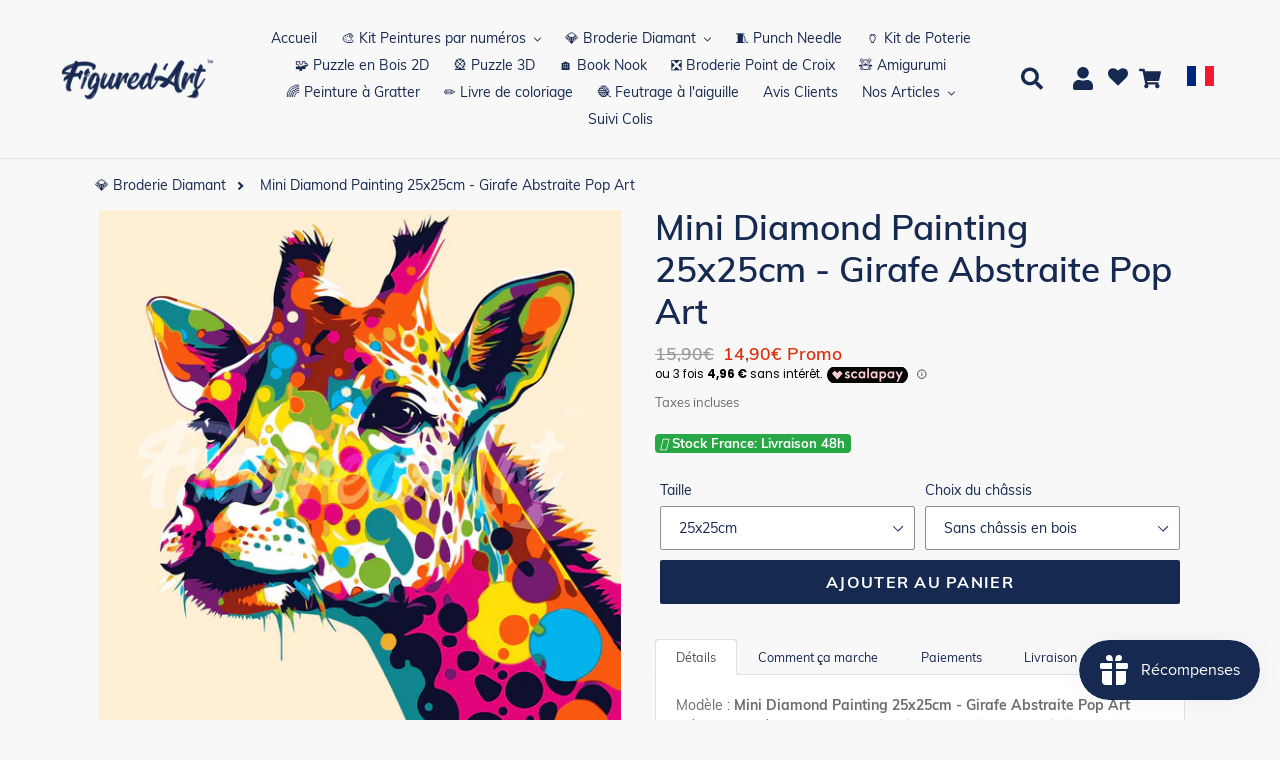

--- FILE ---
content_type: text/html; charset=utf-8
request_url: https://figuredart.com/products/mini-diamond-painting-25x25cm-girafe-abstraite-pop-art
body_size: 76686
content:

<!doctype html>
<html class="no-js" lang="fr">
  <head>
    <style id="jm_style">
      span.jdgm-prev-badge__text {
          display: none;
      }
    </style>
    <script>(function(w,d,t,r,u){var f,n,i;w[u]=w[u]||[],f=function(){var o={ti:"25061694", enableAutoSpaTracking: true};o.q=w[u],w[u]=new UET(o),w[u].push("pageLoad")},n=d.createElement(t),n.src=r,n.async=1,n.onload=n.onreadystatechange=function(){var s=this.readyState;s&&s!=="loaded"&&s!=="complete"||(f(),n.onload=n.onreadystatechange=null)},i=d.getElementsByTagName(t)[0],i.parentNode.insertBefore(n,i)})(window,document,"script","//bat.bing.com/bat.js","uetq");</script>
    <script>window['otkConsent']={"ad_user_data":true,"ad_personalization":true,"ad_storage":true,"analytics_storage":true,"functionality_storage":false,"personalization_storage":false,"security_storage":false,"url_passthrough":true,"ads_data_redaction":true};function otValidateDefault(t){const a=t[0]??!1,e=t[1]??!1;if(a&&"consent"==a&&e&&"default"==e){const a=t[2]??{};if(Object.values(a).length){const t=Object.values(a).some((t=>"granted"==t));return!t}return!0}return!0}window.dataLayer=[],window.dataLayer.push=function(...t){t.forEach((t=>{otValidateDefault(t)?Array.prototype.push.call(this,t):console.log('g df',t)}))};function _gtag(){dataLayer.push(arguments)}window.OMG_CONSENT_EXTENSION_ENABLED=!1;const otConsentObserver=new MutationObserver((function(e){for(const t of e)if("childList"===t.type){const e=Array.from(t.addedNodes).filter((e=>"SCRIPT"===e.tagName&&1===e.nodeType));for(const t of e){const e=t.getAttribute("src");if(e&&e.includes("consentik-ex-"))return window.OMG_CONSENT_EXTENSION_ENABLED=!0,void otConsentObserver.disconnect()}}}));otConsentObserver.observe(document.documentElement,{childList:!0,subtree:!0}),window.dataLayer=window.dataLayer||[],function(e,t){e.otCookiesGCM={},e.otCookiesGCM={url_passthrough:!1,ads_data_redaction:!1,config:{ad_user_data:"denied",ad_personalization:"denied",ad_storage:"denied",analytics_storage:"denied",functionality_storage:"denied",personalization_storage:"denied",security_storage:"denied",wait_for_update:500, }},_gtag("consent","default",e.otCookiesGCM.config),addEventListener("DOMContentLoaded",(function(){const o=e.otkConsent;let n=function(e,t){const o=e+"=",n=decodeURIComponent(t.cookie),a=n.split(";");for(let e=0;e<a.length;e++){let t=a[e];for(;" "===t.charAt(0);)t=t.substring(1);if(0===t.indexOf(o))return t.substring(o.length,t.length)}return""}("cookiesNotification",t),a=!0;if(n&&e.OMG_CONSENT_EXTENSION_ENABLED){n=JSON.parse(n);const t=n[0].categoriesSelected;a=!t.includes("marketing"),e.otCookiesGCM.config={ad_user_data:o.ad_user_data&&t.includes("marketing")?"granted":"denied",ad_personalization:o.ad_personalization&&t.includes("marketing")?"granted":"denied",ad_storage:o.ad_storage&&t.includes("marketing")?"granted":"denied",analytics_storage:o.analytics_storage&&t.includes("analytics")?"granted":"denied",functionality_storage:o.functionality_storage&&t.includes("necessary")?"granted":"denied",personalization_storage:o.personalization_storage&&t.includes("preferences")?"granted":"denied",security_storage:o.security_storage&&t.includes("necessary")?"granted":"denied"},_gtag("consent","update",e.otCookiesGCM.config),_gtag({event:"OMG-cookie-GCM-update",data:e.otCookiesGCM.config})}e.otCookiesGCM.ads_data_redaction=e.otkConsent.ads_data_redaction&&a,e.otCookiesGCM.url_passthrough=e.otkConsent.url_passthrough,e.otCookiesGCM.ads_data_redaction&&_gtag("set","ads_data_redaction",e.otCookiesGCM.ads_data_redaction),e.otCookiesGCM.url_passthrough&&_gtag("set","url_passthrough",e.otCookiesGCM.url_passthrough)}))}(window,document);
</script>
    <meta charset="utf-8">
    <meta http-equiv="X-UA-Compatible" content="IE=edge,chrome=1">
    <meta name="viewport" content="width=device-width,initial-scale=1">
    <meta name="theme-color" content="#0c85da">
    
    
    <link rel="canonical" href="https://figuredart.com/products/mini-diamond-painting-25x25cm-girafe-abstraite-pop-art"><link rel="shortcut icon" href="//figuredart.com/cdn/shop/files/fav_32x32.png?v=1613544908" type="image/png"> <link rel="preload" href="//figuredart.com/cdn/shop/t/111/assets/boost-pfs-core-instant-search.js?v=106839939705566429471686587063" as="script">    
        <link rel="preload" href="//figuredart.com/cdn/shop/t/111/assets/boost-pfs-instant-search.js?v=105143869373404486551686587063" as="script"> 
        <link rel="preload" as="style" href="//figuredart.com/cdn/shop/t/111/assets/boost-pfs-instant-search.css?v=29029542106998846801686587063"><link rel="preload" as="style" href="//figuredart.com/cdn/shop/t/111/assets/boost-pfs-custom.css?v=174383877733195381441686587063"><title>Mini Diamond Painting 25x25cm Petit Format - Girafe Abstraite Pop Art
&ndash; Figured&#39;Art</title><meta name="description" content="Développez votre Créativité avec cette Mini Diamond Painting 25x25cm - Girafe Abstraite Pop Art. Méthode d&#39;Art parfaite créer de jolis petits tableaux rapides à réaliser. Livraison en 48h !">

    <script type="text/javascript" src="https://cdnjs.cloudflare.com/ajax/libs/lodash.js/4.17.21/lodash.min.js" defer="defer"></script>
   	
    
    <script src="//figuredart.com/cdn/shop/t/111/assets/jquery-3.6.1.min.js?v=125460993922723132401686587063"></script>
    
    
    <link rel="stylesheet" href="https://cdnjs.cloudflare.com/ajax/libs/font-awesome/4.7.0/css/font-awesome.min.css">


    
      <script src="//figuredart.com/cdn/shop/t/111/assets/bootstrap.min.js?v=35271929837704850651686587063" defer="defer"></script>
      <link rel="preload" as="style" href="//figuredart.com/cdn/shop/t/111/assets/bootstrap.min.css?v=90869400946681534311686587063" onload="this.onload=null;this.rel='stylesheet'">
      <noscript><link rel="stylesheet" href="//figuredart.com/cdn/shop/t/111/assets/bootstrap.min.css?v=90869400946681534311686587063"></noscript><link href="//figuredart.com/cdn/shop/t/111/assets/theme.css?v=147206667590335150481759602696" rel="stylesheet" type="text/css" media="all" />
    <script>
      var theme = {
        strings: {
          addToCart: "Ajouter au panier",
          soldOut: "Épuisé",
          unavailable: "Non disponible",
          regularPrice: "Prix normal",
          sale: "Promo",
          showMore: "Afficher plus",
          showLess: "Afficher moins",
          addressError: "Une erreur s\u0026#39;est produite dans la recherche de cette adresse",
          addressNoResults: "Aucun résultat pour cette adresse",
          addressQueryLimit: "Vous avez dépassé la limite d'utilisation de l'API de Google. Pensez à mettre à niveau vers un \u003ca href=\"https:\/\/developers.google.com\/maps\/premium\/usage-limits\"\u003eforfait premium\u003c\/a\u003e.",
          authError: "Une erreur s'est produite lors de l'authentification de votre compte Google Maps.",
          newWindow: "S\u0026#39;ouvre dans une nouvelle fenêtre.",
          external: "Ouvre un site externe.",
          newWindowExternal: "Ouvre un site externe dans une nouvelle fenêtre."
        },
        moneyFormat: "{{amount_with_comma_separator}}€"
      }

        document.documentElement.className = document.documentElement.className.replace('no-js', 'js');
    </script><script src="//figuredart.com/cdn/shop/t/111/assets/lazysizes.js?v=68441465964607740661686587063" async="async"></script>
    <script src="//figuredart.com/cdn/shop/t/111/assets/vendor.js?v=176935521799461138551686587063" defer="defer"></script>
    <script src="//figuredart.com/cdn/shop/t/111/assets/theme.js?v=165135161488330613181739334412" defer="defer"></script>
    <!-- Google Site verification -->
<meta name="google-site-verification" content="qDYjW9l4KSlEU3G5T0hE4QqBBsJ8qtXSXx1sozmtCHo" />
<meta name="google-site-verification" content="PB2mLIxQDS2myjoSYVP9DFEK_YSGDFBU9D3Td1bigfA" />

<!-- verify Bing -->
<meta name="msvalidate.01" content="3BF298443AA829856313A422CF5470B3" />
<script src="//cdn.shopify.com/s/files/1/0603/7530/2276/t/1/assets/globo_checkout.js" type="text/javascript"></script>

<!-- Google Ads -->
<script type="text/javascript">
  
  gtag('event', 'page_view', {
    ecomm_prodid: 'shopify_FR_8585432007002_47226573521242',
    ecomm_pagetype: 'product',
    ecomm_totalvalue: 14.90
  });
  
</script>

<!-- Global site tag (gtag.js) - Google Analytics GA4 -->
<script async src="https://www.googletagmanager.com/gtag/js?id=G-0G6E9T8KHJ"></script>
<script>
  window.dataLayer = window.dataLayer || [];
  function gtag(){dataLayer.push(arguments);}
  gtag('js', new Date());

  gtag('config', 'G-0G6E9T8KHJ');
</script>

<!-- UET tag -->
<script>(function(w,d,t,r,u){var f,n,i;w[u]=w[u]||[],f=function(){var o={ti:"25061694"};o.q=w[u],w[u]=new UET(o),w[u].push("pageLoad")},n=d.createElement(t),n.src=r,n.async=1,n.onload=n.onreadystatechange=function(){var s=this.readyState;s&&s!=="loaded"&&s!=="complete"||(f(),n.onload=n.onreadystatechange=null)},i=d.getElementsByTagName(t)[0],i.parentNode.insertBefore(n,i)})(window,document,"script","//bat.bing.com/bat.js","uetq");</script>








	
	
    
      <script>window.performance && window.performance.mark && window.performance.mark('shopify.content_for_header.start');</script><meta name="google-site-verification" content="qDYjW9l4KSlEU3G5T0hE4QqBBsJ8qtXSXx1sozmtCHo">
<meta id="shopify-digital-wallet" name="shopify-digital-wallet" content="/11325571136/digital_wallets/dialog">
<meta name="shopify-checkout-api-token" content="f4dc72d8cf9e6e26cc247efe8e5b07d2">
<meta id="in-context-paypal-metadata" data-shop-id="11325571136" data-venmo-supported="false" data-environment="production" data-locale="fr_FR" data-paypal-v4="true" data-currency="EUR">
<link rel="alternate" type="application/json+oembed" href="https://figuredart.com/products/mini-diamond-painting-25x25cm-girafe-abstraite-pop-art.oembed">
<script async="async" src="/checkouts/internal/preloads.js?locale=fr-FR"></script>
<script id="shopify-features" type="application/json">{"accessToken":"f4dc72d8cf9e6e26cc247efe8e5b07d2","betas":["rich-media-storefront-analytics"],"domain":"figuredart.com","predictiveSearch":true,"shopId":11325571136,"locale":"fr"}</script>
<script>var Shopify = Shopify || {};
Shopify.shop = "painting-your-life.myshopify.com";
Shopify.locale = "fr";
Shopify.currency = {"active":"EUR","rate":"1.0"};
Shopify.country = "FR";
Shopify.theme = {"name":"CNY label change | Optimized","id":150029631834,"schema_name":"Debut","schema_version":"11.0.1","theme_store_id":null,"role":"main"};
Shopify.theme.handle = "null";
Shopify.theme.style = {"id":null,"handle":null};
Shopify.cdnHost = "figuredart.com/cdn";
Shopify.routes = Shopify.routes || {};
Shopify.routes.root = "/";</script>
<script type="module">!function(o){(o.Shopify=o.Shopify||{}).modules=!0}(window);</script>
<script>!function(o){function n(){var o=[];function n(){o.push(Array.prototype.slice.apply(arguments))}return n.q=o,n}var t=o.Shopify=o.Shopify||{};t.loadFeatures=n(),t.autoloadFeatures=n()}(window);</script>
<script id="shop-js-analytics" type="application/json">{"pageType":"product"}</script>
<script defer="defer" async type="module" src="//figuredart.com/cdn/shopifycloud/shop-js/modules/v2/client.init-shop-cart-sync_BcDpqI9l.fr.esm.js"></script>
<script defer="defer" async type="module" src="//figuredart.com/cdn/shopifycloud/shop-js/modules/v2/chunk.common_a1Rf5Dlz.esm.js"></script>
<script defer="defer" async type="module" src="//figuredart.com/cdn/shopifycloud/shop-js/modules/v2/chunk.modal_Djra7sW9.esm.js"></script>
<script type="module">
  await import("//figuredart.com/cdn/shopifycloud/shop-js/modules/v2/client.init-shop-cart-sync_BcDpqI9l.fr.esm.js");
await import("//figuredart.com/cdn/shopifycloud/shop-js/modules/v2/chunk.common_a1Rf5Dlz.esm.js");
await import("//figuredart.com/cdn/shopifycloud/shop-js/modules/v2/chunk.modal_Djra7sW9.esm.js");

  window.Shopify.SignInWithShop?.initShopCartSync?.({"fedCMEnabled":true,"windoidEnabled":true});

</script>
<script>(function() {
  var isLoaded = false;
  function asyncLoad() {
    if (isLoaded) return;
    isLoaded = true;
    var urls = ["https:\/\/zooomyapps.com\/wishlist\/ZooomyOrders.js?shop=painting-your-life.myshopify.com","https:\/\/js.smile.io\/v1\/smile-shopify.js?shop=painting-your-life.myshopify.com","https:\/\/cdn.autoketing.org\/sdk-cdn\/sales-pop\/dist\/sales-pop-embed.js?t=1675737229427692121\u0026shop=painting-your-life.myshopify.com","https:\/\/cdn.nfcube.com\/instafeed-e7545b056f81eb5803875e33abefdb6b.js?shop=painting-your-life.myshopify.com","https:\/\/cartconvert-scripts.esc-apps-cdn.com\/client.js?disableCart=0\u0026disableProduct=0\u0026disablePopup=0\u0026disablePopupCart=0\u0026shop=painting-your-life.myshopify.com","https:\/\/cdn.hextom.com\/js\/eventpromotionbar.js?shop=painting-your-life.myshopify.com","https:\/\/cdn.hextom.com\/js\/ultimatesalesboost.js?shop=painting-your-life.myshopify.com","https:\/\/bigblueprod-fast-tags.web.app\/shopify\/main.js?shop=painting-your-life.myshopify.com#eyJhbGciOiJFUzI1NiIsImtpZCI6InExZHNwamdqdGUiLCJ0eXAiOiJKV1QifQ.eyJleHAiOjE3NjkzNTgwMDQsImlzcyI6Imh0dHBzOi8vY2hlY2tvdXQtYXBpLmJp","https:\/\/bigblueprod-fast-tags.web.app\/shopify\/2.js?shop=painting-your-life.myshopify.com#Z2JsdWUuY28vIiwic3ViIjoic19maWd1MDAwMyJ9.DKLDaRuOc4bfpht4l3XgSEEWIVrZ28mHU5Ayiz0pyoRszMm5os2l5mmlMNrGUJrLJ7AW3j8wo3Rb9zjHOknzGQ"];
    for (var i = 0; i < urls.length; i++) {
      var s = document.createElement('script');
      s.type = 'text/javascript';
      s.async = true;
      s.src = urls[i];
      var x = document.getElementsByTagName('script')[0];
      x.parentNode.insertBefore(s, x);
    }
  };
  if(window.attachEvent) {
    window.attachEvent('onload', asyncLoad);
  } else {
    window.addEventListener('load', asyncLoad, false);
  }
})();</script>
<script id="__st">var __st={"a":11325571136,"offset":3600,"reqid":"6e1f4390-a5b1-42ce-8be1-e573a905eb3a-1769121854","pageurl":"figuredart.com\/products\/mini-diamond-painting-25x25cm-girafe-abstraite-pop-art","u":"4bcf3cf82162","p":"product","rtyp":"product","rid":8585432007002};</script>
<script>window.ShopifyPaypalV4VisibilityTracking = true;</script>
<script id="captcha-bootstrap">!function(){'use strict';const t='contact',e='account',n='new_comment',o=[[t,t],['blogs',n],['comments',n],[t,'customer']],c=[[e,'customer_login'],[e,'guest_login'],[e,'recover_customer_password'],[e,'create_customer']],r=t=>t.map((([t,e])=>`form[action*='/${t}']:not([data-nocaptcha='true']) input[name='form_type'][value='${e}']`)).join(','),a=t=>()=>t?[...document.querySelectorAll(t)].map((t=>t.form)):[];function s(){const t=[...o],e=r(t);return a(e)}const i='password',u='form_key',d=['recaptcha-v3-token','g-recaptcha-response','h-captcha-response',i],f=()=>{try{return window.sessionStorage}catch{return}},m='__shopify_v',_=t=>t.elements[u];function p(t,e,n=!1){try{const o=window.sessionStorage,c=JSON.parse(o.getItem(e)),{data:r}=function(t){const{data:e,action:n}=t;return t[m]||n?{data:e,action:n}:{data:t,action:n}}(c);for(const[e,n]of Object.entries(r))t.elements[e]&&(t.elements[e].value=n);n&&o.removeItem(e)}catch(o){console.error('form repopulation failed',{error:o})}}const l='form_type',E='cptcha';function T(t){t.dataset[E]=!0}const w=window,h=w.document,L='Shopify',v='ce_forms',y='captcha';let A=!1;((t,e)=>{const n=(g='f06e6c50-85a8-45c8-87d0-21a2b65856fe',I='https://cdn.shopify.com/shopifycloud/storefront-forms-hcaptcha/ce_storefront_forms_captcha_hcaptcha.v1.5.2.iife.js',D={infoText:'Protégé par hCaptcha',privacyText:'Confidentialité',termsText:'Conditions'},(t,e,n)=>{const o=w[L][v],c=o.bindForm;if(c)return c(t,g,e,D).then(n);var r;o.q.push([[t,g,e,D],n]),r=I,A||(h.body.append(Object.assign(h.createElement('script'),{id:'captcha-provider',async:!0,src:r})),A=!0)});var g,I,D;w[L]=w[L]||{},w[L][v]=w[L][v]||{},w[L][v].q=[],w[L][y]=w[L][y]||{},w[L][y].protect=function(t,e){n(t,void 0,e),T(t)},Object.freeze(w[L][y]),function(t,e,n,w,h,L){const[v,y,A,g]=function(t,e,n){const i=e?o:[],u=t?c:[],d=[...i,...u],f=r(d),m=r(i),_=r(d.filter((([t,e])=>n.includes(e))));return[a(f),a(m),a(_),s()]}(w,h,L),I=t=>{const e=t.target;return e instanceof HTMLFormElement?e:e&&e.form},D=t=>v().includes(t);t.addEventListener('submit',(t=>{const e=I(t);if(!e)return;const n=D(e)&&!e.dataset.hcaptchaBound&&!e.dataset.recaptchaBound,o=_(e),c=g().includes(e)&&(!o||!o.value);(n||c)&&t.preventDefault(),c&&!n&&(function(t){try{if(!f())return;!function(t){const e=f();if(!e)return;const n=_(t);if(!n)return;const o=n.value;o&&e.removeItem(o)}(t);const e=Array.from(Array(32),(()=>Math.random().toString(36)[2])).join('');!function(t,e){_(t)||t.append(Object.assign(document.createElement('input'),{type:'hidden',name:u})),t.elements[u].value=e}(t,e),function(t,e){const n=f();if(!n)return;const o=[...t.querySelectorAll(`input[type='${i}']`)].map((({name:t})=>t)),c=[...d,...o],r={};for(const[a,s]of new FormData(t).entries())c.includes(a)||(r[a]=s);n.setItem(e,JSON.stringify({[m]:1,action:t.action,data:r}))}(t,e)}catch(e){console.error('failed to persist form',e)}}(e),e.submit())}));const S=(t,e)=>{t&&!t.dataset[E]&&(n(t,e.some((e=>e===t))),T(t))};for(const o of['focusin','change'])t.addEventListener(o,(t=>{const e=I(t);D(e)&&S(e,y())}));const B=e.get('form_key'),M=e.get(l),P=B&&M;t.addEventListener('DOMContentLoaded',(()=>{const t=y();if(P)for(const e of t)e.elements[l].value===M&&p(e,B);[...new Set([...A(),...v().filter((t=>'true'===t.dataset.shopifyCaptcha))])].forEach((e=>S(e,t)))}))}(h,new URLSearchParams(w.location.search),n,t,e,['guest_login'])})(!0,!1)}();</script>
<script integrity="sha256-4kQ18oKyAcykRKYeNunJcIwy7WH5gtpwJnB7kiuLZ1E=" data-source-attribution="shopify.loadfeatures" defer="defer" src="//figuredart.com/cdn/shopifycloud/storefront/assets/storefront/load_feature-a0a9edcb.js" crossorigin="anonymous"></script>
<script data-source-attribution="shopify.dynamic_checkout.dynamic.init">var Shopify=Shopify||{};Shopify.PaymentButton=Shopify.PaymentButton||{isStorefrontPortableWallets:!0,init:function(){window.Shopify.PaymentButton.init=function(){};var t=document.createElement("script");t.src="https://figuredart.com/cdn/shopifycloud/portable-wallets/latest/portable-wallets.fr.js",t.type="module",document.head.appendChild(t)}};
</script>
<script data-source-attribution="shopify.dynamic_checkout.buyer_consent">
  function portableWalletsHideBuyerConsent(e){var t=document.getElementById("shopify-buyer-consent"),n=document.getElementById("shopify-subscription-policy-button");t&&n&&(t.classList.add("hidden"),t.setAttribute("aria-hidden","true"),n.removeEventListener("click",e))}function portableWalletsShowBuyerConsent(e){var t=document.getElementById("shopify-buyer-consent"),n=document.getElementById("shopify-subscription-policy-button");t&&n&&(t.classList.remove("hidden"),t.removeAttribute("aria-hidden"),n.addEventListener("click",e))}window.Shopify?.PaymentButton&&(window.Shopify.PaymentButton.hideBuyerConsent=portableWalletsHideBuyerConsent,window.Shopify.PaymentButton.showBuyerConsent=portableWalletsShowBuyerConsent);
</script>
<script data-source-attribution="shopify.dynamic_checkout.cart.bootstrap">document.addEventListener("DOMContentLoaded",(function(){function t(){return document.querySelector("shopify-accelerated-checkout-cart, shopify-accelerated-checkout")}if(t())Shopify.PaymentButton.init();else{new MutationObserver((function(e,n){t()&&(Shopify.PaymentButton.init(),n.disconnect())})).observe(document.body,{childList:!0,subtree:!0})}}));
</script>
<link id="shopify-accelerated-checkout-styles" rel="stylesheet" media="screen" href="https://figuredart.com/cdn/shopifycloud/portable-wallets/latest/accelerated-checkout-backwards-compat.css" crossorigin="anonymous">
<style id="shopify-accelerated-checkout-cart">
        #shopify-buyer-consent {
  margin-top: 1em;
  display: inline-block;
  width: 100%;
}

#shopify-buyer-consent.hidden {
  display: none;
}

#shopify-subscription-policy-button {
  background: none;
  border: none;
  padding: 0;
  text-decoration: underline;
  font-size: inherit;
  cursor: pointer;
}

#shopify-subscription-policy-button::before {
  box-shadow: none;
}

      </style>

<script>window.performance && window.performance.mark && window.performance.mark('shopify.content_for_header.end');</script>
    
	

    <!-- Font Awesome (CDN v6.5.0) -->
<link rel="stylesheet" href="https://cdnjs.cloudflare.com/ajax/libs/font-awesome/6.5.0/css/all.min.css" integrity="sha512-bxZ3TVp8B8xNAtM7h5S3p4S8h5Stqz9l6vVfK8EctlfqMKMZ8XxGcAXXv8u3v4De8IoDnA4O5D6P8bf2m7E4xQ==" crossorigin="anonymous" referrerpolicy="no-referrer" />

    
    <!-- Google Fonts -->
	<link rel="stylesheet" type="text/css" href="//fonts.googleapis.com/css?family=Carter+One" />
 
    <!--begin-bc-sf-filter-css-->
      
    <!--end-bc-sf-filter-css-->

    <!-- begin Figured'Art features + fixes -->
    



<script>
  var faConfig = {
    permanent_domain: 'painting-your-life.myshopify.com',
    country_code: 'fr', // infer the country code by domain name
    locale: 'fr',  // page related locale, USA/UK have the same locale code (en)
    user_country_code: 'fr', // user country
    enable_autocomplete_custom_name_dropdown: true,
    enable_collapsible_description: true,
    collapsible_descClassName: '.boost-pfs-filter-collection-description.rte',
    enable_width_optimized_site_nav: true,
    sku_list_url: '//figuredart.com/cdn/shop/t/111/assets/figured-art.sku-list.fr.js?v=81529411414474930011761027310',
    template_suffix: '',
    page_type: 'product'
  };

  console.debug("Figured'Art Config:", faConfig);
</script>

<script src="//figuredart.com/cdn/shop/t/111/assets/figured-art.js?v=43682218226633378841697737457" defer></script>









  
      <link href="//figuredart.com/cdn/shop/t/111/assets/figured-art.site-nav.fr.css?v=159679369522646649951686587063" rel="stylesheet" type="text/css" media="all" />
    


<link href="//figuredart.com/cdn/shop/t/111/assets/figured-art.css?v=79173678496571977931697737456" rel="stylesheet" type="text/css" media="all" />

    <!-- end Figured'Art features + fixes -->

 <!--begin-boost-pfs-filter-css-->
   <link rel="preload stylesheet" href="//figuredart.com/cdn/shop/t/111/assets/boost-pfs-instant-search.css?v=29029542106998846801686587063" as="style"><link href="//figuredart.com/cdn/shop/t/111/assets/boost-pfs-custom.css?v=174383877733195381441686587063" rel="stylesheet" type="text/css" media="all" />
<style data-id="boost-pfs-style">
    .boost-pfs-filter-option-title-text {color: rgba(228,77,77,1);font-size: 21px;font-weight: 800;text-transform: capitalize;}

   .boost-pfs-filter-tree-v .boost-pfs-filter-option-title-text:before {border-top-color: rgba(228,77,77,1);}
    .boost-pfs-filter-tree-v .boost-pfs-filter-option.boost-pfs-filter-option-collapsed .boost-pfs-filter-option-title-text:before {border-bottom-color: rgba(228,77,77,1);}
    .boost-pfs-filter-tree-h .boost-pfs-filter-option-title-heading:before {border-right-color: rgba(228,77,77,1);
        border-bottom-color: rgba(228,77,77,1);}

    .boost-pfs-filter-refine-by .boost-pfs-filter-option-title h3 {}

    .boost-pfs-filter-option-content .boost-pfs-filter-option-item-list .boost-pfs-filter-option-item button,
    .boost-pfs-filter-option-content .boost-pfs-filter-option-item-list .boost-pfs-filter-option-item .boost-pfs-filter-button,
    .boost-pfs-filter-option-range-amount input,
    .boost-pfs-filter-tree-v .boost-pfs-filter-refine-by .boost-pfs-filter-refine-by-items .refine-by-item,
    .boost-pfs-filter-refine-by-wrapper-v .boost-pfs-filter-refine-by .boost-pfs-filter-refine-by-items .refine-by-item,
    .boost-pfs-filter-refine-by .boost-pfs-filter-option-title,
    .boost-pfs-filter-refine-by .boost-pfs-filter-refine-by-items .refine-by-item>a,
    .boost-pfs-filter-refine-by>span,
    .boost-pfs-filter-clear,
    .boost-pfs-filter-clear-all{}
    .boost-pfs-filter-tree-h .boost-pfs-filter-pc .boost-pfs-filter-refine-by-items .refine-by-item .boost-pfs-filter-clear .refine-by-type,
    .boost-pfs-filter-refine-by-wrapper-h .boost-pfs-filter-pc .boost-pfs-filter-refine-by-items .refine-by-item .boost-pfs-filter-clear .refine-by-type {}

    .boost-pfs-filter-option-multi-level-collections .boost-pfs-filter-option-multi-level-list .boost-pfs-filter-option-item .boost-pfs-filter-button-arrow .boost-pfs-arrow:before,
    .boost-pfs-filter-option-multi-level-tag .boost-pfs-filter-option-multi-level-list .boost-pfs-filter-option-item .boost-pfs-filter-button-arrow .boost-pfs-arrow:before {}

    .boost-pfs-filter-refine-by-wrapper-v .boost-pfs-filter-refine-by .boost-pfs-filter-refine-by-items .refine-by-item .boost-pfs-filter-clear:after,
    .boost-pfs-filter-refine-by-wrapper-v .boost-pfs-filter-refine-by .boost-pfs-filter-refine-by-items .refine-by-item .boost-pfs-filter-clear:before,
    .boost-pfs-filter-tree-v .boost-pfs-filter-refine-by .boost-pfs-filter-refine-by-items .refine-by-item .boost-pfs-filter-clear:after,
    .boost-pfs-filter-tree-v .boost-pfs-filter-refine-by .boost-pfs-filter-refine-by-items .refine-by-item .boost-pfs-filter-clear:before,
    .boost-pfs-filter-refine-by-wrapper-h .boost-pfs-filter-pc .boost-pfs-filter-refine-by-items .refine-by-item .boost-pfs-filter-clear:after,
    .boost-pfs-filter-refine-by-wrapper-h .boost-pfs-filter-pc .boost-pfs-filter-refine-by-items .refine-by-item .boost-pfs-filter-clear:before,
    .boost-pfs-filter-tree-h .boost-pfs-filter-pc .boost-pfs-filter-refine-by-items .refine-by-item .boost-pfs-filter-clear:after,
    .boost-pfs-filter-tree-h .boost-pfs-filter-pc .boost-pfs-filter-refine-by-items .refine-by-item .boost-pfs-filter-clear:before {}
    .boost-pfs-filter-option-range-slider .noUi-value-horizontal {}

    .boost-pfs-filter-tree-mobile-button button,
    .boost-pfs-filter-top-sorting-mobile button {font-weight: 500 !important;text-transform: capitalize !important;background: rgba(118,19,19,1) !important;}
    .boost-pfs-filter-top-sorting-mobile button>span:after {}
  </style>

 <!--end-boost-pfs-filter-css-->

 <meta name="google-site-verification" content="F378ipx7EKnO5HFfY_mv4bxLozi0fD4SF5b4_9i1738" />
<!-- Hotjar Tracking Code for figuredart.com -->
<script>
    (function(h,o,t,j,a,r){
        h.hj=h.hj||function(){(h.hj.q=h.hj.q||[]).push(arguments)};
        h._hjSettings={hjid:6420463,hjsv:6};
        a=o.getElementsByTagName('head')[0];
        r=o.createElement('script');r.async=1;
        r.src=t+h._hjSettings.hjid+j+h._hjSettings.hjsv;
        a.appendChild(r);
    })(window,document,'https://static.hotjar.com/c/hotjar-','.js?sv=');
</script>
<!-- Font Awesome fix for stock label -->
<script src="https://kit.fontawesome.com/5273465c31.js" crossorigin="anonymous"></script>
<!-- BEGIN app block: shopify://apps/judge-me-reviews/blocks/judgeme_core/61ccd3b1-a9f2-4160-9fe9-4fec8413e5d8 --><!-- Start of Judge.me Core -->






<link rel="dns-prefetch" href="https://cdn2.judge.me/cdn/widget_frontend">
<link rel="dns-prefetch" href="https://cdn.judge.me">
<link rel="dns-prefetch" href="https://cdn1.judge.me">
<link rel="dns-prefetch" href="https://api.judge.me">

<script data-cfasync='false' class='jdgm-settings-script'>window.jdgmSettings={"pagination":5,"disable_web_reviews":false,"badge_no_review_text":"Aucun avis","badge_n_reviews_text":"{{ n }} avis","badge_star_color":"#fbcd0a","hide_badge_preview_if_no_reviews":true,"badge_hide_text":false,"enforce_center_preview_badge":false,"widget_title":"Avis Clients","widget_open_form_text":"Écrire un avis","widget_close_form_text":"Annuler l'avis","widget_refresh_page_text":"Actualiser la page","widget_summary_text":"Basé sur {{ number_of_reviews }} avis","widget_no_review_text":"Soyez le premier à écrire un avis","widget_name_field_text":"Nom","widget_verified_name_field_text":"Nom vérifié (public)","widget_name_placeholder_text":"Nom d'affichage","widget_required_field_error_text":"Ce champ est obligatoire.","widget_email_field_text":"Adresse email","widget_verified_email_field_text":"Email vérifié (privé, ne peut pas être modifié)","widget_email_placeholder_text":"Votre adresse email","widget_email_field_error_text":"Veuillez entrer une adresse email valide.","widget_rating_field_text":"Évaluation","widget_review_title_field_text":"Titre de l'avis","widget_review_title_placeholder_text":"Donnez un titre à votre avis","widget_review_body_field_text":"Votre commentaire","widget_review_body_placeholder_text":"Commencez à écrire ici...","widget_pictures_field_text":"Ajoutez des photos (Optionnel)","widget_submit_review_text":"Soumettre l'avis","widget_submit_verified_review_text":"Soumettre un avis vérifié","widget_submit_success_msg_with_auto_publish":"Merci ! Veuillez actualiser la page dans quelques instants pour voir votre avis. Vous pouvez supprimer ou modifier votre avis en vous connectant à \u003ca href='https://judge.me/login' target='_blank' rel='nofollow noopener'\u003eJudge.me\u003c/a\u003e","widget_submit_success_msg_no_auto_publish":"Je vous remercie! Votre avis sera publié dès qu'il sera approuvé par l'administrateur de la boutique. Vous pouvez supprimer ou modifier votre avis en vous connectant à \u003ca href='https://judge.me/login' target='_blank' rel='nofollow noopener'\u003eJudge.me\u003c/a\u003e","widget_show_default_reviews_out_of_total_text":"Affichage de {{ n_reviews_shown }} sur {{ n_reviews }} avis.","widget_show_all_link_text":"Tout afficher","widget_show_less_link_text":"Afficher moins","widget_author_said_text":"{{ reviewer_name }} a dit :","widget_days_text":"il y a {{ n }} jour/jours","widget_weeks_text":"il y a {{ n }} semaine/semaines","widget_months_text":"il y a {{ n }} mois","widget_years_text":"il y a {{ n }} an/ans","widget_yesterday_text":"Hier","widget_today_text":"Aujourd'hui","widget_replied_text":"\u003e\u003e {{ shop_name }} a répondu :","widget_read_more_text":"Lire plus","widget_reviewer_name_as_initial":"","widget_rating_filter_color":"","widget_rating_filter_see_all_text":"Voir tous les avis","widget_sorting_most_recent_text":"Plus récents","widget_sorting_highest_rating_text":"Meilleures notes","widget_sorting_lowest_rating_text":"Notes les plus basses","widget_sorting_with_pictures_text":"Uniquement les photos","widget_sorting_most_helpful_text":"Plus utiles","widget_open_question_form_text":"Poser une question","widget_reviews_subtab_text":"Avis","widget_questions_subtab_text":"Questions","widget_question_label_text":"Question","widget_answer_label_text":"Réponse","widget_question_placeholder_text":"Écrivez votre question ici","widget_submit_question_text":"Soumettre la question","widget_question_submit_success_text":"Merci pour votre question ! Nous vous notifierons dès qu'elle aura une réponse.","widget_star_color":"#fbcd0a","verified_badge_text":"Vérifié","verified_badge_bg_color":"","verified_badge_text_color":"","verified_badge_placement":"left-of-reviewer-name","widget_review_max_height":"","widget_hide_border":false,"widget_social_share":true,"widget_thumb":false,"widget_review_location_show":false,"widget_location_format":"country_iso_code","all_reviews_include_out_of_store_products":true,"all_reviews_out_of_store_text":"(hors boutique)","all_reviews_pagination":100,"all_reviews_product_name_prefix_text":"à propos de","enable_review_pictures":true,"enable_question_anwser":false,"widget_theme":"leex","review_date_format":"dd/mm/yyyy","default_sort_method":"pictures-first","widget_product_reviews_subtab_text":"Avis Produits","widget_shop_reviews_subtab_text":"Avis Marque Figured'Art","widget_other_products_reviews_text":"Avis pour d'autres produits","widget_store_reviews_subtab_text":"Avis de la boutique","widget_no_store_reviews_text":"Cette boutique n'a pas encore reçu d'avis","widget_web_restriction_product_reviews_text":"Ce produit n'a pas encore reçu d'avis","widget_no_items_text":"Aucun élément trouvé","widget_show_more_text":"Afficher plus","widget_write_a_store_review_text":"Écrire un avis sur la marque","widget_other_languages_heading":"Avis dans d'autres langues","widget_translate_review_text":"Traduire l'avis en {{ language }}","widget_translating_review_text":"Traduction en cours...","widget_show_original_translation_text":"Afficher l'original ({{ language }})","widget_translate_review_failed_text":"Impossible de traduire cet avis.","widget_translate_review_retry_text":"Réessayer","widget_translate_review_try_again_later_text":"Réessayez plus tard","show_product_url_for_grouped_product":false,"widget_sorting_pictures_first_text":"Photos en premier","show_pictures_on_all_rev_page_mobile":false,"show_pictures_on_all_rev_page_desktop":false,"floating_tab_hide_mobile_install_preference":false,"floating_tab_button_name":"★ Avis","floating_tab_title":"Laissons nos clients parler pour nous","floating_tab_button_color":"","floating_tab_button_background_color":"","floating_tab_url":"","floating_tab_url_enabled":true,"floating_tab_tab_style":"text","all_reviews_text_badge_text":"Les clients nous notent {{ shop.metafields.judgeme.all_reviews_rating | round: 1 }}/5 basé sur {{ shop.metafields.judgeme.all_reviews_count }} avis.","all_reviews_text_badge_text_branded_style":"{{ shop.metafields.judgeme.all_reviews_rating | round: 1 }} sur 5 étoiles basé sur {{ shop.metafields.judgeme.all_reviews_count }} avis","is_all_reviews_text_badge_a_link":false,"show_stars_for_all_reviews_text_badge":false,"all_reviews_text_badge_url":"","all_reviews_text_style":"text","all_reviews_text_color_style":"judgeme_brand_color","all_reviews_text_color":"#108474","all_reviews_text_show_jm_brand":true,"featured_carousel_show_header":true,"featured_carousel_title":"Laissons nos clients parler pour nous","testimonials_carousel_title":"Les clients nous disent","videos_carousel_title":"Histoire de clients réels","cards_carousel_title":"Les clients nous disent","featured_carousel_count_text":"sur {{ n }} avis","featured_carousel_add_link_to_all_reviews_page":true,"featured_carousel_url":"https://figuredart.com/pages/avis-clients","featured_carousel_show_images":true,"featured_carousel_autoslide_interval":5,"featured_carousel_arrows_on_the_sides":true,"featured_carousel_height":250,"featured_carousel_width":80,"featured_carousel_image_size":0,"featured_carousel_image_height":250,"featured_carousel_arrow_color":"#c9c9c9","verified_count_badge_style":"vintage","verified_count_badge_orientation":"horizontal","verified_count_badge_color_style":"judgeme_brand_color","verified_count_badge_color":"#108474","is_verified_count_badge_a_link":false,"verified_count_badge_url":"","verified_count_badge_show_jm_brand":true,"widget_rating_preset_default":0,"widget_first_sub_tab":"product-reviews","widget_show_histogram":true,"widget_histogram_use_custom_color":false,"widget_pagination_use_custom_color":false,"widget_star_use_custom_color":true,"widget_verified_badge_use_custom_color":false,"widget_write_review_use_custom_color":false,"picture_reminder_submit_button":"Upload Pictures","enable_review_videos":true,"mute_video_by_default":false,"widget_sorting_videos_first_text":"Vidéos en premier","widget_review_pending_text":"En attente","featured_carousel_items_for_large_screen":4,"social_share_options_order":"Facebook,Twitter","remove_microdata_snippet":false,"disable_json_ld":false,"enable_json_ld_products":false,"preview_badge_show_question_text":false,"preview_badge_no_question_text":"Aucune question","preview_badge_n_question_text":"{{ number_of_questions }} question/questions","qa_badge_show_icon":false,"qa_badge_position":"same-row","remove_judgeme_branding":false,"widget_add_search_bar":false,"widget_search_bar_placeholder":"Recherche","widget_sorting_verified_only_text":"Vérifiés uniquement","featured_carousel_theme":"aligned","featured_carousel_show_rating":true,"featured_carousel_show_title":true,"featured_carousel_show_body":true,"featured_carousel_show_date":false,"featured_carousel_show_reviewer":true,"featured_carousel_show_product":false,"featured_carousel_header_background_color":"#108474","featured_carousel_header_text_color":"#ffffff","featured_carousel_name_product_separator":"reviewed","featured_carousel_full_star_background":"#108474","featured_carousel_empty_star_background":"#dadada","featured_carousel_vertical_theme_background":"#f9fafb","featured_carousel_verified_badge_enable":false,"featured_carousel_verified_badge_color":"#108474","featured_carousel_border_style":"round","featured_carousel_review_line_length_limit":3,"featured_carousel_more_reviews_button_text":"Lire plus d'avis","featured_carousel_view_product_button_text":"Voir le produit","all_reviews_page_load_reviews_on":"button_click","all_reviews_page_load_more_text":"Charger plus d'avis","disable_fb_tab_reviews":true,"enable_ajax_cdn_cache":false,"widget_public_name_text":"affiché publiquement comme","default_reviewer_name":"John Smith","default_reviewer_name_has_non_latin":true,"widget_reviewer_anonymous":"Anonyme","medals_widget_title":"Médailles d'avis Judge.me","medals_widget_background_color":"#f9fafb","medals_widget_position":"footer_all_pages","medals_widget_border_color":"#f9fafb","medals_widget_verified_text_position":"left","medals_widget_use_monochromatic_version":false,"medals_widget_elements_color":"#108474","show_reviewer_avatar":true,"widget_invalid_yt_video_url_error_text":"Pas une URL de vidéo YouTube","widget_max_length_field_error_text":"Veuillez ne pas dépasser {0} caractères.","widget_show_country_flag":false,"widget_show_collected_via_shop_app":true,"widget_verified_by_shop_badge_style":"light","widget_verified_by_shop_text":"Vérifié par la boutique","widget_show_photo_gallery":false,"widget_load_with_code_splitting":true,"widget_ugc_install_preference":false,"widget_ugc_title":"Fait par nous, partagé par vous","widget_ugc_subtitle":"Taguez-nous pour voir votre photo mise en avant sur notre page","widget_ugc_arrows_color":"#ffffff","widget_ugc_primary_button_text":"Acheter maintenant","widget_ugc_primary_button_background_color":"#108474","widget_ugc_primary_button_text_color":"#ffffff","widget_ugc_primary_button_border_width":"0","widget_ugc_primary_button_border_style":"none","widget_ugc_primary_button_border_color":"#108474","widget_ugc_primary_button_border_radius":"25","widget_ugc_secondary_button_text":"Charger plus","widget_ugc_secondary_button_background_color":"#ffffff","widget_ugc_secondary_button_text_color":"#108474","widget_ugc_secondary_button_border_width":"2","widget_ugc_secondary_button_border_style":"solid","widget_ugc_secondary_button_border_color":"#108474","widget_ugc_secondary_button_border_radius":"25","widget_ugc_reviews_button_text":"Voir les avis","widget_ugc_reviews_button_background_color":"#ffffff","widget_ugc_reviews_button_text_color":"#108474","widget_ugc_reviews_button_border_width":"2","widget_ugc_reviews_button_border_style":"solid","widget_ugc_reviews_button_border_color":"#108474","widget_ugc_reviews_button_border_radius":"25","widget_ugc_reviews_button_link_to":"judgeme-reviews-page","widget_ugc_show_post_date":true,"widget_ugc_max_width":"800","widget_rating_metafield_value_type":true,"widget_primary_color":"#162950","widget_enable_secondary_color":false,"widget_secondary_color":"#edf5f5","widget_summary_average_rating_text":"{{ average_rating }} sur 5","widget_media_grid_title":"Photos \u0026 vidéos clients","widget_media_grid_see_more_text":"Voir plus","widget_round_style":true,"widget_show_product_medals":false,"widget_verified_by_judgeme_text":"Vérifié par Judge.me","widget_show_store_medals":true,"widget_verified_by_judgeme_text_in_store_medals":"Vérifié par Judge.me","widget_media_field_exceed_quantity_message":"Désolé, nous ne pouvons accepter que {{ max_media }} pour un avis.","widget_media_field_exceed_limit_message":"{{ file_name }} est trop volumineux, veuillez sélectionner un {{ media_type }} de moins de {{ size_limit }}MB.","widget_review_submitted_text":"Avis soumis !","widget_question_submitted_text":"Question soumise !","widget_close_form_text_question":"Annuler","widget_write_your_answer_here_text":"Écrivez votre réponse ici","widget_enabled_branded_link":true,"widget_show_collected_by_judgeme":true,"widget_reviewer_name_color":"","widget_write_review_text_color":"","widget_write_review_bg_color":"","widget_collected_by_judgeme_text":"collecté par Judge.me","widget_pagination_type":"load_more","widget_load_more_text":"Charger plus","widget_load_more_color":"#108474","widget_full_review_text":"Avis complet","widget_read_more_reviews_text":"Lire plus d'avis","widget_read_questions_text":"Lire les questions","widget_questions_and_answers_text":"Questions \u0026 Réponses","widget_verified_by_text":"Vérifié par","widget_verified_text":"Vérifié","widget_number_of_reviews_text":"{{ number_of_reviews }} avis","widget_back_button_text":"Retour","widget_next_button_text":"Suivant","widget_custom_forms_filter_button":"Filtres","custom_forms_style":"vertical","widget_show_review_information":false,"how_reviews_are_collected":"Comment les avis sont-ils collectés ?","widget_show_review_keywords":false,"widget_gdpr_statement":"Comment nous utilisons vos données : Nous vous contacterons uniquement à propos de l'avis que vous avez laissé, et seulement si nécessaire. En soumettant votre avis, vous acceptez les \u003ca href='https://judge.me/terms' target='_blank' rel='nofollow noopener'\u003econditions\u003c/a\u003e, la \u003ca href='https://judge.me/privacy' target='_blank' rel='nofollow noopener'\u003epolitique de confidentialité\u003c/a\u003e et les \u003ca href='https://judge.me/content-policy' target='_blank' rel='nofollow noopener'\u003epolitiques de contenu\u003c/a\u003e de Judge.me.","widget_multilingual_sorting_enabled":false,"widget_translate_review_content_enabled":false,"widget_translate_review_content_method":"manual","popup_widget_review_selection":"automatically_with_pictures","popup_widget_round_border_style":true,"popup_widget_show_title":true,"popup_widget_show_body":true,"popup_widget_show_reviewer":false,"popup_widget_show_product":true,"popup_widget_show_pictures":true,"popup_widget_use_review_picture":true,"popup_widget_show_on_home_page":true,"popup_widget_show_on_product_page":true,"popup_widget_show_on_collection_page":true,"popup_widget_show_on_cart_page":true,"popup_widget_position":"bottom_left","popup_widget_first_review_delay":5,"popup_widget_duration":5,"popup_widget_interval":5,"popup_widget_review_count":5,"popup_widget_hide_on_mobile":true,"review_snippet_widget_round_border_style":true,"review_snippet_widget_card_color":"#FFFFFF","review_snippet_widget_slider_arrows_background_color":"#FFFFFF","review_snippet_widget_slider_arrows_color":"#000000","review_snippet_widget_star_color":"#108474","show_product_variant":false,"all_reviews_product_variant_label_text":"Variante : ","widget_show_verified_branding":false,"widget_ai_summary_title":"Les clients disent","widget_ai_summary_disclaimer":"Résumé des avis généré par IA basé sur les avis clients récents","widget_show_ai_summary":false,"widget_show_ai_summary_bg":false,"widget_show_review_title_input":true,"redirect_reviewers_invited_via_email":"review_widget","request_store_review_after_product_review":false,"request_review_other_products_in_order":false,"review_form_color_scheme":"default","review_form_corner_style":"square","review_form_star_color":{},"review_form_text_color":"#333333","review_form_background_color":"#ffffff","review_form_field_background_color":"#fafafa","review_form_button_color":{},"review_form_button_text_color":"#ffffff","review_form_modal_overlay_color":"#000000","review_content_screen_title_text":"Comment évalueriez-vous ce produit ?","review_content_introduction_text":"Nous serions ravis que vous partagiez un peu votre expérience.","store_review_form_title_text":"Comment évalueriez-vous cette boutique ?","store_review_form_introduction_text":"Nous serions ravis que vous partagiez un peu votre expérience.","show_review_guidance_text":true,"one_star_review_guidance_text":"Mauvais","five_star_review_guidance_text":"Excellent","customer_information_screen_title_text":"À propos de vous","customer_information_introduction_text":"Veuillez nous en dire plus sur vous.","custom_questions_screen_title_text":"Votre expérience en détail","custom_questions_introduction_text":"Voici quelques questions pour nous aider à mieux comprendre votre expérience.","review_submitted_screen_title_text":"Merci pour votre avis !","review_submitted_screen_thank_you_text":"Nous le traitons et il apparaîtra bientôt dans la boutique.","review_submitted_screen_email_verification_text":"Veuillez confirmer votre email en cliquant sur le lien que nous venons de vous envoyer. Cela nous aide à maintenir des avis authentiques.","review_submitted_request_store_review_text":"Aimeriez-vous partager votre expérience d'achat avec nous ?","review_submitted_review_other_products_text":"Aimeriez-vous évaluer ces produits ?","store_review_screen_title_text":"Voulez-vous partager votre expérience de shopping avec nous ?","store_review_introduction_text":"Nous apprécions votre retour d'expérience et nous l'utilisons pour nous améliorer. Veuillez partager vos pensées ou suggestions.","reviewer_media_screen_title_picture_text":"Partager une photo","reviewer_media_introduction_picture_text":"Téléchargez une photo pour étayer votre avis.","reviewer_media_screen_title_video_text":"Partager une vidéo","reviewer_media_introduction_video_text":"Téléchargez une vidéo pour étayer votre avis.","reviewer_media_screen_title_picture_or_video_text":"Partager une photo ou une vidéo","reviewer_media_introduction_picture_or_video_text":"Téléchargez une photo ou une vidéo pour étayer votre avis.","reviewer_media_youtube_url_text":"Collez votre URL Youtube ici","advanced_settings_next_step_button_text":"Suivant","advanced_settings_close_review_button_text":"Fermer","modal_write_review_flow":false,"write_review_flow_required_text":"Obligatoire","write_review_flow_privacy_message_text":"Nous respectons votre vie privée.","write_review_flow_anonymous_text":"Avis anonyme","write_review_flow_visibility_text":"Ne sera pas visible pour les autres clients.","write_review_flow_multiple_selection_help_text":"Sélectionnez autant que vous le souhaitez","write_review_flow_single_selection_help_text":"Sélectionnez une option","write_review_flow_required_field_error_text":"Ce champ est obligatoire","write_review_flow_invalid_email_error_text":"Veuillez saisir une adresse email valide","write_review_flow_max_length_error_text":"Max. {{ max_length }} caractères.","write_review_flow_media_upload_text":"\u003cb\u003eCliquez pour télécharger\u003c/b\u003e ou glissez-déposez","write_review_flow_gdpr_statement":"Nous vous contacterons uniquement au sujet de votre avis si nécessaire. En soumettant votre avis, vous acceptez nos \u003ca href='https://judge.me/terms' target='_blank' rel='nofollow noopener'\u003econditions d'utilisation\u003c/a\u003e et notre \u003ca href='https://judge.me/privacy' target='_blank' rel='nofollow noopener'\u003epolitique de confidentialité\u003c/a\u003e.","rating_only_reviews_enabled":false,"show_negative_reviews_help_screen":false,"new_review_flow_help_screen_rating_threshold":3,"negative_review_resolution_screen_title_text":"Dites-nous plus","negative_review_resolution_text":"Votre expérience est importante pour nous. S'il y a eu des problèmes avec votre achat, nous sommes là pour vous aider. N'hésitez pas à nous contacter, nous aimerions avoir l'opportunité de corriger les choses.","negative_review_resolution_button_text":"Contactez-nous","negative_review_resolution_proceed_with_review_text":"Laisser un avis","negative_review_resolution_subject":"Problème avec l'achat de {{ shop_name }}.{{ order_name }}","preview_badge_collection_page_install_status":false,"widget_review_custom_css":"","preview_badge_custom_css":"","preview_badge_stars_count":"5-stars","featured_carousel_custom_css":"","floating_tab_custom_css":"","all_reviews_widget_custom_css":"","medals_widget_custom_css":"","verified_badge_custom_css":"","all_reviews_text_custom_css":"","transparency_badges_collected_via_store_invite":false,"transparency_badges_from_another_provider":false,"transparency_badges_collected_from_store_visitor":false,"transparency_badges_collected_by_verified_review_provider":false,"transparency_badges_earned_reward":false,"transparency_badges_collected_via_store_invite_text":"Avis collecté via l'invitation du magasin","transparency_badges_from_another_provider_text":"Avis collecté d'un autre fournisseur","transparency_badges_collected_from_store_visitor_text":"Avis collecté d'un visiteur du magasin","transparency_badges_written_in_google_text":"Avis écrit sur Google","transparency_badges_written_in_etsy_text":"Avis écrit sur Etsy","transparency_badges_written_in_shop_app_text":"Avis écrit sur Shop App","transparency_badges_earned_reward_text":"Avis a gagné une récompense pour une commande future","product_review_widget_per_page":10,"widget_store_review_label_text":"Avis de la boutique","checkout_comment_extension_title_on_product_page":"Customer Comments","checkout_comment_extension_num_latest_comment_show":5,"checkout_comment_extension_format":"name_and_timestamp","checkout_comment_customer_name":"last_initial","checkout_comment_comment_notification":true,"preview_badge_collection_page_install_preference":true,"preview_badge_home_page_install_preference":true,"preview_badge_product_page_install_preference":true,"review_widget_install_preference":"","review_carousel_install_preference":false,"floating_reviews_tab_install_preference":"none","verified_reviews_count_badge_install_preference":false,"all_reviews_text_install_preference":false,"review_widget_best_location":true,"judgeme_medals_install_preference":false,"review_widget_revamp_enabled":false,"review_widget_qna_enabled":false,"review_widget_header_theme":"minimal","review_widget_widget_title_enabled":true,"review_widget_header_text_size":"medium","review_widget_header_text_weight":"regular","review_widget_average_rating_style":"compact","review_widget_bar_chart_enabled":true,"review_widget_bar_chart_type":"numbers","review_widget_bar_chart_style":"standard","review_widget_expanded_media_gallery_enabled":false,"review_widget_reviews_section_theme":"standard","review_widget_image_style":"thumbnails","review_widget_review_image_ratio":"square","review_widget_stars_size":"medium","review_widget_verified_badge":"standard_text","review_widget_review_title_text_size":"medium","review_widget_review_text_size":"medium","review_widget_review_text_length":"medium","review_widget_number_of_columns_desktop":3,"review_widget_carousel_transition_speed":5,"review_widget_custom_questions_answers_display":"always","review_widget_button_text_color":"#FFFFFF","review_widget_text_color":"#000000","review_widget_lighter_text_color":"#7B7B7B","review_widget_corner_styling":"soft","review_widget_review_word_singular":"avis","review_widget_review_word_plural":"avis","review_widget_voting_label":"Utile?","review_widget_shop_reply_label":"Réponse de {{ shop_name }} :","review_widget_filters_title":"Filtres","qna_widget_question_word_singular":"Question","qna_widget_question_word_plural":"Questions","qna_widget_answer_reply_label":"Réponse de {{ answerer_name }} :","qna_content_screen_title_text":"Poser une question sur ce produit","qna_widget_question_required_field_error_text":"Veuillez entrer votre question.","qna_widget_flow_gdpr_statement":"Nous vous contacterons uniquement au sujet de votre question si nécessaire. En soumettant votre question, vous acceptez nos \u003ca href='https://judge.me/terms' target='_blank' rel='nofollow noopener'\u003econditions d'utilisation\u003c/a\u003e et notre \u003ca href='https://judge.me/privacy' target='_blank' rel='nofollow noopener'\u003epolitique de confidentialité\u003c/a\u003e.","qna_widget_question_submitted_text":"Merci pour votre question !","qna_widget_close_form_text_question":"Fermer","qna_widget_question_submit_success_text":"Nous vous enverrons un email lorsque nous répondrons à votre question.","all_reviews_widget_v2025_enabled":false,"all_reviews_widget_v2025_header_theme":"default","all_reviews_widget_v2025_widget_title_enabled":true,"all_reviews_widget_v2025_header_text_size":"medium","all_reviews_widget_v2025_header_text_weight":"regular","all_reviews_widget_v2025_average_rating_style":"compact","all_reviews_widget_v2025_bar_chart_enabled":true,"all_reviews_widget_v2025_bar_chart_type":"numbers","all_reviews_widget_v2025_bar_chart_style":"standard","all_reviews_widget_v2025_expanded_media_gallery_enabled":false,"all_reviews_widget_v2025_show_store_medals":true,"all_reviews_widget_v2025_show_photo_gallery":true,"all_reviews_widget_v2025_show_review_keywords":false,"all_reviews_widget_v2025_show_ai_summary":false,"all_reviews_widget_v2025_show_ai_summary_bg":false,"all_reviews_widget_v2025_add_search_bar":false,"all_reviews_widget_v2025_default_sort_method":"most-recent","all_reviews_widget_v2025_reviews_per_page":10,"all_reviews_widget_v2025_reviews_section_theme":"default","all_reviews_widget_v2025_image_style":"thumbnails","all_reviews_widget_v2025_review_image_ratio":"square","all_reviews_widget_v2025_stars_size":"medium","all_reviews_widget_v2025_verified_badge":"bold_badge","all_reviews_widget_v2025_review_title_text_size":"medium","all_reviews_widget_v2025_review_text_size":"medium","all_reviews_widget_v2025_review_text_length":"medium","all_reviews_widget_v2025_number_of_columns_desktop":3,"all_reviews_widget_v2025_carousel_transition_speed":5,"all_reviews_widget_v2025_custom_questions_answers_display":"always","all_reviews_widget_v2025_show_product_variant":false,"all_reviews_widget_v2025_show_reviewer_avatar":true,"all_reviews_widget_v2025_reviewer_name_as_initial":"","all_reviews_widget_v2025_review_location_show":false,"all_reviews_widget_v2025_location_format":"","all_reviews_widget_v2025_show_country_flag":false,"all_reviews_widget_v2025_verified_by_shop_badge_style":"light","all_reviews_widget_v2025_social_share":false,"all_reviews_widget_v2025_social_share_options_order":"Facebook,Twitter,LinkedIn,Pinterest","all_reviews_widget_v2025_pagination_type":"standard","all_reviews_widget_v2025_button_text_color":"#FFFFFF","all_reviews_widget_v2025_text_color":"#000000","all_reviews_widget_v2025_lighter_text_color":"#7B7B7B","all_reviews_widget_v2025_corner_styling":"soft","all_reviews_widget_v2025_title":"Avis clients","all_reviews_widget_v2025_ai_summary_title":"Les clients disent à propos de cette boutique","all_reviews_widget_v2025_no_review_text":"Soyez le premier à écrire un avis","platform":"shopify","branding_url":"https://app.judge.me/reviews/stores/figuredart.com","branding_text":"Propulsé par Judge.me","locale":"en","reply_name":"Figured'Art","widget_version":"3.0","footer":true,"autopublish":false,"review_dates":true,"enable_custom_form":false,"shop_use_review_site":true,"shop_locale":"fr","enable_multi_locales_translations":false,"show_review_title_input":true,"review_verification_email_status":"always","can_be_branded":false,"reply_name_text":"Figured'Art"};</script> <style class='jdgm-settings-style'>﻿.jdgm-xx{left:0}:root{--jdgm-primary-color: #162950;--jdgm-secondary-color: rgba(22,41,80,0.1);--jdgm-star-color: #fbcd0a;--jdgm-write-review-text-color: white;--jdgm-write-review-bg-color: #162950;--jdgm-paginate-color: #162950;--jdgm-border-radius: 10;--jdgm-reviewer-name-color: #162950}.jdgm-histogram__bar-content{background-color:#162950}.jdgm-rev[data-verified-buyer=true] .jdgm-rev__icon.jdgm-rev__icon:after,.jdgm-rev__buyer-badge.jdgm-rev__buyer-badge{color:white;background-color:#162950}.jdgm-review-widget--small .jdgm-gallery.jdgm-gallery .jdgm-gallery__thumbnail-link:nth-child(8) .jdgm-gallery__thumbnail-wrapper.jdgm-gallery__thumbnail-wrapper:before{content:"Voir plus"}@media only screen and (min-width: 768px){.jdgm-gallery.jdgm-gallery .jdgm-gallery__thumbnail-link:nth-child(8) .jdgm-gallery__thumbnail-wrapper.jdgm-gallery__thumbnail-wrapper:before{content:"Voir plus"}}.jdgm-preview-badge .jdgm-star.jdgm-star{color:#fbcd0a}.jdgm-prev-badge[data-average-rating='0.00']{display:none !important}.jdgm-author-all-initials{display:none !important}.jdgm-author-last-initial{display:none !important}.jdgm-rev-widg__title{visibility:hidden}.jdgm-rev-widg__summary-text{visibility:hidden}.jdgm-prev-badge__text{visibility:hidden}.jdgm-rev__prod-link-prefix:before{content:'à propos de'}.jdgm-rev__variant-label:before{content:'Variante : '}.jdgm-rev__out-of-store-text:before{content:'(hors boutique)'}@media only screen and (min-width: 768px){.jdgm-rev__pics .jdgm-rev_all-rev-page-picture-separator,.jdgm-rev__pics .jdgm-rev__product-picture{display:none}}@media only screen and (max-width: 768px){.jdgm-rev__pics .jdgm-rev_all-rev-page-picture-separator,.jdgm-rev__pics .jdgm-rev__product-picture{display:none}}.jdgm-verified-count-badget[data-from-snippet="true"]{display:none !important}.jdgm-carousel-wrapper[data-from-snippet="true"]{display:none !important}.jdgm-all-reviews-text[data-from-snippet="true"]{display:none !important}.jdgm-medals-section[data-from-snippet="true"]{display:none !important}.jdgm-ugc-media-wrapper[data-from-snippet="true"]{display:none !important}.jdgm-rev__transparency-badge[data-badge-type="review_collected_via_store_invitation"]{display:none !important}.jdgm-rev__transparency-badge[data-badge-type="review_collected_from_another_provider"]{display:none !important}.jdgm-rev__transparency-badge[data-badge-type="review_collected_from_store_visitor"]{display:none !important}.jdgm-rev__transparency-badge[data-badge-type="review_written_in_etsy"]{display:none !important}.jdgm-rev__transparency-badge[data-badge-type="review_written_in_google_business"]{display:none !important}.jdgm-rev__transparency-badge[data-badge-type="review_written_in_shop_app"]{display:none !important}.jdgm-rev__transparency-badge[data-badge-type="review_earned_for_future_purchase"]{display:none !important}.jdgm-review-snippet-widget .jdgm-rev-snippet-widget__cards-container .jdgm-rev-snippet-card{border-radius:8px;background:#fff}.jdgm-review-snippet-widget .jdgm-rev-snippet-widget__cards-container .jdgm-rev-snippet-card__rev-rating .jdgm-star{color:#108474}.jdgm-review-snippet-widget .jdgm-rev-snippet-widget__prev-btn,.jdgm-review-snippet-widget .jdgm-rev-snippet-widget__next-btn{border-radius:50%;background:#fff}.jdgm-review-snippet-widget .jdgm-rev-snippet-widget__prev-btn>svg,.jdgm-review-snippet-widget .jdgm-rev-snippet-widget__next-btn>svg{fill:#000}.jdgm-full-rev-modal.rev-snippet-widget .jm-mfp-container .jm-mfp-content,.jdgm-full-rev-modal.rev-snippet-widget .jm-mfp-container .jdgm-full-rev__icon,.jdgm-full-rev-modal.rev-snippet-widget .jm-mfp-container .jdgm-full-rev__pic-img,.jdgm-full-rev-modal.rev-snippet-widget .jm-mfp-container .jdgm-full-rev__reply{border-radius:8px}.jdgm-full-rev-modal.rev-snippet-widget .jm-mfp-container .jdgm-full-rev[data-verified-buyer="true"] .jdgm-full-rev__icon::after{border-radius:8px}.jdgm-full-rev-modal.rev-snippet-widget .jm-mfp-container .jdgm-full-rev .jdgm-rev__buyer-badge{border-radius:calc( 8px / 2 )}.jdgm-full-rev-modal.rev-snippet-widget .jm-mfp-container .jdgm-full-rev .jdgm-full-rev__replier::before{content:'Figured&#39;Art'}.jdgm-full-rev-modal.rev-snippet-widget .jm-mfp-container .jdgm-full-rev .jdgm-full-rev__product-button{border-radius:calc( 8px * 6 )}
</style> <style class='jdgm-settings-style'></style> <script data-cfasync="false" type="text/javascript" async src="https://cdnwidget.judge.me/shopify_v2/leex.js" id="judgeme_widget_leex_js"></script>
<link id="judgeme_widget_leex_css" rel="stylesheet" type="text/css" media="nope!" onload="this.media='all'" href="https://cdnwidget.judge.me/widget_v3/theme/leex.css">

  
  
  
  <style class='jdgm-miracle-styles'>
  @-webkit-keyframes jdgm-spin{0%{-webkit-transform:rotate(0deg);-ms-transform:rotate(0deg);transform:rotate(0deg)}100%{-webkit-transform:rotate(359deg);-ms-transform:rotate(359deg);transform:rotate(359deg)}}@keyframes jdgm-spin{0%{-webkit-transform:rotate(0deg);-ms-transform:rotate(0deg);transform:rotate(0deg)}100%{-webkit-transform:rotate(359deg);-ms-transform:rotate(359deg);transform:rotate(359deg)}}@font-face{font-family:'JudgemeStar';src:url("[data-uri]") format("woff");font-weight:normal;font-style:normal}.jdgm-star{font-family:'JudgemeStar';display:inline !important;text-decoration:none !important;padding:0 4px 0 0 !important;margin:0 !important;font-weight:bold;opacity:1;-webkit-font-smoothing:antialiased;-moz-osx-font-smoothing:grayscale}.jdgm-star:hover{opacity:1}.jdgm-star:last-of-type{padding:0 !important}.jdgm-star.jdgm--on:before{content:"\e000"}.jdgm-star.jdgm--off:before{content:"\e001"}.jdgm-star.jdgm--half:before{content:"\e002"}.jdgm-widget *{margin:0;line-height:1.4;-webkit-box-sizing:border-box;-moz-box-sizing:border-box;box-sizing:border-box;-webkit-overflow-scrolling:touch}.jdgm-hidden{display:none !important;visibility:hidden !important}.jdgm-temp-hidden{display:none}.jdgm-spinner{width:40px;height:40px;margin:auto;border-radius:50%;border-top:2px solid #eee;border-right:2px solid #eee;border-bottom:2px solid #eee;border-left:2px solid #ccc;-webkit-animation:jdgm-spin 0.8s infinite linear;animation:jdgm-spin 0.8s infinite linear}.jdgm-prev-badge{display:block !important}

</style>


  
  
   


<script data-cfasync='false' class='jdgm-script'>
!function(e){window.jdgm=window.jdgm||{},jdgm.CDN_HOST="https://cdn2.judge.me/cdn/widget_frontend/",jdgm.CDN_HOST_ALT="https://cdn2.judge.me/cdn/widget_frontend/",jdgm.API_HOST="https://api.judge.me/",jdgm.CDN_BASE_URL="https://cdn.shopify.com/extensions/019be6a6-320f-7c73-92c7-4f8bef39e89f/judgeme-extensions-312/assets/",
jdgm.docReady=function(d){(e.attachEvent?"complete"===e.readyState:"loading"!==e.readyState)?
setTimeout(d,0):e.addEventListener("DOMContentLoaded",d)},jdgm.loadCSS=function(d,t,o,a){
!o&&jdgm.loadCSS.requestedUrls.indexOf(d)>=0||(jdgm.loadCSS.requestedUrls.push(d),
(a=e.createElement("link")).rel="stylesheet",a.class="jdgm-stylesheet",a.media="nope!",
a.href=d,a.onload=function(){this.media="all",t&&setTimeout(t)},e.body.appendChild(a))},
jdgm.loadCSS.requestedUrls=[],jdgm.loadJS=function(e,d){var t=new XMLHttpRequest;
t.onreadystatechange=function(){4===t.readyState&&(Function(t.response)(),d&&d(t.response))},
t.open("GET",e),t.onerror=function(){if(e.indexOf(jdgm.CDN_HOST)===0&&jdgm.CDN_HOST_ALT!==jdgm.CDN_HOST){var f=e.replace(jdgm.CDN_HOST,jdgm.CDN_HOST_ALT);jdgm.loadJS(f,d)}},t.send()},jdgm.docReady((function(){(window.jdgmLoadCSS||e.querySelectorAll(
".jdgm-widget, .jdgm-all-reviews-page").length>0)&&(jdgmSettings.widget_load_with_code_splitting?
parseFloat(jdgmSettings.widget_version)>=3?jdgm.loadCSS(jdgm.CDN_HOST+"widget_v3/base.css"):
jdgm.loadCSS(jdgm.CDN_HOST+"widget/base.css"):jdgm.loadCSS(jdgm.CDN_HOST+"shopify_v2.css"),
jdgm.loadJS(jdgm.CDN_HOST+"loa"+"der.js"))}))}(document);
</script>
<noscript><link rel="stylesheet" type="text/css" media="all" href="https://cdn2.judge.me/cdn/widget_frontend/shopify_v2.css"></noscript>

<!-- BEGIN app snippet: theme_fix_tags --><script>
  (function() {
    var jdgmThemeFixes = {"150029631834":{"html":"","css":".jdgm-rev-widg__sort-wrapper {\n    text-align: left !important;\n}\n\n.jdgm-medals-wrapper {\n    display: none !important;\n}\n\n.jdgm-prev-badge {\n  cursor: pointer !important;\n}\n\n@media screen and (min-width: 800px) {\n    .jdgm-rev.jdgm-divider-top.jdgm--done-setup.jdgm--leex-done-setup {\n        width: calc(25% - 12px) !important;\n    }\n}\n\n.jdgm-rev.jdgm-divider-top.jdgm--done-setup.jdgm--leex-done-setup {  \n  padding: 0 0 16px !important;\n  display: flex;\n  flex-direction: column;\n  border-radius: 1px !important;\n}\n\n.jdgm-rev.jdgm-divider-top.jdgm--done-setup.jdgm--leex-done-setup {  \n  padding: 0 0 16px !important;\n  display: flex;\n  flex-direction: column;\n}\n\n.jdgm-rev.jdgm-divider-top.jdgm--done-setup.jdgm--leex-done-setup:not(:has(.jdgm-rev__pics)) .jdgm-rev__header {\n    margin-top: 16px;\n}\n\n.jdgm-all-reviews-page__wrapper {\n    max-width: unset !important;\n}\n\n.jdgm-rev__pic-link {\n    border: none !important;\n}\n\n.jdgm-rev .jdgm-rev__pics {\n    white-space: unset;\n    order: -1;\n  \tmargin: 0 0 10px 0 !important;\n}\n\n.jdgm-rev .jdgm-rev__content,\n.jdgm-rev__header,\n.jdgm-rev__actions{\n    padding: 0 16px;\n}\n\n\n.jdgm-rev__pic-link:not(:first-child) {\n\ttransform: translateX(16px);\n}\n\n.jdgm-rev__pic-img.jdgm-rev__pic-img {\n    border-radius: 1px;\n}\n\na.jdgm-btn.jdgm-btn--solid.jdgm-paginate__load-more {\n    color: white !important;\n}\n\n.jdgm-rev-widg {\n\tpadding: 24px 0 !important;\n}\n\n","js":"document.addEventListener('DOMContentLoaded', function () {\n  const trigger = document.querySelector('.jdgm-prev-badge');\n  const target = document.querySelector('.jdgm-all-reviews-widget');\n\n  if (trigger \u0026\u0026 target) {\n    trigger.addEventListener('click', function (e) {\n      e.preventDefault(); \/\/ prevent any default link behavior\n      target.scrollIntoView({ behavior: 'smooth', block: 'start' });\n    });\n  }\n});\n\n const observer = new MutationObserver((mutationsList, observer) =\u003e {\n        const element = document.querySelector(\".m-product-list\");\n        if (element) {\n            observer.disconnect();\n           jdgm.customizeBadges();\n        }\n    });\n    observer.observe(document.body, { childList: true, subtree: true });\n\n\n"}};
    if (!jdgmThemeFixes) return;
    var thisThemeFix = jdgmThemeFixes[Shopify.theme.id];
    if (!thisThemeFix) return;

    if (thisThemeFix.html) {
      document.addEventListener("DOMContentLoaded", function() {
        var htmlDiv = document.createElement('div');
        htmlDiv.classList.add('jdgm-theme-fix-html');
        htmlDiv.innerHTML = thisThemeFix.html;
        document.body.append(htmlDiv);
      });
    };

    if (thisThemeFix.css) {
      var styleTag = document.createElement('style');
      styleTag.classList.add('jdgm-theme-fix-style');
      styleTag.innerHTML = thisThemeFix.css;
      document.head.append(styleTag);
    };

    if (thisThemeFix.js) {
      var scriptTag = document.createElement('script');
      scriptTag.classList.add('jdgm-theme-fix-script');
      scriptTag.innerHTML = thisThemeFix.js;
      document.head.append(scriptTag);
    };
  })();
</script>
<!-- END app snippet -->
<!-- End of Judge.me Core -->



<!-- END app block --><!-- BEGIN app block: shopify://apps/klaviyo-email-marketing-sms/blocks/klaviyo-onsite-embed/2632fe16-c075-4321-a88b-50b567f42507 -->












  <script async src="https://static.klaviyo.com/onsite/js/WWWayc/klaviyo.js?company_id=WWWayc"></script>
  <script>!function(){if(!window.klaviyo){window._klOnsite=window._klOnsite||[];try{window.klaviyo=new Proxy({},{get:function(n,i){return"push"===i?function(){var n;(n=window._klOnsite).push.apply(n,arguments)}:function(){for(var n=arguments.length,o=new Array(n),w=0;w<n;w++)o[w]=arguments[w];var t="function"==typeof o[o.length-1]?o.pop():void 0,e=new Promise((function(n){window._klOnsite.push([i].concat(o,[function(i){t&&t(i),n(i)}]))}));return e}}})}catch(n){window.klaviyo=window.klaviyo||[],window.klaviyo.push=function(){var n;(n=window._klOnsite).push.apply(n,arguments)}}}}();</script>

  
    <script id="viewed_product">
      if (item == null) {
        var _learnq = _learnq || [];

        var MetafieldReviews = null
        var MetafieldYotpoRating = null
        var MetafieldYotpoCount = null
        var MetafieldLooxRating = null
        var MetafieldLooxCount = null
        var okendoProduct = null
        var okendoProductReviewCount = null
        var okendoProductReviewAverageValue = null
        try {
          // The following fields are used for Customer Hub recently viewed in order to add reviews.
          // This information is not part of __kla_viewed. Instead, it is part of __kla_viewed_reviewed_items
          MetafieldReviews = {};
          MetafieldYotpoRating = null
          MetafieldYotpoCount = null
          MetafieldLooxRating = null
          MetafieldLooxCount = null

          okendoProduct = null
          // If the okendo metafield is not legacy, it will error, which then requires the new json formatted data
          if (okendoProduct && 'error' in okendoProduct) {
            okendoProduct = null
          }
          okendoProductReviewCount = okendoProduct ? okendoProduct.reviewCount : null
          okendoProductReviewAverageValue = okendoProduct ? okendoProduct.reviewAverageValue : null
        } catch (error) {
          console.error('Error in Klaviyo onsite reviews tracking:', error);
        }

        var item = {
          Name: "Mini Diamond Painting 25x25cm - Girafe Abstraite Pop Art",
          ProductID: 8585432007002,
          Categories: ["Broderie Diamant","Broderie Diamant Animaux","Broderie Diamant jusqu'à -80% Promo","Broderie Diamant Livraison 48h Stock France","En Stock","Mini Diamond Painting","OFFRE BLACK FRIDAY","SOLDES D'ÉTÉ","Tous les produits en Stock France : Livraison 48h","Tous nos Kits"],
          ImageURL: "https://figuredart.com/cdn/shop/products/DP-SFA093-logo_grande.jpg?v=1698687904",
          URL: "https://figuredart.com/products/mini-diamond-painting-25x25cm-girafe-abstraite-pop-art",
          Brand: "FiguredArt",
          Price: "14,90€",
          Value: "14,90",
          CompareAtPrice: "19,90€"
        };
        _learnq.push(['track', 'Viewed Product', item]);
        _learnq.push(['trackViewedItem', {
          Title: item.Name,
          ItemId: item.ProductID,
          Categories: item.Categories,
          ImageUrl: item.ImageURL,
          Url: item.URL,
          Metadata: {
            Brand: item.Brand,
            Price: item.Price,
            Value: item.Value,
            CompareAtPrice: item.CompareAtPrice
          },
          metafields:{
            reviews: MetafieldReviews,
            yotpo:{
              rating: MetafieldYotpoRating,
              count: MetafieldYotpoCount,
            },
            loox:{
              rating: MetafieldLooxRating,
              count: MetafieldLooxCount,
            },
            okendo: {
              rating: okendoProductReviewAverageValue,
              count: okendoProductReviewCount,
            }
          }
        }]);
      }
    </script>
  




  <script>
    window.klaviyoReviewsProductDesignMode = false
  </script>







<!-- END app block --><!-- BEGIN app block: shopify://apps/frequently-bought/blocks/app-embed-block/b1a8cbea-c844-4842-9529-7c62dbab1b1f --><script>
    window.codeblackbelt = window.codeblackbelt || {};
    window.codeblackbelt.shop = window.codeblackbelt.shop || 'painting-your-life.myshopify.com';
    
        window.codeblackbelt.productId = 8585432007002;</script><script src="//cdn.codeblackbelt.com/widgets/frequently-bought-together/main.min.js?version=2026012223+0100" async></script>
 <!-- END app block --><!-- BEGIN app block: shopify://apps/consentik-cookie/blocks/omega-cookies-notification/13cba824-a338-452e-9b8e-c83046a79f21 --><script type="text/javascript" src="https://cdn.shopify.com/extensions/019bc607-8383-7b61-9618-f914d3f94be7/consentik-ex-202601161558/assets/jQueryOT.min.js" defer></script>

<script>
    window.otCKAppData = {};
    var otCKRequestDataInfo = {};
    var otCKRootLink = '';
    var otCKSettings = {};
    window.OCBCookies = []
    window.OCBCategories = []
    window['otkConsent'] = window['otkConsent'] || {};
    window.otJQuerySource = "https://cdn.shopify.com/extensions/019bc607-8383-7b61-9618-f914d3f94be7/consentik-ex-202601161558/assets/jQueryOT.min.js"
</script>



    <script>
        console.log('UN ACTIVE CROSS', )
        function __remvoveCookie(name) {
            document.cookie = name + '=; expires=Thu, 01 Jan 1970 00:00:00 UTC; path=/;';
        }

        __remvoveCookie('__cross_accepted');
    </script>





    <script>
        let otCKEnableDebugger = 0;
    </script>


    <script>
        window.otResetConsentData = {"oldKey":null,"current":"_consentik_cookie","consent":[]};
    </script>



    <script>
        window.cstCookiesData = {"rootLink":"https://apps.consentik.com/consentik","cookies":[{"id":14452555,"cookie_status":true,"cookie_name":"_ab","cookie_description":"Used in connection with access to admin.","category_id":42682,"platform":"Shopify","domain":"shopify.com","retention_period":"session","privacy_link":null,"wildcard":false,"expired_time":"session","type":null},{"id":14452556,"cookie_status":true,"cookie_name":"_secure_session_id","cookie_description":"Used in connection with navigation through a storefront.\r\n","category_id":42682,"platform":"Shopify","domain":"shopify.com","retention_period":"session","privacy_link":null,"wildcard":false,"expired_time":"session","type":null},{"id":14452557,"cookie_status":true,"cookie_name":"Cart","cookie_description":"Used in connection with shopping cart.\r\n","category_id":42682,"platform":"Shopify","domain":"shopify.com","retention_period":"14 days","privacy_link":null,"wildcard":false,"expired_time":"14 days","type":null},{"id":14452558,"cookie_status":true,"cookie_name":"cart_currency","cookie_description":"Used in connection with shopping cart.\r\n","category_id":42682,"platform":"Shopify","domain":"shopify.com","retention_period":"14 days","privacy_link":null,"wildcard":false,"expired_time":"14 days","type":null},{"id":14452559,"cookie_status":true,"cookie_name":"cart_sig","cookie_description":"Used in connection with checkout.\r\n","category_id":42682,"platform":"Shopify","domain":"shopify.com","retention_period":"14 days","privacy_link":null,"wildcard":false,"expired_time":"14 days","type":null},{"id":14452560,"cookie_status":true,"cookie_name":"cart_ts","cookie_description":"Used in connection with checkout.\r\n","category_id":42682,"platform":"Shopify","domain":"shopify.com","retention_period":"14 days","privacy_link":null,"wildcard":false,"expired_time":"14 days","type":null},{"id":14452561,"cookie_status":true,"cookie_name":"cart_ver","cookie_description":"Used in connection with shopping cart.\r\n","category_id":42682,"platform":"Shopify","domain":"","retention_period":"2 weeks","privacy_link":null,"wildcard":false,"expired_time":"2 weeks","type":null},{"id":14452562,"cookie_status":true,"cookie_name":"checkout","cookie_description":"Used in connection with checkout.","category_id":42682,"platform":null,"domain":null,"retention_period":null,"privacy_link":null,"wildcard":false,"expired_time":null,"type":null},{"id":14452563,"cookie_status":true,"cookie_name":"checkout_token","cookie_description":"Used in connection with checkout.\r\n","category_id":42682,"platform":"Shopify","domain":"shopify.com","retention_period":"14 days","privacy_link":null,"wildcard":false,"expired_time":"14 days","type":null},{"id":14452564,"cookie_status":true,"cookie_name":"cookietest","cookie_description":"Used in connection with navigation through a storefront.","category_id":42682,"platform":null,"domain":null,"retention_period":null,"privacy_link":null,"wildcard":false,"expired_time":null,"type":null},{"id":14452565,"cookie_status":true,"cookie_name":"master_device_id","cookie_description":"Used in connection with merchant login.","category_id":42682,"platform":null,"domain":null,"retention_period":null,"privacy_link":null,"wildcard":false,"expired_time":null,"type":null},{"id":14452566,"cookie_status":true,"cookie_name":"previous_checkout_token","cookie_description":"Used in connection with checkout.","category_id":42682,"platform":null,"domain":null,"retention_period":null,"privacy_link":null,"wildcard":false,"expired_time":null,"type":null},{"id":14452567,"cookie_status":true,"cookie_name":"previous_step","cookie_description":"Used in connection with checkout.","category_id":42682,"platform":null,"domain":null,"retention_period":null,"privacy_link":null,"wildcard":false,"expired_time":null,"type":null},{"id":14452568,"cookie_status":true,"cookie_name":"remember_me","cookie_description":"Used in connection with checkout.","category_id":42682,"platform":null,"domain":null,"retention_period":null,"privacy_link":null,"wildcard":false,"expired_time":null,"type":null},{"id":14452569,"cookie_status":true,"cookie_name":"Secret","cookie_description":"Used in connection with checkout.\r\n","category_id":42682,"platform":"Shopify","domain":"shopify.com","retention_period":"14 days","privacy_link":null,"wildcard":false,"expired_time":"14 days","type":null},{"id":14452570,"cookie_status":true,"cookie_name":"Secure_customer_sig","cookie_description":"Used in connection with customer login.\r\n","category_id":42682,"platform":"Shopify","domain":"shopify.com","retention_period":"2 years","privacy_link":null,"wildcard":false,"expired_time":"2 years","type":null},{"id":14452571,"cookie_status":true,"cookie_name":"storefront_digest","cookie_description":"Used in connection with customer login.\r\n","category_id":42682,"platform":"Shopify","domain":"shopify.com","retention_period":"2 years","privacy_link":null,"wildcard":false,"expired_time":"2 years","type":null},{"id":14452572,"cookie_status":true,"cookie_name":"_shopify_country","cookie_description":"For shops where pricing currency/country set from GeoIP, that cookie stores the country we've detected. This cookie helps avoid doing GeoIP lookups after the first request.","category_id":42682,"platform":"Shopify","domain":"","retention_period":"session","privacy_link":null,"wildcard":false,"expired_time":"session","type":null},{"id":14452573,"cookie_status":true,"cookie_name":"_shopify_m","cookie_description":"Used for managing customer privacy settings.","category_id":42682,"platform":null,"domain":null,"retention_period":null,"privacy_link":null,"wildcard":false,"expired_time":null,"type":null},{"id":14452574,"cookie_status":true,"cookie_name":"_shopify_tm","cookie_description":"Used for managing customer privacy settings.","category_id":42682,"platform":null,"domain":null,"retention_period":null,"privacy_link":null,"wildcard":false,"expired_time":null,"type":null},{"id":14452575,"cookie_status":true,"cookie_name":"_shopify_tw","cookie_description":"Used for managing customer privacy settings.","category_id":42682,"platform":null,"domain":null,"retention_period":null,"privacy_link":null,"wildcard":false,"expired_time":null,"type":null},{"id":14452576,"cookie_status":true,"cookie_name":"_storefront_u","cookie_description":"Used to facilitate updating customer account information.","category_id":42682,"platform":null,"domain":null,"retention_period":null,"privacy_link":null,"wildcard":false,"expired_time":null,"type":null},{"id":14452577,"cookie_status":true,"cookie_name":"_tracking_consent","cookie_description":"Tracking preferences.\r\n","category_id":42682,"platform":"Shopify","domain":"shopify.com","retention_period":"2 years","privacy_link":null,"wildcard":false,"expired_time":"2 years","type":null},{"id":14452578,"cookie_status":true,"cookie_name":"tracked_start_checkout","cookie_description":"Utilizzato in connessione con il checkout.","category_id":42682,"platform":"Shopify","domain":"shopify.com","retention_period":"2 years","privacy_link":null,"wildcard":false,"expired_time":"2 years","type":null},{"id":14452579,"cookie_status":true,"cookie_name":"_Brochure_session","cookie_description":"Used in connection with browsing through site.\r\n","category_id":42682,"platform":"Shopify","domain":"shopify.com","retention_period":"2 years","privacy_link":null,"wildcard":false,"expired_time":"2 years","type":null},{"id":14452580,"cookie_status":true,"cookie_name":"identity_state","cookie_description":"Used in connection with customer authentication","category_id":42682,"platform":null,"domain":null,"retention_period":null,"privacy_link":null,"wildcard":false,"expired_time":null,"type":null},{"id":14452581,"cookie_status":true,"cookie_name":"identity_state_<<id>>","cookie_description":"Used in connection with customer authentication","category_id":42682,"platform":null,"domain":null,"retention_period":null,"privacy_link":null,"wildcard":false,"expired_time":null,"type":null},{"id":14452582,"cookie_status":true,"cookie_name":"identity_customer_account_number","cookie_description":"Used in connection with customer authentication","category_id":42682,"platform":null,"domain":null,"retention_period":null,"privacy_link":null,"wildcard":false,"expired_time":null,"type":null},{"id":14452583,"cookie_status":true,"cookie_name":"_consentik_cookie_*","cookie_description":"Used to save customer's consent","category_id":42683,"platform":null,"domain":null,"retention_period":null,"privacy_link":null,"wildcard":false,"expired_time":null,"type":null},{"id":14452584,"cookie_status":true,"cookie_name":"cookiesNotification","cookie_description":"Stores the user's cookie consent state for the current domain","category_id":42683,"platform":"Consentik","domain":"","retention_period":"","privacy_link":null,"wildcard":false,"expired_time":"","type":null},{"id":14452585,"cookie_status":true,"cookie_name":"_landing_page","cookie_description":"Track landing pages.\r\n","category_id":42685,"platform":"Shopify","domain":"shopify.com","retention_period":"2 years","privacy_link":null,"wildcard":false,"expired_time":"2 years","type":null},{"id":14452586,"cookie_status":true,"cookie_name":"_orig_referrer","cookie_description":"Track landing pages.\r\n","category_id":42685,"platform":"Shopify","domain":"shopify.com","retention_period":"2 years","privacy_link":null,"wildcard":false,"expired_time":"2 years","type":null},{"id":14452587,"cookie_status":true,"cookie_name":"_s","cookie_description":"Shopify analytics.\r\n","category_id":42685,"platform":"Shopify","domain":"shopify.com","retention_period":"2 years","privacy_link":null,"wildcard":false,"expired_time":"2 years","type":null},{"id":14452588,"cookie_status":true,"cookie_name":"_shopify_d","cookie_description":"Shopify analytics.","category_id":42685,"platform":null,"domain":null,"retention_period":null,"privacy_link":null,"wildcard":false,"expired_time":null,"type":null},{"id":14452589,"cookie_status":true,"cookie_name":"_shopify_fs","cookie_description":"Shopify analytics.\r\n","category_id":42685,"platform":"Shopify","domain":"shopify.com","retention_period":"2 years","privacy_link":null,"wildcard":false,"expired_time":"2 years","type":null},{"id":14452590,"cookie_status":true,"cookie_name":"_shopify_s","cookie_description":"Shopify analytics.\r\n","category_id":42685,"platform":"Shopify","domain":"shopify.com","retention_period":"2 years","privacy_link":null,"wildcard":false,"expired_time":"2 years","type":null},{"id":14452591,"cookie_status":true,"cookie_name":"_shopify_sa_p","cookie_description":"Shopify analytics relating to marketing & referrals.\r\n","category_id":42685,"platform":"Shopify","domain":"shopify.com","retention_period":"2 years","privacy_link":null,"wildcard":false,"expired_time":"2 years","type":null},{"id":14452592,"cookie_status":true,"cookie_name":"_shopify_sa_t","cookie_description":"Shopify analytics relating to marketing & referrals.\r\n","category_id":42685,"platform":"Shopify","domain":"shopify.com","retention_period":"2 years","privacy_link":null,"wildcard":false,"expired_time":"2 years","type":null},{"id":14452593,"cookie_status":true,"cookie_name":"_shopify_y","cookie_description":"Shopify analytics.\r\n","category_id":42685,"platform":"Shopify","domain":"shopify.com","retention_period":"2 years","privacy_link":null,"wildcard":false,"expired_time":"2 years","type":null},{"id":14452594,"cookie_status":true,"cookie_name":"_y","cookie_description":"Shopify analytics.\r\n","category_id":42685,"platform":"Shopify","domain":"shopify.com","retention_period":"2 years","privacy_link":null,"wildcard":false,"expired_time":"2 years","type":null},{"id":14452595,"cookie_status":true,"cookie_name":"_shopify_uniq","cookie_description":"Tracks landing pages.\r\n","category_id":42685,"platform":"Shopify","domain":"shopify.com","retention_period":"2 years","privacy_link":null,"wildcard":false,"expired_time":"2 years","type":null},{"id":14452596,"cookie_status":true,"cookie_name":"ab_test_*","cookie_description":"Shopify analytics.","category_id":42685,"platform":null,"domain":null,"retention_period":null,"privacy_link":null,"wildcard":false,"expired_time":null,"type":null},{"id":14452597,"cookie_status":true,"cookie_name":"ki_r","cookie_description":"Shopify analytics.\r\n","category_id":42685,"platform":"Shopify","domain":"shopify.com","retention_period":"2 years","privacy_link":null,"wildcard":false,"expired_time":"2 years","type":null},{"id":14452598,"cookie_status":true,"cookie_name":"ki_t","cookie_description":"Shopify analytics.\r\n","category_id":42685,"platform":"Shopify","domain":"shopify.com","retention_period":"2 years","privacy_link":null,"wildcard":false,"expired_time":"2 years","type":null},{"id":14452599,"cookie_status":true,"cookie_name":"customer_auth_provider","cookie_description":"Shopify analytics.","category_id":42685,"platform":null,"domain":null,"retention_period":null,"privacy_link":null,"wildcard":false,"expired_time":null,"type":null},{"id":14452600,"cookie_status":true,"cookie_name":"customer_auth_session_created_at","cookie_description":"Shopify analytics.","category_id":42685,"platform":null,"domain":null,"retention_period":null,"privacy_link":null,"wildcard":false,"expired_time":null,"type":null}],"category":[{"id":42682,"category_status":true,"category_name":"Necessary","category_description":"This website is using cookies to analyze our traffic, personalize content and/or ads, to provide video content. We also share information about your use of our site with our analytics and advertising partners who may combine it with other information that you’ve provided to them or that they’ve collected from your use of their services.","is_necessary":true,"name_consent":"necessary"},{"id":42683,"category_status":true,"category_name":"Preferences","category_description":"Preference cookies enable a website to remember information that changes the way the website behaves or looks, like your preferred language or the region that you are in.","is_necessary":false,"name_consent":"preferences"},{"id":42684,"category_status":true,"category_name":"Marketing","category_description":"Marketing cookies are used to track visitors across websites. The intention is to display ads that are relevant and engaging for the individual user and thereby more valuable for publishers and third-party advertisers.","is_necessary":false,"name_consent":"marketing"},{"id":42685,"category_status":true,"category_name":"Analytics","category_description":"Statistic cookies help website owners to understand how visitors interact with websites by collecting and reporting information anonymously.","is_necessary":false,"name_consent":"analytics"}]};
    </script>



    <script>
        window.cstMultipleLanguages = {"rootLink":"https://apps.consentik.com/consentik","config":{"id":1238,"default_language":"en","language_detection_method":"url","enable":"0","language_list":["en"],"unpublish_language":[],"active_selector":"0"},"cookieInformation":[],"bannerText":[{"id":2027,"message":"This website uses cookies to ensure you get the best experience on our website.","submit_text":"Got it!","info_text":"Privacy Policy","text_size":13,"dismiss_text":"Dismiss","prefrences_text":"Preferences","preferences_title":"Manage Consent Preferences","accept_selected_text":"Allow selection","accept_all_text":"Allow all cookies","title_popup":"This website uses cookies","mess_popup":"This website is using cookies to analyze our traffic, personalize content and/or ads, to provide video content. We also share information about your use of our site with our analytics and advertising partners who may combine it with other information that you’ve provided to them or that they’ve collected from your use of their services.","title":"We respect your privacy","google_privacy_text":"Google's Privacy Policy","impressum_title":"Legal Disclosure (Imprint)","reopen_text":"Cookie Manage","language":"en","data_sale_label":"Do not share/sale my personal data"}],"cookies":[{"id":104302,"cookie_status":true,"cookie_name":"_ab","cookie_description":"Used in connection with access to admin.","category_id":42682,"base_on":14452555,"language":"en","domain":null,"expired_time":null,"platform":null,"privacy_link":null,"type":null,"wildcard":false},{"id":104303,"cookie_status":true,"cookie_name":"_secure_session_id","cookie_description":"Used in connection with navigation through a storefront.","category_id":42682,"base_on":14452556,"language":"en","domain":null,"expired_time":null,"platform":null,"privacy_link":null,"type":null,"wildcard":false}],"categories":[{"id":2541288,"category_status":true,"category_name":"Necessary","category_description":"This website is using cookies to analyze our traffic, personalize content and/or ads, to provide video content. We also share information about your use of our site with our analytics and advertising partners who may combine it with other information that you’ve provided to them or that they’ve collected from your use of their services.","is_necessary":true,"name_consent":"necessary","base_on":42682,"language":"en"}],"privacyPopup":[{"id":939,"popupTitle":"Your Privacy Information","popupMessage":"This is a summary of your privacy settings and consent choices on our website. You can review and modify these settings at any time.","visitorTitle":"Visitor ID","givenConsentTitle":"Consent given on","expiresTitle":"Expires at","withdrawButton":"Withdraw consent","changeSettingsButton":"Change settings","backgroundColor":"#FFFFFF","textColor":"#333333","highlightColor":"#0C5132","language":"en","isDefaultLanguage":true}]};
    </script>



    <script>
        window.cstTcfV2 = {};
    </script>



    <script>
        window.otCKAppData = {"terms":[],"settings":{"id":38632,"shop":"painting-your-life.myshopify.com","shop_id":"11325571136","message":"Nous utilisons des cookies afin de personnaliser nos publicités et vous proposer la meilleure expérience","submit_text":"Accepter","info_text":"Politique de confidentialité","text_size":13,"dismiss_text":"Refuser","prefrences_text":"Préférences","preferences_title":null,"accept_selected_text":"Allow selection","accept_all_text":"Allow all cookies","title_popup":"This website uses cookies","mess_popup":"This website is using cookies to analyze our traffic, personalize content and/or ads, to provide video content. We also share information about your use of our site with our analytics and advertising partners who may combine it with other information that you’ve provided to them or that they’ve collected from your use of their services.","title":"","google_privacy_text":"Google's Privacy Policy","impressum_title":"Legal Disclosure (Imprint)","permission":"0","show_icon":"0","app_enable":"1","privacy_link":"https://figuredart.com/pages/politique-de-confidentialite","popup_layout":3,"fullwidth_position":2,"corner_position":4,"center_position":1,"show_homepage":"0","show_all":"1","show_all_eu":"1","eu_countries":"[]","cache_time":7,"popup_bgcolor":"#ffffff","popup_textcolor":"#333333","more_textcolor":"#333333","submit_bgcolor":"#333333","submit_textcolor":"#ffffff","custom_css":null,"show_dismiss":"0","show_dismiss_popup":"0","show_prefrences":"1","color_text_popup":"#FFFFFF","dismiss_textcolor":"#333333","dismiss_bgcolor":"#ffffff","close_dismis":"0","prefrences_bgcolor":"#FFFFFF","prefrences_textcolor":"#333","accept_selected_text_color":"#02909c","accept_selected_bgcolor":"#e4f3f7","accept_all_text_color":"#ffffff","accept_all_bgcolor":"#02909c","show_cookies":"1","title_color_popup":"#000000","bgcolor_popup":"#ffffff","show_specific_region":null,"style_request_page":"{\"info_bgcolor\":\"#ffffff\",\"show_bgcolor\":\"#2f87e4\",\"edit_bgcolor\":\"#ca2f2f\",\"delete_bgcolor\":\"#770e0e\",\"delete_textcolor\":\"#ffffff\",\"edit_textcolor\":\"#ffffff\",\"show_textcolor\":\"#ffffff\",\"info_textcolor\":\"#000000\",\"info_text_size\":\"13\"}","banner_position":"full","side_position":"left","show_cookies_btn":"0","upgrade_date":"2025-09-22T06:02:55.000Z","theme_name":null,"unit_space":"%","popup_width":50,"position_top":0,"position_left":0,"position_right":0,"position_bottom":0,"enable_debugger":"0","regulation_template":null,"is_updated_cookies":"1","script_tagid":null,"google_privacy_link":"https://business.safety.google/privacy/","enable_google_privacy":"0","enable_impressum":"0","impressum_link":"","decline_behavior":"hide_banner","leave_site_url":null,"language_template":"en","text_align":"center","icon_size":25,"plan_name":"UNLIMITED_MONTHLY"},"unpublicCookies":[],"rootLink":"https://apps.consentik.com/consentik","shopId":"11325571136","privacyPopup":{"id":939,"popupTitle":"Your Privacy Information","popupMessage":"This is a summary of your privacy settings and consent choices on our website. You can review and modify these settings at any time.","visitorTitle":"Visitor ID","givenConsentTitle":"Consent given on","expiresTitle":"Expires at","withdrawButton":"Withdraw consent","changeSettingsButton":"Change settings","backgroundColor":"#FFFFFF","textColor":"#333333","highlightColor":"#0C5132","language":"en","isDefaultLanguage":true},"advancedSetting":{"icon_banner_url":null,"button_icon_url":null,"pages_locked":null,"show_close_icon":"0","app_lang":"en","check_list":{"show_decline_btn":false,"show_preferences_btn":false,"show_cookie_reopen":false,"show_cookie_datasale":false,"add_privacy_link":false,"enable_blocking":false,"data_request":false},"is_hide_checklist":0,"schedule_enable":"0","schedule_duration":null,"schedule_interval":"no","schedule_secret":"0","banner_holiday":"0","admin_mode":false,"setup_mode":false,"banner_status":{"CHECKOUT_UI":true},"glass_effect":{"enable":false,"blur":50,"opacity":0.6},"quick_show_category":"0","delay_show":0,"gpc":"0","reopen_conf":{"displayAs":"icon","btnText":"Manage cookie","position":"bottom-right","horizontalMargin":10,"verticalMargin":10,"btnColor":"#FFFFFF","btnBg":"#EA9F30","footerLinkEnable":false,"behavior":"banner"},"data_sale_opts":null,"preferences_opts":{"show_table":false,"show_count":false,"type":"necessary","consent":["necessary"]},"buttons_position":{"mobile":{"dismiss":1,"prefrences":2,"submit":3},"desktop":{"dismiss":1,"prefrences":2,"submit":3}},"sklik_rtg_id":null,"bing_tag_id":null,"font_name":null,"border_style":"rounded","store_front_metafield_id":null,"block_interaction":{"enable":false,"blur":6,"opacity":0.3},"shop_locales":null},"type":"UNLIMITED","planId":53,"fromPlus":true,"fromAdvanced":true,"fromPremium":false,"isUnlimited":true,"isFree":false,"isPaid":true};
        window.cstUseLiquid = window.otCKAppData.uId >= window.otCKAppData.lowestId;
        if (typeof otCKAppData === 'object') {
            otCKRootLink = otCKAppData.rootLink;
            otCKSettings = otCKAppData.settings;
        }
        if (window.cstCookiesData != undefined) {
            window.otCKAppData.cookies = window.cstCookiesData.cookies
            window.otCKAppData.category = window.cstCookiesData.category
        }
        window.otCKRequestDataInfo = window.otCKRequestDataInfo ? window.otCKRequestDataInfo : {};
    </script>



<!-- BEGIN app snippet: consent-mode --><script>    const cstConsentMode = window.otCKAppData?.consentMode;    if (!!cstConsentMode && cstConsentMode?.enable_gcm) {        console.log('GCM LIQUID CALLING...');        window['otkConsent'] = cstConsentMode;        _cst_gcm_initialize(cstConsentMode)    }    function _cst_gcm_initialize(consentMode) {        console.log('GCM INITIALIZED...');        const canAuto = !consentMode?.have_gtm && !consentMode?.keep_gtm_setup;        const trackingIds = consentMode.gtm?.split(',');        if (!window.cstUseLiquid || !canAuto) return;        console.log('GCM WORKING...');        /**         *         * @type {string[]}         */        const regions = window.otCKAppData.consentModeRegions;        const isShowAll = window.otCKAppData?.settings?.show_all === '1';        const userRegion = isShowAll ? {} : {region: regions};        window.cstUserRegion = userRegion;        window.otCookiesGCM = {            url_passthrough: false,            ads_data_redaction: false,            config: Object.assign({                //Marketing                ad_user_data: !consentMode.ad_user_data ? "granted" : "denied",                ad_personalization: !consentMode.ad_personalization ? "granted" : "denied",                ad_storage: !consentMode.ad_storage ? "granted" : "denied",                // analytics                analytics_storage: !consentMode.analytics_storage ? "granted" : "denied",                // preferences                functionality_storage: !consentMode.functionality_storage ? "granted" : "denied",                personalization_storage: !consentMode.personalization_storage ? "granted" : "denied",                security_storage: !consentMode.security_storage ? "granted" : "denied",                cst_default: 'granted',                wait_for_update: 500            }, userRegion),        };        const rulesScript = document.createElement('script');        rulesScript.src = "https://cdn.shopify.com/extensions/019bc607-8383-7b61-9618-f914d3f94be7/consentik-ex-202601161558/assets/core.js";        const firstChild = document.head.firstChild;        document.head.insertBefore(rulesScript, firstChild);        if (trackingIds?.length > 0 && canAuto) {            console.log('GCM TAG INITIALIZED...', trackingIds);            for (const key of trackingIds) {                const ID = key.trim();                if (ID.startsWith('GTM')) {                    const GTM = document.createElement('script');                    GTM.innerHTML = `(function(w,d,s,l,i){w[l]=w[l]||[];w[l].push({'gtm.start':new Date().getTime(),event:'gtm.js'});var f=d.getElementsByTagName(s)[0],j=d.createElement(s),dl=l!='dataLayer'?'&l='+l:'';j.async=true;j.src='https://www.googletagmanager.com/gtm.js?id='+i+dl;f.parentNode.insertBefore(j,f);})(window,document,'script','dataLayer','${ID}');`                    document.head.append(GTM);                } else if (ID.startsWith('G')) {                    const gtagScript = document.createElement('script');                    gtagScript.async = true;                    gtagScript.src = `https://www.googletagmanager.com/gtag/js?id=${ID}`;                    document.head.append(gtagScript);                    const gtagContent = document.createElement('script');                    gtagContent.innerHTML = `window.dataLayer = window.dataLayer || [];function gtag(){dataLayer.push(arguments);}gtag('js', new Date());gtag('config', '${ID}');`                    document.head.append(gtagContent);                } else if (ID.startsWith('ca-pub')) {                    const tag = document.createElement("script");                    tag.src = `https://pagead2.googlesyndication.com/pagead/js/adsbygoogle.js?client=${ID}`;                    tag.async = true;                    document.head.append(tag);                } else if (ID.startsWith('AW-')) {                    const tag = document.createElement("script");                    tag.src = `https://www.googletagmanager.com/gtag/destination?id=${ID}`;                    tag.async = true;                    document.head.append(tag);                }            }        }    }</script><!-- END app snippet -->
<!-- BEGIN app snippet: UET --><script>    const cstAdvanced = window.otCKAppData?.advancedSetting;    const cstUetEnabled = cstAdvanced?.enable_uet === '1';    const cstMicrosoftConsent = cstAdvanced?.microsoft_consent;    if (cstUetEnabled && window.cstUseLiquid && !!cstMicrosoftConsent) {        if (cstMicrosoftConsent.hasUET && !!cstMicrosoftConsent.uetId) {            !function (e, a, n, t, o) {                var c, r, d;                e[o] = e[o] || [], c = function () {                    var a = {ti: Number(cstMicrosoftConsent.uetId), enableAutoSpaTracking: !0};                    a.q = e[o], e[o] = new UET(a), e[o].push("pageLoad")                }, (r = a.createElement(n)).src = "//bat.bing.com/bat.js", r.async = 1, r.onload = r.onreadystatechange = function () {                    var e = this.readyState;                    e && "loaded" !== e && "complete" !== e || (c(), r.onload = r.onreadystatechange = null)                }, (d = a.getElementsByTagName(n)[0]).parentNode.insertBefore(r, d)            }(window, document, "script", 0, "uetq");            console.log('UET INITIAL SETTING...');        }        if (cstMicrosoftConsent.hasClarity && !!cstMicrosoftConsent.clarityId) {            (function (c, l, a, r, i, t, y) {                c[a] = c[a] || function () {                    (c[a].q = c[a].q || []).push(arguments)                };                t = l.createElement(r);                t.async = 1;                t.src = "https://www.clarity.ms/tag/" + i;                y = l.getElementsByTagName(r)[0];                y.parentNode.insertBefore(t, y);            })(window, document, "clarity", "script", `${cstMicrosoftConsent.clarityId}`);            console.log('CLARITY INITIAL SETTING...');        }        /**         * UET Function         */        window.uetq = window.uetq || [];        function __cstUetHasCookie(name, values) {            return document.cookie.split(";").some((cookie) => {                cookie = cookie.trim();                return (                    cookie.startsWith(name) && values.some((v) => cookie.includes(v))                );            });        }        function __cstUetSetCookie(name, value, days) {            let expires = "";            if (typeof value !== "string") {                value = JSON.stringify(value);            }            let expiredDate = window.otCookiesExpiredDate;            if (days) {                expiredDate = days;            }            let date = new Date();            date.setTime(date.getTime() + expiredDate * 24 * 60 * 60 * 1000);            expires = "; expires=" + date.toUTCString();            document.cookie = name + "=" + value + expires + "; path=/";        }        function _otkBingConsent() {            if (typeof window.uetq !== 'undefined') {                console.log('UET CALLING...');                const isAccepted = __cstUetHasCookie(window.otCurrentCookieName, [                    "marketing",                    "analytics"                ]);                __cstUetSetCookie("_uetmsdns", !isAccepted ? 1 : 0);                window.uetq.push("consent", "default", {                    ad_storage: "denied"                });                if (isAccepted) {                    window.uetq.push("consent", "update", {                        ad_storage: "granted"                    });                }            }        }        function _otkClarityConsent() {            if (typeof window.clarity !== 'undefined') {                console.log('CLARITY CALLING...');                const isAccepted = __cstUetHasCookie(window.otCurrentCookieName, [                    "marketing",                    "analytics"                ]);                __cstUetSetCookie("_claritymsdns", !isAccepted ? 1 : 0);                window.clarity("consentv2", {                    ad_Storage: "denied",                    analytics_Storage: "denied"                });                if (isAccepted) {                    window.clarity("consentv2", {                        ad_Storage: "granted",                        analytics_Storage: "granted"                    });                }            }        }        document.addEventListener("DOMContentLoaded", () => {            _otkBingConsent()            _otkClarityConsent()        })    }</script><!-- END app snippet -->


    <!-- BEGIN app snippet: source -->
<script type="text/javascript" src="https://cdn.shopify.com/extensions/019bc607-8383-7b61-9618-f914d3f94be7/consentik-ex-202601161558/assets/cst.js" defer></script>
<link type="text/css" href="https://cdn.shopify.com/extensions/019bc607-8383-7b61-9618-f914d3f94be7/consentik-ex-202601161558/assets/main.css" rel="stylesheet">

<script>
  function otLoadSource(fileName,isCSS = false) {
        const fileUrl  = isCSS ?  otGetResouceFile(fileName, isCSS) : otGetResouceFile(fileName)
        isCSS ? otLoadCSS(fileUrl) : otLoadScript(fileUrl)
    }

    function otLoadScript(url, callback = () => {}) {
      var script = document.createElement('script');
      script.type = 'text/javascript';
      script.src = url;
      script.defer = true;

      if (script.readyState) {  // IE
          script.onreadystatechange = function() {
              if (script.readyState == 'loaded' || script.readyState == 'complete') {
                  script.onreadystatechange = null;
                  callback();
              }
          };
      } else {  // Other browsers
          script.onload = function() {
              callback();
          };
      }

      document.getElementsByTagName('head')[0].appendChild(script);
    }
    function otLoadCSS(href) {
        const cssLink = document.createElement("link");
        cssLink.href = href;
        cssLink.rel = "stylesheet";
        cssLink.type = "text/css";

        const body = document.getElementsByTagName("body")[0];
        body.appendChild(cssLink);
    }

    function otGetResouceFile(fileName, isCSS) {
      const listFile = [{
        key: 'full',
        url: "https://cdn.shopify.com/extensions/019bc607-8383-7b61-9618-f914d3f94be7/consentik-ex-202601161558/assets/full.js",
        css: "https://cdn.shopify.com/extensions/019bc607-8383-7b61-9618-f914d3f94be7/consentik-ex-202601161558/assets/full.css",
      },{
        key: 'corner',
        url: "https://cdn.shopify.com/extensions/019bc607-8383-7b61-9618-f914d3f94be7/consentik-ex-202601161558/assets/corner.js",
        css: "https://cdn.shopify.com/extensions/019bc607-8383-7b61-9618-f914d3f94be7/consentik-ex-202601161558/assets/corner.css",
      },{
        key: 'sidebar',
        url: "https://cdn.shopify.com/extensions/019bc607-8383-7b61-9618-f914d3f94be7/consentik-ex-202601161558/assets/sidebar.js",
        css: "https://cdn.shopify.com/extensions/019bc607-8383-7b61-9618-f914d3f94be7/consentik-ex-202601161558/assets/sidebar.css",
      },{
        key: 'center',
        url: "https://cdn.shopify.com/extensions/019bc607-8383-7b61-9618-f914d3f94be7/consentik-ex-202601161558/assets/center.js",
        css: "https://cdn.shopify.com/extensions/019bc607-8383-7b61-9618-f914d3f94be7/consentik-ex-202601161558/assets/center.css",
      },
      {
        key: 'custom',
        url: "https://cdn.shopify.com/extensions/019bc607-8383-7b61-9618-f914d3f94be7/consentik-ex-202601161558/assets/custom.js",
        css: "https://cdn.shopify.com/extensions/019bc607-8383-7b61-9618-f914d3f94be7/consentik-ex-202601161558/assets/custom.css",
      },
      {
        key: 'main',
        url: "",
        css: "https://cdn.shopify.com/extensions/019bc607-8383-7b61-9618-f914d3f94be7/consentik-ex-202601161558/assets/main.css",
      },
      {
        key: 'dataRequest',
        url: "https://cdn.shopify.com/extensions/019bc607-8383-7b61-9618-f914d3f94be7/consentik-ex-202601161558/assets/dataRequest.js",
      },
    ]
    const fileURL = listFile.find(item => item.key === fileName)
    if(isCSS)  {
      return fileURL.css
    }
    return fileURL.url
    }
</script>
<!-- END app snippet -->






    <script>
        window.otIsSetupMode = false
    </script>




<!-- END app block --><!-- BEGIN app block: shopify://apps/also-bought/blocks/app-embed-block/b94b27b4-738d-4d92-9e60-43c22d1da3f2 --><script>
    window.codeblackbelt = window.codeblackbelt || {};
    window.codeblackbelt.shop = window.codeblackbelt.shop || 'painting-your-life.myshopify.com';
    
        window.codeblackbelt.productId = 8585432007002;</script><script src="//cdn.codeblackbelt.com/widgets/also-bought/main.min.js?version=2026012223+0100" async></script>
<!-- END app block --><!-- BEGIN app block: shopify://apps/ta-labels-badges/blocks/bss-pl-config-data/91bfe765-b604-49a1-805e-3599fa600b24 --><script
    id='bss-pl-config-data'
>
	let TAE_StoreId = "17040";
	if (typeof BSS_PL == 'undefined' || TAE_StoreId !== "") {
  		var BSS_PL = {};
		BSS_PL.storeId = 17040;
		BSS_PL.currentPlan = "free";
		BSS_PL.apiServerProduction = "https://product-labels-pro.bsscommerce.com";
		BSS_PL.publicAccessToken = null;
		BSS_PL.customerTags = "null";
		BSS_PL.customerId = "null";
		BSS_PL.storeIdCustomOld = 10678;
		BSS_PL.storeIdOldWIthPriority = 12200;
		BSS_PL.storeIdOptimizeAppendLabel = null
		BSS_PL.optimizeCodeIds = null; 
		BSS_PL.extendedFeatureIds = null;
		BSS_PL.integration = {"laiReview":{"status":0,"config":[]}};
		BSS_PL.settingsData  = {};
		BSS_PL.configProductMetafields = null;
		BSS_PL.configVariantMetafields = null;
		
		BSS_PL.configData = [].concat();

		
		BSS_PL.configDataBanner = [].concat();

		
		BSS_PL.configDataPopup = [].concat();

		
		BSS_PL.configDataLabelGroup = [].concat();
		
		
		BSS_PL.collectionID = ``;
		BSS_PL.collectionHandle = ``;
		BSS_PL.collectionTitle = ``;

		
		BSS_PL.conditionConfigData = [].concat();
	}
</script>




<style>
    
    

</style>

<script>
    function bssLoadScripts(src, callback, isDefer = false) {
        const scriptTag = document.createElement('script');
        document.head.appendChild(scriptTag);
        scriptTag.src = src;
        if (isDefer) {
            scriptTag.defer = true;
        } else {
            scriptTag.async = true;
        }
        if (callback) {
            scriptTag.addEventListener('load', function () {
                callback();
            });
        }
    }
    const scriptUrls = [
        "https://cdn.shopify.com/extensions/019bdf67-379d-7b8b-a73d-7733aa4407b8/product-label-559/assets/bss-pl-init-helper.js",
        "https://cdn.shopify.com/extensions/019bdf67-379d-7b8b-a73d-7733aa4407b8/product-label-559/assets/bss-pl-init-config-run-scripts.js",
    ];
    Promise.all(scriptUrls.map((script) => new Promise((resolve) => bssLoadScripts(script, resolve)))).then((res) => {
        console.log('BSS scripts loaded');
        window.bssScriptsLoaded = true;
    });

	function bssInitScripts() {
		if (BSS_PL.configData.length) {
			const enabledFeature = [
				{ type: 1, script: "https://cdn.shopify.com/extensions/019bdf67-379d-7b8b-a73d-7733aa4407b8/product-label-559/assets/bss-pl-init-for-label.js" },
				{ type: 2, badge: [0, 7, 8], script: "https://cdn.shopify.com/extensions/019bdf67-379d-7b8b-a73d-7733aa4407b8/product-label-559/assets/bss-pl-init-for-badge-product-name.js" },
				{ type: 2, badge: [1, 11], script: "https://cdn.shopify.com/extensions/019bdf67-379d-7b8b-a73d-7733aa4407b8/product-label-559/assets/bss-pl-init-for-badge-product-image.js" },
				{ type: 2, badge: 2, script: "https://cdn.shopify.com/extensions/019bdf67-379d-7b8b-a73d-7733aa4407b8/product-label-559/assets/bss-pl-init-for-badge-custom-selector.js" },
				{ type: 2, badge: [3, 9, 10], script: "https://cdn.shopify.com/extensions/019bdf67-379d-7b8b-a73d-7733aa4407b8/product-label-559/assets/bss-pl-init-for-badge-price.js" },
				{ type: 2, badge: 4, script: "https://cdn.shopify.com/extensions/019bdf67-379d-7b8b-a73d-7733aa4407b8/product-label-559/assets/bss-pl-init-for-badge-add-to-cart-btn.js" },
				{ type: 2, badge: 5, script: "https://cdn.shopify.com/extensions/019bdf67-379d-7b8b-a73d-7733aa4407b8/product-label-559/assets/bss-pl-init-for-badge-quantity-box.js" },
				{ type: 2, badge: 6, script: "https://cdn.shopify.com/extensions/019bdf67-379d-7b8b-a73d-7733aa4407b8/product-label-559/assets/bss-pl-init-for-badge-buy-it-now-btn.js" }
			]
				.filter(({ type, badge }) => BSS_PL.configData.some(item => item.label_type === type && (badge === undefined || (Array.isArray(badge) ? badge.includes(item.badge_type) : item.badge_type === badge))) || (type === 1 && BSS_PL.configDataLabelGroup && BSS_PL.configDataLabelGroup.length))
				.map(({ script }) => script);
				
            enabledFeature.forEach((src) => bssLoadScripts(src));

            if (enabledFeature.length) {
                const src = "https://cdn.shopify.com/extensions/019bdf67-379d-7b8b-a73d-7733aa4407b8/product-label-559/assets/bss-product-label-js.js";
                bssLoadScripts(src);
            }
        }

        if (BSS_PL.configDataBanner && BSS_PL.configDataBanner.length) {
            const src = "https://cdn.shopify.com/extensions/019bdf67-379d-7b8b-a73d-7733aa4407b8/product-label-559/assets/bss-product-label-banner.js";
            bssLoadScripts(src);
        }

        if (BSS_PL.configDataPopup && BSS_PL.configDataPopup.length) {
            const src = "https://cdn.shopify.com/extensions/019bdf67-379d-7b8b-a73d-7733aa4407b8/product-label-559/assets/bss-product-label-popup.js";
            bssLoadScripts(src);
        }

        if (window.location.search.includes('bss-pl-custom-selector')) {
            const src = "https://cdn.shopify.com/extensions/019bdf67-379d-7b8b-a73d-7733aa4407b8/product-label-559/assets/bss-product-label-custom-position.js";
            bssLoadScripts(src, null, true);
        }
    }
    bssInitScripts();
</script>


<!-- END app block --><script src="https://cdn.shopify.com/extensions/019be6a6-320f-7c73-92c7-4f8bef39e89f/judgeme-extensions-312/assets/loader.js" type="text/javascript" defer="defer"></script>
<link href="https://cdn.shopify.com/extensions/019bdf67-379d-7b8b-a73d-7733aa4407b8/product-label-559/assets/bss-pl-style.min.css" rel="stylesheet" type="text/css" media="all">
<meta property="og:image" content="https://cdn.shopify.com/s/files/1/0113/2557/1136/products/DP-SFA093-logo.jpg?v=1698687904" />
<meta property="og:image:secure_url" content="https://cdn.shopify.com/s/files/1/0113/2557/1136/products/DP-SFA093-logo.jpg?v=1698687904" />
<meta property="og:image:width" content="1000" />
<meta property="og:image:height" content="1000" />
<meta property="og:image:alt" content="Mini Diamond Painting 25x25cm - Broderie Diamant Girafe Abstraite Pop Art" />
<link href="https://monorail-edge.shopifysvc.com" rel="dns-prefetch">
<script>(function(){if ("sendBeacon" in navigator && "performance" in window) {try {var session_token_from_headers = performance.getEntriesByType('navigation')[0].serverTiming.find(x => x.name == '_s').description;} catch {var session_token_from_headers = undefined;}var session_cookie_matches = document.cookie.match(/_shopify_s=([^;]*)/);var session_token_from_cookie = session_cookie_matches && session_cookie_matches.length === 2 ? session_cookie_matches[1] : "";var session_token = session_token_from_headers || session_token_from_cookie || "";function handle_abandonment_event(e) {var entries = performance.getEntries().filter(function(entry) {return /monorail-edge.shopifysvc.com/.test(entry.name);});if (!window.abandonment_tracked && entries.length === 0) {window.abandonment_tracked = true;var currentMs = Date.now();var navigation_start = performance.timing.navigationStart;var payload = {shop_id: 11325571136,url: window.location.href,navigation_start,duration: currentMs - navigation_start,session_token,page_type: "product"};window.navigator.sendBeacon("https://monorail-edge.shopifysvc.com/v1/produce", JSON.stringify({schema_id: "online_store_buyer_site_abandonment/1.1",payload: payload,metadata: {event_created_at_ms: currentMs,event_sent_at_ms: currentMs}}));}}window.addEventListener('pagehide', handle_abandonment_event);}}());</script>
<script id="web-pixels-manager-setup">(function e(e,d,r,n,o){if(void 0===o&&(o={}),!Boolean(null===(a=null===(i=window.Shopify)||void 0===i?void 0:i.analytics)||void 0===a?void 0:a.replayQueue)){var i,a;window.Shopify=window.Shopify||{};var t=window.Shopify;t.analytics=t.analytics||{};var s=t.analytics;s.replayQueue=[],s.publish=function(e,d,r){return s.replayQueue.push([e,d,r]),!0};try{self.performance.mark("wpm:start")}catch(e){}var l=function(){var e={modern:/Edge?\/(1{2}[4-9]|1[2-9]\d|[2-9]\d{2}|\d{4,})\.\d+(\.\d+|)|Firefox\/(1{2}[4-9]|1[2-9]\d|[2-9]\d{2}|\d{4,})\.\d+(\.\d+|)|Chrom(ium|e)\/(9{2}|\d{3,})\.\d+(\.\d+|)|(Maci|X1{2}).+ Version\/(15\.\d+|(1[6-9]|[2-9]\d|\d{3,})\.\d+)([,.]\d+|)( \(\w+\)|)( Mobile\/\w+|) Safari\/|Chrome.+OPR\/(9{2}|\d{3,})\.\d+\.\d+|(CPU[ +]OS|iPhone[ +]OS|CPU[ +]iPhone|CPU IPhone OS|CPU iPad OS)[ +]+(15[._]\d+|(1[6-9]|[2-9]\d|\d{3,})[._]\d+)([._]\d+|)|Android:?[ /-](13[3-9]|1[4-9]\d|[2-9]\d{2}|\d{4,})(\.\d+|)(\.\d+|)|Android.+Firefox\/(13[5-9]|1[4-9]\d|[2-9]\d{2}|\d{4,})\.\d+(\.\d+|)|Android.+Chrom(ium|e)\/(13[3-9]|1[4-9]\d|[2-9]\d{2}|\d{4,})\.\d+(\.\d+|)|SamsungBrowser\/([2-9]\d|\d{3,})\.\d+/,legacy:/Edge?\/(1[6-9]|[2-9]\d|\d{3,})\.\d+(\.\d+|)|Firefox\/(5[4-9]|[6-9]\d|\d{3,})\.\d+(\.\d+|)|Chrom(ium|e)\/(5[1-9]|[6-9]\d|\d{3,})\.\d+(\.\d+|)([\d.]+$|.*Safari\/(?![\d.]+ Edge\/[\d.]+$))|(Maci|X1{2}).+ Version\/(10\.\d+|(1[1-9]|[2-9]\d|\d{3,})\.\d+)([,.]\d+|)( \(\w+\)|)( Mobile\/\w+|) Safari\/|Chrome.+OPR\/(3[89]|[4-9]\d|\d{3,})\.\d+\.\d+|(CPU[ +]OS|iPhone[ +]OS|CPU[ +]iPhone|CPU IPhone OS|CPU iPad OS)[ +]+(10[._]\d+|(1[1-9]|[2-9]\d|\d{3,})[._]\d+)([._]\d+|)|Android:?[ /-](13[3-9]|1[4-9]\d|[2-9]\d{2}|\d{4,})(\.\d+|)(\.\d+|)|Mobile Safari.+OPR\/([89]\d|\d{3,})\.\d+\.\d+|Android.+Firefox\/(13[5-9]|1[4-9]\d|[2-9]\d{2}|\d{4,})\.\d+(\.\d+|)|Android.+Chrom(ium|e)\/(13[3-9]|1[4-9]\d|[2-9]\d{2}|\d{4,})\.\d+(\.\d+|)|Android.+(UC? ?Browser|UCWEB|U3)[ /]?(15\.([5-9]|\d{2,})|(1[6-9]|[2-9]\d|\d{3,})\.\d+)\.\d+|SamsungBrowser\/(5\.\d+|([6-9]|\d{2,})\.\d+)|Android.+MQ{2}Browser\/(14(\.(9|\d{2,})|)|(1[5-9]|[2-9]\d|\d{3,})(\.\d+|))(\.\d+|)|K[Aa][Ii]OS\/(3\.\d+|([4-9]|\d{2,})\.\d+)(\.\d+|)/},d=e.modern,r=e.legacy,n=navigator.userAgent;return n.match(d)?"modern":n.match(r)?"legacy":"unknown"}(),u="modern"===l?"modern":"legacy",c=(null!=n?n:{modern:"",legacy:""})[u],f=function(e){return[e.baseUrl,"/wpm","/b",e.hashVersion,"modern"===e.buildTarget?"m":"l",".js"].join("")}({baseUrl:d,hashVersion:r,buildTarget:u}),m=function(e){var d=e.version,r=e.bundleTarget,n=e.surface,o=e.pageUrl,i=e.monorailEndpoint;return{emit:function(e){var a=e.status,t=e.errorMsg,s=(new Date).getTime(),l=JSON.stringify({metadata:{event_sent_at_ms:s},events:[{schema_id:"web_pixels_manager_load/3.1",payload:{version:d,bundle_target:r,page_url:o,status:a,surface:n,error_msg:t},metadata:{event_created_at_ms:s}}]});if(!i)return console&&console.warn&&console.warn("[Web Pixels Manager] No Monorail endpoint provided, skipping logging."),!1;try{return self.navigator.sendBeacon.bind(self.navigator)(i,l)}catch(e){}var u=new XMLHttpRequest;try{return u.open("POST",i,!0),u.setRequestHeader("Content-Type","text/plain"),u.send(l),!0}catch(e){return console&&console.warn&&console.warn("[Web Pixels Manager] Got an unhandled error while logging to Monorail."),!1}}}}({version:r,bundleTarget:l,surface:e.surface,pageUrl:self.location.href,monorailEndpoint:e.monorailEndpoint});try{o.browserTarget=l,function(e){var d=e.src,r=e.async,n=void 0===r||r,o=e.onload,i=e.onerror,a=e.sri,t=e.scriptDataAttributes,s=void 0===t?{}:t,l=document.createElement("script"),u=document.querySelector("head"),c=document.querySelector("body");if(l.async=n,l.src=d,a&&(l.integrity=a,l.crossOrigin="anonymous"),s)for(var f in s)if(Object.prototype.hasOwnProperty.call(s,f))try{l.dataset[f]=s[f]}catch(e){}if(o&&l.addEventListener("load",o),i&&l.addEventListener("error",i),u)u.appendChild(l);else{if(!c)throw new Error("Did not find a head or body element to append the script");c.appendChild(l)}}({src:f,async:!0,onload:function(){if(!function(){var e,d;return Boolean(null===(d=null===(e=window.Shopify)||void 0===e?void 0:e.analytics)||void 0===d?void 0:d.initialized)}()){var d=window.webPixelsManager.init(e)||void 0;if(d){var r=window.Shopify.analytics;r.replayQueue.forEach((function(e){var r=e[0],n=e[1],o=e[2];d.publishCustomEvent(r,n,o)})),r.replayQueue=[],r.publish=d.publishCustomEvent,r.visitor=d.visitor,r.initialized=!0}}},onerror:function(){return m.emit({status:"failed",errorMsg:"".concat(f," has failed to load")})},sri:function(e){var d=/^sha384-[A-Za-z0-9+/=]+$/;return"string"==typeof e&&d.test(e)}(c)?c:"",scriptDataAttributes:o}),m.emit({status:"loading"})}catch(e){m.emit({status:"failed",errorMsg:(null==e?void 0:e.message)||"Unknown error"})}}})({shopId: 11325571136,storefrontBaseUrl: "https://figuredart.com",extensionsBaseUrl: "https://extensions.shopifycdn.com/cdn/shopifycloud/web-pixels-manager",monorailEndpoint: "https://monorail-edge.shopifysvc.com/unstable/produce_batch",surface: "storefront-renderer",enabledBetaFlags: ["2dca8a86"],webPixelsConfigList: [{"id":"2891383130","configuration":"{\"accountID\":\"25563\"}","eventPayloadVersion":"v1","runtimeContext":"STRICT","scriptVersion":"676191265fe7076edccb22bdd9c852fd","type":"APP","apiClientId":2503405,"privacyPurposes":["ANALYTICS","MARKETING","SALE_OF_DATA"],"dataSharingAdjustments":{"protectedCustomerApprovalScopes":["read_customer_address","read_customer_email","read_customer_name","read_customer_personal_data","read_customer_phone"]}},{"id":"2884698458","configuration":"{\"accountID\":\"WWWayc\",\"webPixelConfig\":\"eyJlbmFibGVBZGRlZFRvQ2FydEV2ZW50cyI6IHRydWV9\"}","eventPayloadVersion":"v1","runtimeContext":"STRICT","scriptVersion":"524f6c1ee37bacdca7657a665bdca589","type":"APP","apiClientId":123074,"privacyPurposes":["ANALYTICS","MARKETING"],"dataSharingAdjustments":{"protectedCustomerApprovalScopes":["read_customer_address","read_customer_email","read_customer_name","read_customer_personal_data","read_customer_phone"]}},{"id":"2231042394","configuration":"{\"webPixelName\":\"Judge.me\"}","eventPayloadVersion":"v1","runtimeContext":"STRICT","scriptVersion":"34ad157958823915625854214640f0bf","type":"APP","apiClientId":683015,"privacyPurposes":["ANALYTICS"],"dataSharingAdjustments":{"protectedCustomerApprovalScopes":["read_customer_email","read_customer_name","read_customer_personal_data","read_customer_phone"]}},{"id":"1571062106","configuration":"{\"tagID\":\"2612572139361\"}","eventPayloadVersion":"v1","runtimeContext":"STRICT","scriptVersion":"18031546ee651571ed29edbe71a3550b","type":"APP","apiClientId":3009811,"privacyPurposes":["ANALYTICS","MARKETING","SALE_OF_DATA"],"dataSharingAdjustments":{"protectedCustomerApprovalScopes":["read_customer_address","read_customer_email","read_customer_name","read_customer_personal_data","read_customer_phone"]}},{"id":"1206124890","configuration":"{\"token\":\"eyJhbGciOiJFUzI1NiIsImtpZCI6InExZHNwamdqdGUiLCJ0eXAiOiJKV1QifQ.eyJleHAiOjE3NjkzNTgwMDQsImlzcyI6Imh0dHBzOi8vY2hlY2tvdXQtYXBpLmJpZ2JsdWUuY28vIiwic3ViIjoic19maWd1MDAwMyJ9.DKLDaRuOc4bfpht4l3XgSEEWIVrZ28mHU5Ayiz0pyoRszMm5os2l5mmlMNrGUJrLJ7AW3j8wo3Rb9zjHOknzGQ\"}","eventPayloadVersion":"v1","runtimeContext":"STRICT","scriptVersion":"1e8cf5dac0cde16e9800d21ae75e4d4a","type":"APP","apiClientId":2879589,"privacyPurposes":["ANALYTICS","MARKETING","SALE_OF_DATA"],"dataSharingAdjustments":{"protectedCustomerApprovalScopes":["read_customer_address","read_customer_email","read_customer_name","read_customer_personal_data","read_customer_phone"]}},{"id":"904724826","configuration":"{\"config\":\"{\\\"google_tag_ids\\\":[\\\"G-0G6E9T8KHJ\\\",\\\"AW-767348983\\\",\\\"GT-PL3T4QF\\\"],\\\"target_country\\\":\\\"FR\\\",\\\"gtag_events\\\":[{\\\"type\\\":\\\"begin_checkout\\\",\\\"action_label\\\":[\\\"G-0G6E9T8KHJ\\\",\\\"AW-767348983\\\/hUKrCMqYhc4aEPeh8-0C\\\"]},{\\\"type\\\":\\\"search\\\",\\\"action_label\\\":[\\\"G-0G6E9T8KHJ\\\",\\\"AW-767348983\\\/hLBDCNaYhc4aEPeh8-0C\\\"]},{\\\"type\\\":\\\"view_item\\\",\\\"action_label\\\":[\\\"G-0G6E9T8KHJ\\\",\\\"AW-767348983\\\/jBZSCNOYhc4aEPeh8-0C\\\",\\\"MC-PTH7TS3HGT\\\"]},{\\\"type\\\":\\\"purchase\\\",\\\"action_label\\\":[\\\"G-0G6E9T8KHJ\\\",\\\"AW-767348983\\\/aWm1CKP5h84aEPeh8-0C\\\",\\\"MC-PTH7TS3HGT\\\",\\\"AW-767348983\\\/PQvOCIm45t8BEPeh8-0C\\\"]},{\\\"type\\\":\\\"page_view\\\",\\\"action_label\\\":[\\\"G-0G6E9T8KHJ\\\",\\\"AW-767348983\\\/gWg5CNCYhc4aEPeh8-0C\\\",\\\"MC-PTH7TS3HGT\\\"]},{\\\"type\\\":\\\"add_payment_info\\\",\\\"action_label\\\":[\\\"G-0G6E9T8KHJ\\\",\\\"AW-767348983\\\/YhFzCNmYhc4aEPeh8-0C\\\"]},{\\\"type\\\":\\\"add_to_cart\\\",\\\"action_label\\\":[\\\"G-0G6E9T8KHJ\\\",\\\"AW-767348983\\\/fVXtCM2Yhc4aEPeh8-0C\\\"]}],\\\"enable_monitoring_mode\\\":false}\"}","eventPayloadVersion":"v1","runtimeContext":"OPEN","scriptVersion":"b2a88bafab3e21179ed38636efcd8a93","type":"APP","apiClientId":1780363,"privacyPurposes":[],"dataSharingAdjustments":{"protectedCustomerApprovalScopes":["read_customer_address","read_customer_email","read_customer_name","read_customer_personal_data","read_customer_phone"]}},{"id":"554959194","configuration":"{\"endpoint\":\"https:\\\/\\\/api.parcelpanel.com\",\"debugMode\":\"false\"}","eventPayloadVersion":"v1","runtimeContext":"STRICT","scriptVersion":"f2b9a7bfa08fd9028733e48bf62dd9f1","type":"APP","apiClientId":2681387,"privacyPurposes":["ANALYTICS"],"dataSharingAdjustments":{"protectedCustomerApprovalScopes":["read_customer_address","read_customer_email","read_customer_name","read_customer_personal_data","read_customer_phone"]}},{"id":"408748378","configuration":"{\"pixel_id\":\"2064009493677015\",\"pixel_type\":\"facebook_pixel\",\"metaapp_system_user_token\":\"-\"}","eventPayloadVersion":"v1","runtimeContext":"OPEN","scriptVersion":"ca16bc87fe92b6042fbaa3acc2fbdaa6","type":"APP","apiClientId":2329312,"privacyPurposes":["ANALYTICS","MARKETING","SALE_OF_DATA"],"dataSharingAdjustments":{"protectedCustomerApprovalScopes":["read_customer_address","read_customer_email","read_customer_name","read_customer_personal_data","read_customer_phone"]}},{"id":"116523354","configuration":"{\"partnerId\": \"108744\", \"environment\": \"prod\", \"countryCode\": \"FR\", \"logLevel\": \"debug\"}","eventPayloadVersion":"v1","runtimeContext":"STRICT","scriptVersion":"3add57fd2056b63da5cf857b4ed8b1f3","type":"APP","apiClientId":5829751,"privacyPurposes":["ANALYTICS","MARKETING","SALE_OF_DATA"],"dataSharingAdjustments":{"protectedCustomerApprovalScopes":[]}},{"id":"70680922","eventPayloadVersion":"1","runtimeContext":"LAX","scriptVersion":"4","type":"CUSTOM","privacyPurposes":["ANALYTICS","MARKETING","SALE_OF_DATA"],"name":"BING"},{"id":"70844762","eventPayloadVersion":"1","runtimeContext":"LAX","scriptVersion":"8","type":"CUSTOM","privacyPurposes":["SALE_OF_DATA"],"name":"GTAG"},{"id":"254280026","eventPayloadVersion":"1","runtimeContext":"LAX","scriptVersion":"2","type":"CUSTOM","privacyPurposes":["SALE_OF_DATA"],"name":"Consentik"},{"id":"254345562","eventPayloadVersion":"1","runtimeContext":"LAX","scriptVersion":"2","type":"CUSTOM","privacyPurposes":["SALE_OF_DATA"],"name":"GA4"},{"id":"shopify-app-pixel","configuration":"{}","eventPayloadVersion":"v1","runtimeContext":"STRICT","scriptVersion":"0450","apiClientId":"shopify-pixel","type":"APP","privacyPurposes":["ANALYTICS","MARKETING"]},{"id":"shopify-custom-pixel","eventPayloadVersion":"v1","runtimeContext":"LAX","scriptVersion":"0450","apiClientId":"shopify-pixel","type":"CUSTOM","privacyPurposes":["ANALYTICS","MARKETING"]}],isMerchantRequest: false,initData: {"shop":{"name":"Figured'Art","paymentSettings":{"currencyCode":"EUR"},"myshopifyDomain":"painting-your-life.myshopify.com","countryCode":"FR","storefrontUrl":"https:\/\/figuredart.com"},"customer":null,"cart":null,"checkout":null,"productVariants":[{"price":{"amount":14.9,"currencyCode":"EUR"},"product":{"title":"Mini Diamond Painting 25x25cm - Girafe Abstraite Pop Art","vendor":"FiguredArt","id":"8585432007002","untranslatedTitle":"Mini Diamond Painting 25x25cm - Girafe Abstraite Pop Art","url":"\/products\/mini-diamond-painting-25x25cm-girafe-abstraite-pop-art","type":"Broderie Diamant"},"id":"47226573521242","image":{"src":"\/\/figuredart.com\/cdn\/shop\/products\/DP-SFA093-logo.jpg?v=1698687904"},"sku":"DP-SFA093","title":"25x25cm \/ Sans châssis en bois","untranslatedTitle":"25x25cm \/ Sans châssis en bois"},{"price":{"amount":17.9,"currencyCode":"EUR"},"product":{"title":"Mini Diamond Painting 25x25cm - Girafe Abstraite Pop Art","vendor":"FiguredArt","id":"8585432007002","untranslatedTitle":"Mini Diamond Painting 25x25cm - Girafe Abstraite Pop Art","url":"\/products\/mini-diamond-painting-25x25cm-girafe-abstraite-pop-art","type":"Broderie Diamant"},"id":"47226573554010","image":{"src":"\/\/figuredart.com\/cdn\/shop\/products\/DP-SFA093-logo.jpg?v=1698687904"},"sku":"DP-SFA093-Y","title":"25x25cm \/ Toile tendue sur châssis","untranslatedTitle":"25x25cm \/ Toile tendue sur châssis"}],"purchasingCompany":null},},"https://figuredart.com/cdn","fcfee988w5aeb613cpc8e4bc33m6693e112",{"modern":"","legacy":""},{"shopId":"11325571136","storefrontBaseUrl":"https:\/\/figuredart.com","extensionBaseUrl":"https:\/\/extensions.shopifycdn.com\/cdn\/shopifycloud\/web-pixels-manager","surface":"storefront-renderer","enabledBetaFlags":"[\"2dca8a86\"]","isMerchantRequest":"false","hashVersion":"fcfee988w5aeb613cpc8e4bc33m6693e112","publish":"custom","events":"[[\"page_viewed\",{}],[\"product_viewed\",{\"productVariant\":{\"price\":{\"amount\":14.9,\"currencyCode\":\"EUR\"},\"product\":{\"title\":\"Mini Diamond Painting 25x25cm - Girafe Abstraite Pop Art\",\"vendor\":\"FiguredArt\",\"id\":\"8585432007002\",\"untranslatedTitle\":\"Mini Diamond Painting 25x25cm - Girafe Abstraite Pop Art\",\"url\":\"\/products\/mini-diamond-painting-25x25cm-girafe-abstraite-pop-art\",\"type\":\"Broderie Diamant\"},\"id\":\"47226573521242\",\"image\":{\"src\":\"\/\/figuredart.com\/cdn\/shop\/products\/DP-SFA093-logo.jpg?v=1698687904\"},\"sku\":\"DP-SFA093\",\"title\":\"25x25cm \/ Sans châssis en bois\",\"untranslatedTitle\":\"25x25cm \/ Sans châssis en bois\"}}]]"});</script><script>
  window.ShopifyAnalytics = window.ShopifyAnalytics || {};
  window.ShopifyAnalytics.meta = window.ShopifyAnalytics.meta || {};
  window.ShopifyAnalytics.meta.currency = 'EUR';
  var meta = {"product":{"id":8585432007002,"gid":"gid:\/\/shopify\/Product\/8585432007002","vendor":"FiguredArt","type":"Broderie Diamant","handle":"mini-diamond-painting-25x25cm-girafe-abstraite-pop-art","variants":[{"id":47226573521242,"price":1490,"name":"Mini Diamond Painting 25x25cm - Girafe Abstraite Pop Art - 25x25cm \/ Sans châssis en bois","public_title":"25x25cm \/ Sans châssis en bois","sku":"DP-SFA093"},{"id":47226573554010,"price":1790,"name":"Mini Diamond Painting 25x25cm - Girafe Abstraite Pop Art - 25x25cm \/ Toile tendue sur châssis","public_title":"25x25cm \/ Toile tendue sur châssis","sku":"DP-SFA093-Y"}],"remote":false},"page":{"pageType":"product","resourceType":"product","resourceId":8585432007002,"requestId":"6e1f4390-a5b1-42ce-8be1-e573a905eb3a-1769121854"}};
  for (var attr in meta) {
    window.ShopifyAnalytics.meta[attr] = meta[attr];
  }
</script>
<script class="analytics">
  (function () {
    var customDocumentWrite = function(content) {
      var jquery = null;

      if (window.jQuery) {
        jquery = window.jQuery;
      } else if (window.Checkout && window.Checkout.$) {
        jquery = window.Checkout.$;
      }

      if (jquery) {
        jquery('body').append(content);
      }
    };

    var hasLoggedConversion = function(token) {
      if (token) {
        return document.cookie.indexOf('loggedConversion=' + token) !== -1;
      }
      return false;
    }

    var setCookieIfConversion = function(token) {
      if (token) {
        var twoMonthsFromNow = new Date(Date.now());
        twoMonthsFromNow.setMonth(twoMonthsFromNow.getMonth() + 2);

        document.cookie = 'loggedConversion=' + token + '; expires=' + twoMonthsFromNow;
      }
    }

    var trekkie = window.ShopifyAnalytics.lib = window.trekkie = window.trekkie || [];
    if (trekkie.integrations) {
      return;
    }
    trekkie.methods = [
      'identify',
      'page',
      'ready',
      'track',
      'trackForm',
      'trackLink'
    ];
    trekkie.factory = function(method) {
      return function() {
        var args = Array.prototype.slice.call(arguments);
        args.unshift(method);
        trekkie.push(args);
        return trekkie;
      };
    };
    for (var i = 0; i < trekkie.methods.length; i++) {
      var key = trekkie.methods[i];
      trekkie[key] = trekkie.factory(key);
    }
    trekkie.load = function(config) {
      trekkie.config = config || {};
      trekkie.config.initialDocumentCookie = document.cookie;
      var first = document.getElementsByTagName('script')[0];
      var script = document.createElement('script');
      script.type = 'text/javascript';
      script.onerror = function(e) {
        var scriptFallback = document.createElement('script');
        scriptFallback.type = 'text/javascript';
        scriptFallback.onerror = function(error) {
                var Monorail = {
      produce: function produce(monorailDomain, schemaId, payload) {
        var currentMs = new Date().getTime();
        var event = {
          schema_id: schemaId,
          payload: payload,
          metadata: {
            event_created_at_ms: currentMs,
            event_sent_at_ms: currentMs
          }
        };
        return Monorail.sendRequest("https://" + monorailDomain + "/v1/produce", JSON.stringify(event));
      },
      sendRequest: function sendRequest(endpointUrl, payload) {
        // Try the sendBeacon API
        if (window && window.navigator && typeof window.navigator.sendBeacon === 'function' && typeof window.Blob === 'function' && !Monorail.isIos12()) {
          var blobData = new window.Blob([payload], {
            type: 'text/plain'
          });

          if (window.navigator.sendBeacon(endpointUrl, blobData)) {
            return true;
          } // sendBeacon was not successful

        } // XHR beacon

        var xhr = new XMLHttpRequest();

        try {
          xhr.open('POST', endpointUrl);
          xhr.setRequestHeader('Content-Type', 'text/plain');
          xhr.send(payload);
        } catch (e) {
          console.log(e);
        }

        return false;
      },
      isIos12: function isIos12() {
        return window.navigator.userAgent.lastIndexOf('iPhone; CPU iPhone OS 12_') !== -1 || window.navigator.userAgent.lastIndexOf('iPad; CPU OS 12_') !== -1;
      }
    };
    Monorail.produce('monorail-edge.shopifysvc.com',
      'trekkie_storefront_load_errors/1.1',
      {shop_id: 11325571136,
      theme_id: 150029631834,
      app_name: "storefront",
      context_url: window.location.href,
      source_url: "//figuredart.com/cdn/s/trekkie.storefront.8d95595f799fbf7e1d32231b9a28fd43b70c67d3.min.js"});

        };
        scriptFallback.async = true;
        scriptFallback.src = '//figuredart.com/cdn/s/trekkie.storefront.8d95595f799fbf7e1d32231b9a28fd43b70c67d3.min.js';
        first.parentNode.insertBefore(scriptFallback, first);
      };
      script.async = true;
      script.src = '//figuredart.com/cdn/s/trekkie.storefront.8d95595f799fbf7e1d32231b9a28fd43b70c67d3.min.js';
      first.parentNode.insertBefore(script, first);
    };
    trekkie.load(
      {"Trekkie":{"appName":"storefront","development":false,"defaultAttributes":{"shopId":11325571136,"isMerchantRequest":null,"themeId":150029631834,"themeCityHash":"8616183946845753885","contentLanguage":"fr","currency":"EUR"},"isServerSideCookieWritingEnabled":true,"monorailRegion":"shop_domain","enabledBetaFlags":["65f19447"]},"Session Attribution":{},"S2S":{"facebookCapiEnabled":true,"source":"trekkie-storefront-renderer","apiClientId":580111}}
    );

    var loaded = false;
    trekkie.ready(function() {
      if (loaded) return;
      loaded = true;

      window.ShopifyAnalytics.lib = window.trekkie;

      var originalDocumentWrite = document.write;
      document.write = customDocumentWrite;
      try { window.ShopifyAnalytics.merchantGoogleAnalytics.call(this); } catch(error) {};
      document.write = originalDocumentWrite;

      window.ShopifyAnalytics.lib.page(null,{"pageType":"product","resourceType":"product","resourceId":8585432007002,"requestId":"6e1f4390-a5b1-42ce-8be1-e573a905eb3a-1769121854","shopifyEmitted":true});

      var match = window.location.pathname.match(/checkouts\/(.+)\/(thank_you|post_purchase)/)
      var token = match? match[1]: undefined;
      if (!hasLoggedConversion(token)) {
        setCookieIfConversion(token);
        window.ShopifyAnalytics.lib.track("Viewed Product",{"currency":"EUR","variantId":47226573521242,"productId":8585432007002,"productGid":"gid:\/\/shopify\/Product\/8585432007002","name":"Mini Diamond Painting 25x25cm - Girafe Abstraite Pop Art - 25x25cm \/ Sans châssis en bois","price":"14.90","sku":"DP-SFA093","brand":"FiguredArt","variant":"25x25cm \/ Sans châssis en bois","category":"Broderie Diamant","nonInteraction":true,"remote":false},undefined,undefined,{"shopifyEmitted":true});
      window.ShopifyAnalytics.lib.track("monorail:\/\/trekkie_storefront_viewed_product\/1.1",{"currency":"EUR","variantId":47226573521242,"productId":8585432007002,"productGid":"gid:\/\/shopify\/Product\/8585432007002","name":"Mini Diamond Painting 25x25cm - Girafe Abstraite Pop Art - 25x25cm \/ Sans châssis en bois","price":"14.90","sku":"DP-SFA093","brand":"FiguredArt","variant":"25x25cm \/ Sans châssis en bois","category":"Broderie Diamant","nonInteraction":true,"remote":false,"referer":"https:\/\/figuredart.com\/products\/mini-diamond-painting-25x25cm-girafe-abstraite-pop-art"});
      }
    });


        var eventsListenerScript = document.createElement('script');
        eventsListenerScript.async = true;
        eventsListenerScript.src = "//figuredart.com/cdn/shopifycloud/storefront/assets/shop_events_listener-3da45d37.js";
        document.getElementsByTagName('head')[0].appendChild(eventsListenerScript);

})();</script>
  <script>
  if (!window.ga || (window.ga && typeof window.ga !== 'function')) {
    window.ga = function ga() {
      (window.ga.q = window.ga.q || []).push(arguments);
      if (window.Shopify && window.Shopify.analytics && typeof window.Shopify.analytics.publish === 'function') {
        window.Shopify.analytics.publish("ga_stub_called", {}, {sendTo: "google_osp_migration"});
      }
      console.error("Shopify's Google Analytics stub called with:", Array.from(arguments), "\nSee https://help.shopify.com/manual/promoting-marketing/pixels/pixel-migration#google for more information.");
    };
    if (window.Shopify && window.Shopify.analytics && typeof window.Shopify.analytics.publish === 'function') {
      window.Shopify.analytics.publish("ga_stub_initialized", {}, {sendTo: "google_osp_migration"});
    }
  }
</script>
<script
  defer
  src="https://figuredart.com/cdn/shopifycloud/perf-kit/shopify-perf-kit-3.0.4.min.js"
  data-application="storefront-renderer"
  data-shop-id="11325571136"
  data-render-region="gcp-us-east1"
  data-page-type="product"
  data-theme-instance-id="150029631834"
  data-theme-name="Debut"
  data-theme-version="11.0.1"
  data-monorail-region="shop_domain"
  data-resource-timing-sampling-rate="10"
  data-shs="true"
  data-shs-beacon="true"
  data-shs-export-with-fetch="true"
  data-shs-logs-sample-rate="1"
  data-shs-beacon-endpoint="https://figuredart.com/api/collect"
></script>
</head> 
 <body id="body" class="template-product">

    <a class="in-page-link visually-hidden skip-link" href="#MainContent">Passer au contenu</a>

    <div id="SearchDrawer" class="search-bar drawer drawer--top" role="dialog" aria-modal="true" aria-label="Rechercher">
      <div class="search-bar__table">
        <div class="search-bar__table-cell search-bar__form-wrapper">
          <form class="search search-bar__form" action="/search" method="get" role="search">
            <input class="search__input search-bar__input" type="search" name="q" value="" placeholder="Rechercher" aria-label="Rechercher">
            <button class="search-bar__submit search__submit btn--link" type="submit">
              <?xml version="1.0" encoding="utf-8"?>
<!-- Generator: Adobe Illustrator 22.1.0, SVG Export Plug-In . SVG Version: 6.00 Build 0)  -->
<svg version="1.1" id="Layer_1" xmlns="http://www.w3.org/2000/svg" xmlns:xlink="http://www.w3.org/1999/xlink" x="0px" y="0px"
	 viewBox="0 0 512 512" style="enable-background:new 0 0 512 512;" xml:space="preserve">
<style type="text/css">
	.st0{fill:#162950;}
</style>
<path class="st0" d="M505,442.7L405.3,343c-4.5-4.5-10.6-7-17-7H372c27.6-35.3,44-79.7,44-128C416,93.1,322.9,0,208,0S0,93.1,0,208
	s93.1,208,208,208c48.3,0,92.7-16.4,128-44v16.3c0,6.4,2.5,12.5,7,17l99.7,99.7c9.4,9.4,24.6,9.4,33.9,0l28.3-28.3
	C514.3,467.3,514.3,452.1,505,442.7z M208,336c-70.7,0-128-57.2-128-128c0-70.7,57.2-128,128-128c70.7,0,128,57.2,128,128
	C336,278.7,278.8,336,208,336z"/>
</svg>


              <span class="icon__fallback-text">Soumettre</span>
            </button>
          </form>
        </div>
        <div class="search-bar__table-cell text-right">
          <button type="button" class="btn--link search-bar__close js-drawer-close">
            <svg aria-hidden="true" focusable="false" role="presentation" class="icon icon-close" viewBox="0 0 37 40"><path d="M21.3 23l11-11c.8-.8.8-2 0-2.8-.8-.8-2-.8-2.8 0l-11 11-11-11c-.8-.8-2-.8-2.8 0-.8.8-.8 2 0 2.8l11 11-11 11c-.8.8-.8 2 0 2.8.4.4.9.6 1.4.6s1-.2 1.4-.6l11-11 11 11c.4.4.9.6 1.4.6s1-.2 1.4-.6c.8-.8.8-2 0-2.8l-11-11z"/></svg>
            <span class="icon__fallback-text">Fermer</span>
          </button>
        </div>
      </div>
    </div>
   
	
   	  <div id="shopify-section-header" class="shopify-section">

  <style>
    
      .site-header__logo-image {
        max-width: 160px;
      }
    

    
      .site-header__logo-image {
        margin: 0;
      }
    
  </style>


<div data-section-id="header" data-section-type="header-section">
  
    
  

  <header class="site-header border-bottom logo--left" role="banner">
    <div class="grid grid--no-gutters grid--table site-header__mobile-nav">
      

      <div class="grid__item medium-up--one-sixth logo-align--left">
        
        
          <div class="h2 site-header__logo">
        
          
<a href="/" class="site-header__logo-image">
              
              <img class="lazyload js"
                   src="//figuredart.com/cdn/shop/files/logo-FA-website-TM_300x300.png?v=1613632071"
                   data-src="//figuredart.com/cdn/shop/files/logo-FA-website-TM_{width}x.png?v=1613632071"
                   data-widths="[180, 360, 540, 720, 900, 1080, 1296, 1512, 1728, 2048]"
                   data-aspectratio="3.367003367003367"
                   data-sizes="auto"
                   alt="Figured&amp;#39;Art"
                   style="max-width: 160px">
              <noscript>
                
                <img src="//figuredart.com/cdn/shop/files/logo-FA-website-TM_160x.png?v=1613632071"
                     srcset="//figuredart.com/cdn/shop/files/logo-FA-website-TM_160x.png?v=1613632071 1x, //figuredart.com/cdn/shop/files/logo-FA-website-TM_160x@2x.png?v=1613632071 2x"
                     alt="Figured&#39;Art"
                     style="max-width: 160px;">
              </noscript>
            </a>
          
        
          </div>
        
      </div>

      
        <nav class="grid__item medium-up--two-thirds small--hide" id="AccessibleNav" role="navigation">
        <div>
          
<ul class="site-nav list--inline " id="SiteNav">
  



    
      <li>
        <a href="/" class="site-nav__link site-nav__link--main">
          <span class="site-nav__label">Accueil</span>
        </a>
      </li>
    
  



    
      <li class="site-nav--has-dropdown">
        
        
        <a href="/collections/kit-peintures-par-numeros" class="site-nav__link site-nav__link--main">
        	<span class="site-nav__label">🎨 Kit Peintures par numéros</span><svg aria-hidden="true" focusable="false" role="presentation" class="icon icon--wide icon-chevron-down" viewBox="0 0 498.98 284.49"><defs><style>.cls-1{fill:#231f20}</style></defs><path class="cls-1" d="M80.93 271.76A35 35 0 0 1 140.68 247l189.74 189.75L520.16 247a35 35 0 1 1 49.5 49.5L355.17 511a35 35 0 0 1-49.5 0L91.18 296.5a34.89 34.89 0 0 1-10.25-24.74z" transform="translate(-80.93 -236.76)"/></svg>
        </a>

        <div class="site-nav__dropdown" id="SiteNavLabel-🎨-kit-peintures-par-numeros">
          
            <ul>
              
                <li>
                  <a href="/collections/stock-france" class="site-nav__link site-nav__child-link">
                    <span class="site-nav__label">✅ STOCK FRANCE Livraison 48h</span>
                  </a>
                </li>
              
                <li>
                  <a href="/collections/promotion-cette-semaine-peinture-par-numeros" class="site-nav__link site-nav__child-link">
                    <span class="site-nav__label">😍 Jusqu&#39;à - 80% Promotion spéciale cette semaine</span>
                  </a>
                </li>
              
                <li>
                  <a href="/collections/nouveautes" class="site-nav__link site-nav__child-link">
                    <span class="site-nav__label">🔥 Nouveautés</span>
                  </a>
                </li>
              
                <li>
                  <a href="/collections/mini-peinture-par-numeros" class="site-nav__link site-nav__child-link">
                    <span class="site-nav__label">⭐ Mini Peinture par Numéros 20x20cm</span>
                  </a>
                </li>
              
                <li>
                  <a href="/collections/mini-serie-peinture-par-numeros" class="site-nav__link site-nav__child-link">
                    <span class="site-nav__label">✨ Mini Série Peinture par Numéros</span>
                  </a>
                </li>
              
                <li>
                  <a href="/collections/peinture-par-numero-sur-disque-en-bois" class="site-nav__link site-nav__child-link">
                    <span class="site-nav__label">Peinture par Numéro sur Disque en Bois</span>
                  </a>
                </li>
              
                <li>
                  <a href="/collections/kit-peintures-par-numeros" class="site-nav__link site-nav__child-link">
                    <span class="site-nav__label">Tous nos kits de peinture par numéros</span>
                  </a>
                </li>
              
                <li>
                  <a href="/collections/materiel-et-accessoises-peinture-par-numeros" class="site-nav__link site-nav__child-link">
                    <span class="site-nav__label">Matériel et Accessoires</span>
                  </a>
                </li>
              
                <li>
                  <a href="/collections/horloges-en-peinture-par-numeros" class="site-nav__link site-nav__child-link">
                    <span class="site-nav__label">Horloges en Peinture par Numéros</span>
                  </a>
                </li>
              
                <li>
                  <a href="/collections/decorations-de-noel" class="site-nav__link site-nav__child-link">
                    <span class="site-nav__label">Cadeaux et décorations de Noël</span>
                  </a>
                </li>
              
                <li>
                  <a href="/collections/affiche-vintage" class="site-nav__link site-nav__child-link">
                    <span class="site-nav__label">Affiche Vintage</span>
                  </a>
                </li>
              
                <li>
                  <a href="/collections/animaux" class="site-nav__link site-nav__child-link">
                    <span class="site-nav__label">Animaux</span>
                  </a>
                </li>
              
                <li>
                  <a href="/collections/peinture-par-num-ro-art-deco" class="site-nav__link site-nav__child-link">
                    <span class="site-nav__label">Art Déco</span>
                  </a>
                </li>
              
                <li>
                  <a href="/collections/peinture-par-numero-automne" class="site-nav__link site-nav__child-link">
                    <span class="site-nav__label">Automne</span>
                  </a>
                </li>
              
                <li>
                  <a href="/collections/bateaux" class="site-nav__link site-nav__child-link">
                    <span class="site-nav__label">Bateaux</span>
                  </a>
                </li>
              
                <li>
                  <a href="/collections/cuisine" class="site-nav__link site-nav__child-link">
                    <span class="site-nav__label">Cuisine</span>
                  </a>
                </li>
              
                <li>
                  <a href="/collections/danse" class="site-nav__link site-nav__child-link">
                    <span class="site-nav__label">Danse</span>
                  </a>
                </li>
              
                <li>
                  <a href="/collections/enfants" class="site-nav__link site-nav__child-link">
                    <span class="site-nav__label">Enfants</span>
                  </a>
                </li>
              
                <li>
                  <a href="/collections/envies-dailleurs" class="site-nav__link site-nav__child-link">
                    <span class="site-nav__label">Envies d&#39;Ailleurs</span>
                  </a>
                </li>
              
                <li>
                  <a href="/collections/peinture-par-numero-ete" class="site-nav__link site-nav__child-link">
                    <span class="site-nav__label">Été</span>
                  </a>
                </li>
              
                <li>
                  <a href="/collections/fantaisie" class="site-nav__link site-nav__child-link">
                    <span class="site-nav__label">Fantaisie</span>
                  </a>
                </li>
              
                <li>
                  <a href="/collections/peinture-par-numero-femmes" class="site-nav__link site-nav__child-link">
                    <span class="site-nav__label">Femmes</span>
                  </a>
                </li>
              
                <li>
                  <a href="/collections/films" class="site-nav__link site-nav__child-link">
                    <span class="site-nav__label">Films</span>
                  </a>
                </li>
              
                <li>
                  <a href="/collections/fleurs" class="site-nav__link site-nav__child-link">
                    <span class="site-nav__label">Fleurs</span>
                  </a>
                </li>
              
                <li>
                  <a href="/collections/peinture-par-numero-halloween" class="site-nav__link site-nav__child-link">
                    <span class="site-nav__label">Halloween</span>
                  </a>
                </li>
              
                <li>
                  <a href="/collections/peinture-par-numero-hiver" class="site-nav__link site-nav__child-link">
                    <span class="site-nav__label">Hiver</span>
                  </a>
                </li>
              
                <li>
                  <a href="/collections/peinture-par-numero-mer" class="site-nav__link site-nav__child-link">
                    <span class="site-nav__label">Mer</span>
                  </a>
                </li>
              
                <li>
                  <a href="/collections/noel" class="site-nav__link site-nav__child-link">
                    <span class="site-nav__label">Noël</span>
                  </a>
                </li>
              
                <li>
                  <a href="/collections/nu" class="site-nav__link site-nav__child-link">
                    <span class="site-nav__label">Nu</span>
                  </a>
                </li>
              
                <li>
                  <a href="/collections/paysages" class="site-nav__link site-nav__child-link">
                    <span class="site-nav__label">Paysages</span>
                  </a>
                </li>
              
                <li>
                  <a href="/collections/pop-art" class="site-nav__link site-nav__child-link">
                    <span class="site-nav__label">Pop Art</span>
                  </a>
                </li>
              
                <li>
                  <a href="/collections/peinture-par-numero-portrait" class="site-nav__link site-nav__child-link">
                    <span class="site-nav__label">Portrait</span>
                  </a>
                </li>
              
                <li>
                  <a href="/collections/peinture-par-numero-printemps" class="site-nav__link site-nav__child-link">
                    <span class="site-nav__label">Printemps</span>
                  </a>
                </li>
              
                <li>
                  <a href="/collections/reproduction-doeuvres" class="site-nav__link site-nav__child-link">
                    <span class="site-nav__label">Reproduction d&#39;Oeuvres</span>
                  </a>
                </li>
              
                <li>
                  <a href="/collections/romantique" class="site-nav__link site-nav__child-link">
                    <span class="site-nav__label">Romantique</span>
                  </a>
                </li>
              
                <li>
                  <a href="/collections/peinture-par-numero-sport" class="site-nav__link site-nav__child-link">
                    <span class="site-nav__label">Sport</span>
                  </a>
                </li>
              
                <li>
                  <a href="/collections/ville" class="site-nav__link site-nav__child-link site-nav__link--last">
                    <span class="site-nav__label">Ville</span>
                  </a>
                </li>
              
            </ul>
          
        </div>
      </li>
    
  



    
      <li class="site-nav--has-dropdown">
        
        
        <a href="/pages/broderie-diamant" class="site-nav__link site-nav__link--main">
        	<span class="site-nav__label">💎 Broderie Diamant</span><svg aria-hidden="true" focusable="false" role="presentation" class="icon icon--wide icon-chevron-down" viewBox="0 0 498.98 284.49"><defs><style>.cls-1{fill:#231f20}</style></defs><path class="cls-1" d="M80.93 271.76A35 35 0 0 1 140.68 247l189.74 189.75L520.16 247a35 35 0 1 1 49.5 49.5L355.17 511a35 35 0 0 1-49.5 0L91.18 296.5a34.89 34.89 0 0 1-10.25-24.74z" transform="translate(-80.93 -236.76)"/></svg>
        </a>

        <div class="site-nav__dropdown" id="SiteNavLabel-💎-broderie-diamant">
          
            <ul>
              
                <li>
                  <a href="https://figuredart.com/pages/broderie-diamant" class="site-nav__link site-nav__child-link">
                    <span class="site-nav__label">Page d&#39;accueil Broderie Diamant</span>
                  </a>
                </li>
              
                <li>
                  <a href="/pages/diamond-painting" class="site-nav__link site-nav__child-link">
                    <span class="site-nav__label">Diamond Painting</span>
                  </a>
                </li>
              
                <li>
                  <a href="/collections/promotion-cette-semaine-broderie-diamant" class="site-nav__link site-nav__child-link">
                    <span class="site-nav__label">😍 Jusqu&#39;à - 80% Promotion spéciale cette semaine</span>
                  </a>
                </li>
              
                <li>
                  <a href="/collections/broderie-stock-france" class="site-nav__link site-nav__child-link">
                    <span class="site-nav__label">✅ Broderie Diamant Livraison 48h</span>
                  </a>
                </li>
              
                <li>
                  <a href="/collections/broderie-diamant-toile-tendue" class="site-nav__link site-nav__child-link">
                    <span class="site-nav__label">✅ Broderie Diamant Toile Tendue Livraison 48h</span>
                  </a>
                </li>
              
                <li>
                  <a href="/collections/mini-diamond-painting" class="site-nav__link site-nav__child-link">
                    <span class="site-nav__label">⭐ Mini Diamond Painting 25x25cm Livraison 48h</span>
                  </a>
                </li>
              
                <li>
                  <a href="/collections/mini-serie-diamond-painting" class="site-nav__link site-nav__child-link">
                    <span class="site-nav__label">🌟 Mini Série Diamond Painting Livraison 48h</span>
                  </a>
                </li>
              
                <li>
                  <a href="/collections/broderie-nouveautes" class="site-nav__link site-nav__child-link">
                    <span class="site-nav__label">🔥 Broderie Diamant Nouveautés </span>
                  </a>
                </li>
              
                <li>
                  <a href="/collections/broderie-diamant" class="site-nav__link site-nav__child-link">
                    <span class="site-nav__label">Tous nos kits de broderie diamant</span>
                  </a>
                </li>
              
                <li>
                  <a href="/collections/accessoires-broderie-diamant" class="site-nav__link site-nav__child-link">
                    <span class="site-nav__label">Accessoires pour la broderie diamant</span>
                  </a>
                </li>
              
                <li>
                  <a href="/collections/broderie-diamant-affiche-vintage" class="site-nav__link site-nav__child-link">
                    <span class="site-nav__label">Broderie Diamant Affiche Vintage</span>
                  </a>
                </li>
              
                <li>
                  <a href="/collections/broderie-animaux" class="site-nav__link site-nav__child-link">
                    <span class="site-nav__label">Broderie Diamant Animaux</span>
                  </a>
                </li>
              
                <li>
                  <a href="/collections/broderie-diamant-art-deco" class="site-nav__link site-nav__child-link">
                    <span class="site-nav__label">Broderie Diamant Art Déco</span>
                  </a>
                </li>
              
                <li>
                  <a href="/collections/broderie-diamant-automne" class="site-nav__link site-nav__child-link">
                    <span class="site-nav__label">Broderie Diamant Automne</span>
                  </a>
                </li>
              
                <li>
                  <a href="/collections/broderie-bateaux" class="site-nav__link site-nav__child-link">
                    <span class="site-nav__label">Broderie Diamant Bateaux</span>
                  </a>
                </li>
              
                <li>
                  <a href="/collections/broderie-danse" class="site-nav__link site-nav__child-link">
                    <span class="site-nav__label">Broderie Diamant Danse</span>
                  </a>
                </li>
              
                <li>
                  <a href="/collections/broderie-enfants" class="site-nav__link site-nav__child-link">
                    <span class="site-nav__label">Broderie Diamant Enfants</span>
                  </a>
                </li>
              
                <li>
                  <a href="/collections/broderie-envies-dailleurs" class="site-nav__link site-nav__child-link">
                    <span class="site-nav__label">Broderie Diamant Envies d&#39;Ailleurs</span>
                  </a>
                </li>
              
                <li>
                  <a href="/collections/broderie-diamant-fantaisie" class="site-nav__link site-nav__child-link">
                    <span class="site-nav__label">Broderie Diamant Fantaisie</span>
                  </a>
                </li>
              
                <li>
                  <a href="/collections/broderie-diamant-femmes" class="site-nav__link site-nav__child-link">
                    <span class="site-nav__label">Broderie Diamant Femmes</span>
                  </a>
                </li>
              
                <li>
                  <a href="/collections/broderie-films" class="site-nav__link site-nav__child-link">
                    <span class="site-nav__label">Broderie Diamant Films</span>
                  </a>
                </li>
              
                <li>
                  <a href="/collections/broderie-fleurs" class="site-nav__link site-nav__child-link">
                    <span class="site-nav__label">Broderie Diamant Fleurs</span>
                  </a>
                </li>
              
                <li>
                  <a href="/collections/broderie-diamant-halloween" class="site-nav__link site-nav__child-link">
                    <span class="site-nav__label">Broderie Diamant Halloween</span>
                  </a>
                </li>
              
                <li>
                  <a href="/collections/broderie-diamant-hiver" class="site-nav__link site-nav__child-link">
                    <span class="site-nav__label">Broderie Diamant Hiver</span>
                  </a>
                </li>
              
                <li>
                  <a href="/collections/broderie-diamant-mer" class="site-nav__link site-nav__child-link">
                    <span class="site-nav__label">Broderie Diamant Mer</span>
                  </a>
                </li>
              
                <li>
                  <a href="/collections/broderie-noel" class="site-nav__link site-nav__child-link">
                    <span class="site-nav__label">Broderie Diamant Noël</span>
                  </a>
                </li>
              
                <li>
                  <a href="/collections/broderie-paysages" class="site-nav__link site-nav__child-link">
                    <span class="site-nav__label">Broderie Diamant Paysages</span>
                  </a>
                </li>
              
                <li>
                  <a href="/collections/broderie-reproduction-doeuvres" class="site-nav__link site-nav__child-link">
                    <span class="site-nav__label">Broderie Diamant Reproduction d&#39;Oeuvres</span>
                  </a>
                </li>
              
                <li>
                  <a href="/collections/broderie-romantique" class="site-nav__link site-nav__child-link">
                    <span class="site-nav__label">Broderie Diamant Romantique</span>
                  </a>
                </li>
              
                <li>
                  <a href="/collections/broderie-ville" class="site-nav__link site-nav__child-link">
                    <span class="site-nav__label">Broderie Diamant Ville</span>
                  </a>
                </li>
              
                <li>
                  <a href="/collections/broderie-autres" class="site-nav__link site-nav__child-link site-nav__link--last">
                    <span class="site-nav__label">Broderie Diamant Autres</span>
                  </a>
                </li>
              
            </ul>
          
        </div>
      </li>
    
  



    
      <li>
        <a href="/pages/punch-needle" class="site-nav__link site-nav__link--main">
          <span class="site-nav__label">🧵 Punch Needle</span>
        </a>
      </li>
    
  



    
      <li>
        <a href="/collections/tout-le-materiel-pour-la-poterie" class="site-nav__link site-nav__link--main">
          <span class="site-nav__label">🏺 Kit de Poterie</span>
        </a>
      </li>
    
  



    
      <li>
        <a href="/collections/puzzle-2d-en-bois" class="site-nav__link site-nav__link--main">
          <span class="site-nav__label">🧩 Puzzle en Bois 2D</span>
        </a>
      </li>
    
  



    
      <li>
        <a href="/collections/puzzle-3d" class="site-nav__link site-nav__link--main">
          <span class="site-nav__label">🎡 Puzzle 3D</span>
        </a>
      </li>
    
  



    
      <li>
        <a href="/collections/book-nook" class="site-nav__link site-nav__link--main">
          <span class="site-nav__label">🏠 Book Nook</span>
        </a>
      </li>
    
  



    
      <li>
        <a href="/collections/broderie-point-de-croix" class="site-nav__link site-nav__link--main">
          <span class="site-nav__label">❎ Broderie Point de Croix</span>
        </a>
      </li>
    
  



    
      <li>
        <a href="/collections/amigurumi-crochet" class="site-nav__link site-nav__link--main">
          <span class="site-nav__label">🧸 Amigurumi</span>
        </a>
      </li>
    
  



    
      <li>
        <a href="/collections/peinture-a-gratter" class="site-nav__link site-nav__link--main">
          <span class="site-nav__label">🌈 Peinture à Gratter</span>
        </a>
      </li>
    
  



    
      <li>
        <a href="/products/livre-de-coloriage-adultes-univers-animaux" class="site-nav__link site-nav__link--main">
          <span class="site-nav__label">✏️ Livre de coloriage</span>
        </a>
      </li>
    
  



    
      <li>
        <a href="/pages/kit-feutrage-a-laiguille" class="site-nav__link site-nav__link--main">
          <span class="site-nav__label">🧶 Feutrage à l'aiguille</span>
        </a>
      </li>
    
  



    
      <li>
        <a href="/pages/avis-clients" class="site-nav__link site-nav__link--main">
          <span class="site-nav__label">Avis Clients</span>
        </a>
      </li>
    
  



    
      <li class="site-nav--has-dropdown site-nav--has-centered-dropdown">
        
        
        <a href="/pages/tous-les-articles-figuredart" class="site-nav__link site-nav__link--main">
        	<span class="site-nav__label">Nos Articles</span><svg aria-hidden="true" focusable="false" role="presentation" class="icon icon--wide icon-chevron-down" viewBox="0 0 498.98 284.49"><defs><style>.cls-1{fill:#231f20}</style></defs><path class="cls-1" d="M80.93 271.76A35 35 0 0 1 140.68 247l189.74 189.75L520.16 247a35 35 0 1 1 49.5 49.5L355.17 511a35 35 0 0 1-49.5 0L91.18 296.5a34.89 34.89 0 0 1-10.25-24.74z" transform="translate(-80.93 -236.76)"/></svg>
        </a>

        <div class="site-nav__dropdown site-nav__dropdown--centered" id="SiteNavLabel-nos-articles">
          
            <div class="site-nav__childlist">
              <ul class="site-nav__childlist-grid">
                
                  
                    <li class="site-nav__childlist-item">
                      <a href="/pages/tous-les-articles-figuredart" class="site-nav__link site-nav__child-link site-nav__child-link--parent">
                        <span class="site-nav__label">Tous les articles</span>
                      </a>

                      

                    </li>
                  
                    <li class="site-nav__childlist-item">
                      <a href="/blogs/peinture-par-numeros" class="site-nav__link site-nav__child-link site-nav__child-link--parent">
                        <span class="site-nav__label">Peinture par numéro</span>
                      </a>

                      
                        <ul>
                        
                          <li>
                            <a href="https://figuredart.com/blogs/peinture-par-numeros/tout-sur-la-peinture-par-numeros" class="site-nav__link site-nav__child-link">
                              <span class="site-nav__label">Tout sur la peinture par numéro</span>
                            </a>
                          </li>
                        
                          <li>
                            <a href="/blogs/peinture-par-numeros/une-sophrologue-repond-a-nos-questions" class="site-nav__link site-nav__child-link">
                              <span class="site-nav__label">Sophrologie et peinture par numéro</span>
                            </a>
                          </li>
                        
                          <li>
                            <a href="/blogs/peinture-par-numeros/kits-personnalises-de-peinture-par-numeros-comment-bien-choisir-sa-photo" class="site-nav__link site-nav__child-link">
                              <span class="site-nav__label">Comment choisir la photo de son kit de peinture personnalisé</span>
                            </a>
                          </li>
                        
                          <li>
                            <a href="/blogs/peinture-par-numeros/dan-robbins-l-inventeur-de-la-peinture-par-numeros" class="site-nav__link site-nav__child-link">
                              <span class="site-nav__label">L&#39;inventeur de la peinture par numéro</span>
                            </a>
                          </li>
                        
                          <li>
                            <a href="/blogs/peinture-par-numeros/les-10-astuces-du-peintre-par-numeros" class="site-nav__link site-nav__child-link">
                              <span class="site-nav__label">10 Astuces du Peintre par Numéro</span>
                            </a>
                          </li>
                        
                          <li>
                            <a href="/blogs/peinture-par-numeros/comment-faire-une-peinture-par-numeros" class="site-nav__link site-nav__child-link">
                              <span class="site-nav__label">Comment peindre par numéro</span>
                            </a>
                          </li>
                        
                          <li>
                            <a href="/blogs/peinture-par-numeros/la-peinture-par-numero-un-art-anti-stress" class="site-nav__link site-nav__child-link">
                              <span class="site-nav__label">La peinture par numéro un Art anti-stress !</span>
                            </a>
                          </li>
                        
                          <li>
                            <a href="/blogs/peinture-par-numeros/la-peinture-par-numeros-racontee-par-un-artiste-et-fidele-client" class="site-nav__link site-nav__child-link">
                              <span class="site-nav__label">La peinture par numéro racontée par un Artiste et fidèle Client</span>
                            </a>
                          </li>
                        
                          <li>
                            <a href="/blogs/peinture-par-numeros/le-numero-dart-revient-a-la-mode" class="site-nav__link site-nav__child-link">
                              <span class="site-nav__label">Le numéro d&#39;art revient à la mode !</span>
                            </a>
                          </li>
                        
                          <li>
                            <a href="/blogs/peinture-par-numeros/tableau-pop-art-un-style-tout-en-couleurs" class="site-nav__link site-nav__child-link">
                              <span class="site-nav__label">Un tableau pop art tout en couleurs !</span>
                            </a>
                          </li>
                        
                          <li>
                            <a href="/blogs/peinture-par-numeros/les-differentes-techniques-de-peinture-acrylique" class="site-nav__link site-nav__child-link">
                              <span class="site-nav__label">Les différentes techniques de peinture acrylique</span>
                            </a>
                          </li>
                        
                          <li>
                            <a href="/blogs/peinture-par-numeros/la-peinture-par-numero-en-grande-dimension" class="site-nav__link site-nav__child-link">
                              <span class="site-nav__label">La peinture par numéro en grande dimension : la pièce maitresse de votre salon ! </span>
                            </a>
                          </li>
                        
                          <li>
                            <a href="/blogs/peinture-par-numeros/les-affiches-vintages-a-peindre-une-touche-retro-pour-votre-interieur" class="site-nav__link site-nav__child-link">
                              <span class="site-nav__label">Les affiches vintages à peindre par numéro : une touche retro pour votre intérieur</span>
                            </a>
                          </li>
                        
                          <li>
                            <a href="/blogs/peinture-par-numeros/tout-savoir-sur-la-peinture-paysage" class="site-nav__link site-nav__child-link">
                              <span class="site-nav__label">Tout savoir sur la peinture paysage</span>
                            </a>
                          </li>
                        
                          <li>
                            <a href="/blogs/peinture-par-numeros/la-peinture-sur-toile-pour-les-debutants" class="site-nav__link site-nav__child-link">
                              <span class="site-nav__label">La peinture sur toile pour les débutants </span>
                            </a>
                          </li>
                        
                          <li>
                            <a href="/blogs/peinture-par-numeros/les-tableaux-de-van-gogh-des-oeuvres-inspirantes" class="site-nav__link site-nav__child-link">
                              <span class="site-nav__label">Les tableaux de Van Gogh : des oeuvres inspirantes</span>
                            </a>
                          </li>
                        
                        </ul>
                      

                    </li>
                  
                    <li class="site-nav__childlist-item">
                      <a href="/blogs/broderie" class="site-nav__link site-nav__child-link site-nav__child-link--parent">
                        <span class="site-nav__label">Diamond Painting</span>
                      </a>

                      
                        <ul>
                        
                          <li>
                            <a href="https://figuredart.com/blogs/broderie/qu-est-ce-que-la-broderie-diamant" class="site-nav__link site-nav__child-link">
                              <span class="site-nav__label">Tout savoir sur la Broderie Diamant</span>
                            </a>
                          </li>
                        
                          <li>
                            <a href="/blogs/broderie/diamond-painting-les-differentes-techniques" class="site-nav__link site-nav__child-link">
                              <span class="site-nav__label">Diamond painting :  Les techniques à appliquer</span>
                            </a>
                          </li>
                        
                          <li>
                            <a href="/blogs/broderie/10-astuces-pour-reussir-votre-broderie-diamant" class="site-nav__link site-nav__child-link">
                              <span class="site-nav__label">Le diamond painting en 10 astuces utiles ! </span>
                            </a>
                          </li>
                        
                          <li>
                            <a href="/blogs/broderie/diamond-painting-les-differentes-techniques" class="site-nav__link site-nav__child-link">
                              <span class="site-nav__label">Les techniques de diamond painting</span>
                            </a>
                          </li>
                        
                          <li>
                            <a href="/blogs/broderie/conseils-diamond-painting" class="site-nav__link site-nav__child-link">
                              <span class="site-nav__label">Broderie diamant : Nos conseils pour démarrer votre projet</span>
                            </a>
                          </li>
                        
                          <li>
                            <a href="/blogs/broderie/comment-recycler-les-perles-de-diamond-painting" class="site-nav__link site-nav__child-link">
                              <span class="site-nav__label">Que faire avec le reste de mes perles diamond painting ?</span>
                            </a>
                          </li>
                        
                          <li>
                            <a href="/blogs/broderie/comment-faire-un-diamond-painting-personnalise" class="site-nav__link site-nav__child-link">
                              <span class="site-nav__label">Comment faire un diamond painting personnalisé ?</span>
                            </a>
                          </li>
                        
                          <li>
                            <a href="/blogs/broderie/les-accessoires-de-diamond-painting" class="site-nav__link site-nav__child-link">
                              <span class="site-nav__label">Tout sur les accessoires de diamond painting</span>
                            </a>
                          </li>
                        
                          <li>
                            <a href="/blogs/broderie/paintings-diamond-le-loisir-creatif-qui-scintille" class="site-nav__link site-nav__child-link">
                              <span class="site-nav__label">Paintings diamond : le loisir créatif qui scintille</span>
                            </a>
                          </li>
                        
                          <li>
                            <a href="/blogs/broderie/tuto-diamond-painting" class="site-nav__link site-nav__child-link">
                              <span class="site-nav__label">Tutoriel diamond painting</span>
                            </a>
                          </li>
                        
                          <li>
                            <a href="/blogs/broderie/diamond-painting-comment-s-assurer-que-les-diamants-restent-en-place" class="site-nav__link site-nav__child-link">
                              <span class="site-nav__label">Diamond painting : comment s’assurer que les diamants restent en place ?</span>
                            </a>
                          </li>
                        
                          <li>
                            <a href="/blogs/broderie/comment-encadrer-son-diamond-painting" class="site-nav__link site-nav__child-link">
                              <span class="site-nav__label">Comment encadrer son diamond painting ?</span>
                            </a>
                          </li>
                        
                          <li>
                            <a href="/blogs/broderie/que-faire-de-mon-diamond-painting-une-fois-termine" class="site-nav__link site-nav__child-link">
                              <span class="site-nav__label">Que faire de mon diamond painting une fois terminé?</span>
                            </a>
                          </li>
                        
                        </ul>
                      

                    </li>
                  
                    <li class="site-nav__childlist-item">
                      <a href="/blogs/broderie-point-de-croix" class="site-nav__link site-nav__child-link site-nav__child-link--parent">
                        <span class="site-nav__label">Point de Croix</span>
                      </a>

                      
                        <ul>
                        
                          <li>
                            <a href="/blogs/broderie-point-de-croix/comment-faire-une-broderie-point-de-croix-estampee" class="site-nav__link site-nav__child-link">
                              <span class="site-nav__label">Comment faire une Broderie Point de Croix Estampée</span>
                            </a>
                          </li>
                        
                          <li>
                            <a href="/blogs/broderie-point-de-croix/le-grand-retour-de-la-broderie-point-de-croix" class="site-nav__link site-nav__child-link">
                              <span class="site-nav__label">Le grand retour de la broderie point de croix !</span>
                            </a>
                          </li>
                        
                          <li>
                            <a href="/blogs/broderie-point-de-croix/point-de-croix-tout-savoir-sur-le-nuancier-dmc" class="site-nav__link site-nav__child-link">
                              <span class="site-nav__label">Point de croix : Tout savoir sur le nuancier DMC</span>
                            </a>
                          </li>
                        
                        </ul>
                      

                    </li>
                  
                    <li class="site-nav__childlist-item">
                      <a href="/blogs/punch-needle" class="site-nav__link site-nav__child-link site-nav__child-link--parent">
                        <span class="site-nav__label">Punch Needle</span>
                      </a>

                      
                        <ul>
                        
                          <li>
                            <a href="/blogs/punch-needle/punch-needle-tuto" class="site-nav__link site-nav__child-link">
                              <span class="site-nav__label">Punch needle : Tutoriel pour débutants</span>
                            </a>
                          </li>
                        
                          <li>
                            <a href="/blogs/punch-needle/kits-punch-needle" class="site-nav__link site-nav__child-link">
                              <span class="site-nav__label">Tout savoir sur les kits punch needle</span>
                            </a>
                          </li>
                        
                        </ul>
                      

                    </li>
                  
                    <li class="site-nav__childlist-item">
                      <a href="/blogs/laine-feutree" class="site-nav__link site-nav__child-link site-nav__child-link--parent">
                        <span class="site-nav__label">Feutrage à l&#39;aiguille</span>
                      </a>

                      
                        <ul>
                        
                          <li>
                            <a href="/blogs/feutrage-a-laiguille/quest-ce-que-le-feutrage-a-laiguille" class="site-nav__link site-nav__child-link">
                              <span class="site-nav__label">Qu&#39;est-ce que le feutrage à l&#39;aiguille ?</span>
                            </a>
                          </li>
                        
                        </ul>
                      

                    </li>
                  
                    <li class="site-nav__childlist-item">
                      <a href="/blogs/kit-de-poterie" class="site-nav__link site-nav__child-link site-nav__child-link--parent">
                        <span class="site-nav__label">Poterie</span>
                      </a>

                      
                        <ul>
                        
                          <li>
                            <a href="/blogs/kit-de-poterie/10-conseils-pour-eviter-les-fissures-de-largile" class="site-nav__link site-nav__child-link">
                              <span class="site-nav__label">10 conseils pour éviter les fissures de l&#39;argile</span>
                            </a>
                          </li>
                        
                        </ul>
                      

                    </li>
                  
                    <li class="site-nav__childlist-item">
                      <a href="/blogs/general" class="site-nav__link site-nav__child-link site-nav__child-link--parent">
                        <span class="site-nav__label">Loisirs Créatifs</span>
                      </a>

                      
                        <ul>
                        
                          <li>
                            <a href="/blogs/general/les-avantages-des-loisirs-creatifs" class="site-nav__link site-nav__child-link">
                              <span class="site-nav__label">Les avantages des loisirs créatifs</span>
                            </a>
                          </li>
                        
                        </ul>
                      

                    </li>
                  
                
              </ul>
            </div>

          
        </div>
      </li>
    
  



    
      <li>
        <a href="https://figuredart.com/apps/parcelpanel" class="site-nav__link site-nav__link--main">
          <span class="site-nav__label">Suivi Colis</span>
        </a>
      </li>
    
  
</ul>

        </div>
        </nav>
      

      <div class="grid__item medium-up--one-sixth text-right site-header__icons site-header__icons--plus">
        <div class="site-header__icons-wrapper">
          <div class="site-header__search site-header__icon">
            <form action="/search" method="get" class="search-header search search--focus" role="search">
  <input class="search-header__input search__input"
    type="search"
    name="q"
    placeholder="Rechercher"
    aria-label="Rechercher">
  <button class="search-header__submit search__submit btn--link site-header__icon" type="submit">
    <?xml version="1.0" encoding="utf-8"?>
<!-- Generator: Adobe Illustrator 22.1.0, SVG Export Plug-In . SVG Version: 6.00 Build 0)  -->
<svg version="1.1" id="Layer_1" xmlns="http://www.w3.org/2000/svg" xmlns:xlink="http://www.w3.org/1999/xlink" x="0px" y="0px"
	 viewBox="0 0 512 512" style="enable-background:new 0 0 512 512;" xml:space="preserve">
<style type="text/css">
	.st0{fill:#162950;}
</style>
<path class="st0" d="M505,442.7L405.3,343c-4.5-4.5-10.6-7-17-7H372c27.6-35.3,44-79.7,44-128C416,93.1,322.9,0,208,0S0,93.1,0,208
	s93.1,208,208,208c48.3,0,92.7-16.4,128-44v16.3c0,6.4,2.5,12.5,7,17l99.7,99.7c9.4,9.4,24.6,9.4,33.9,0l28.3-28.3
	C514.3,467.3,514.3,452.1,505,442.7z M208,336c-70.7,0-128-57.2-128-128c0-70.7,57.2-128,128-128c70.7,0,128,57.2,128,128
	C336,278.7,278.8,336,208,336z"/>
</svg>


    <span class="icon__fallback-text">Soumettre</span>
  </button>
</form>

          </div>

          <button onclick="showSearch()" id="searchicon" type="button" class="btn--link site-header__icon site-header__search-toggle js-drawer-open-top" aria-controls="SearchDrawer" aria-expanded="false" aria-haspopup="dialog">
            <?xml version="1.0" encoding="utf-8"?>
<!-- Generator: Adobe Illustrator 22.1.0, SVG Export Plug-In . SVG Version: 6.00 Build 0)  -->
<svg version="1.1" id="Layer_1" xmlns="http://www.w3.org/2000/svg" xmlns:xlink="http://www.w3.org/1999/xlink" x="0px" y="0px"
	 viewBox="0 0 512 512" style="enable-background:new 0 0 512 512;" xml:space="preserve">
<style type="text/css">
	.st0{fill:#162950;}
</style>
<path class="st0" d="M505,442.7L405.3,343c-4.5-4.5-10.6-7-17-7H372c27.6-35.3,44-79.7,44-128C416,93.1,322.9,0,208,0S0,93.1,0,208
	s93.1,208,208,208c48.3,0,92.7-16.4,128-44v16.3c0,6.4,2.5,12.5,7,17l99.7,99.7c9.4,9.4,24.6,9.4,33.9,0l28.3-28.3
	C514.3,467.3,514.3,452.1,505,442.7z M208,336c-70.7,0-128-57.2-128-128c0-70.7,57.2-128,128-128c70.7,0,128,57.2,128,128
	C336,278.7,278.8,336,208,336z"/>
</svg>


            <span class="icon__fallback-text">Rechercher</span>
          </button>

          
            
              <a href="/account/login" class="site-header__icon site-header__account">
                <?xml version="1.0" encoding="utf-8"?>
<!-- Generator: Adobe Illustrator 22.1.0, SVG Export Plug-In . SVG Version: 6.00 Build 0)  -->
<svg version="1.1" id="Layer_1" xmlns="http://www.w3.org/2000/svg" xmlns:xlink="http://www.w3.org/1999/xlink" x="0px" y="0px"
	 viewBox="0 0 448 512" style="enable-background:new 0 0 448 512;" xml:space="preserve">
<style type="text/css">
	.st0{fill:#162950;}
</style>
<path class="st0" d="M224,256c70.7,0,128-57.3,128-128S294.7,0,224,0S96,57.3,96,128S153.3,256,224,256z M313.6,288h-16.7
	c-22.2,10.2-46.9,16-72.9,16s-50.6-5.8-72.9-16h-16.7C60.2,288,0,348.2,0,422.4V464c0,26.5,21.5,48,48,48h352c26.5,0,48-21.5,48-48
	v-41.6C448,348.2,387.8,288,313.6,288z"/>
</svg>
                <span class="icon__fallback-text">Se connecter</span>
              </a>
            
          

          
          <a href="/pages/wishlist" class="site-header__icon ">
          	<i class="fa fa-heart" style="font-size:20px;"></i>
          </a>
          

          <a href="/cart" class="site-header__icon site-header__cart">
            <?xml version="1.0" encoding="utf-8"?>
<!-- Generator: Adobe Illustrator 22.1.0, SVG Export Plug-In . SVG Version: 6.00 Build 0)  -->
<svg version="1.1" id="Layer_1" xmlns="http://www.w3.org/2000/svg" xmlns:xlink="http://www.w3.org/1999/xlink" x="0px" y="0px"
	 viewBox="0 0 576 512" style="enable-background:new 0 0 576 512;" xml:space="preserve">
<style type="text/css">
	.st0{fill:#162950;}
</style>
<path class="st0" d="M528.1,301.3l47.3-208c3.4-15-8-29.3-23.4-29.3H159.2L150,19.2C147.8,8,137.9,0,126.5,0H24C10.7,0,0,10.7,0,24
	v16c0,13.3,10.7,24,24,24h69.9l70.2,343.4c-16.8,9.7-28.1,27.8-28.1,48.6c0,30.9,25.1,56,56,56s56-25.1,56-56
	c0-15.7-6.4-29.8-16.8-40h209.6c-10.4,10.2-16.8,24.3-16.8,40c0,30.9,25.1,56,56,56s56-25.1,56-56c0-22.2-12.9-41.3-31.6-50.4
	l5.5-24.3c3.4-15-8-29.3-23.4-29.3H218.1l-6.5-32h293.1C515.9,320,525.6,312.2,528.1,301.3z"/>
</svg>


            <span class="icon__fallback-text">Panier</span>
            
          </a>
          
          
            <style>
  .site-nav__dropdown.flag {
    right: -50px;
  }
</style>

<li class="site-nav--has-dropdown">
  <button class="site-nav__link site-nav__link--main site-nav__link--button site-nav__link" type="button" aria-haspopup="true" aria-expanded="false" aria-controls="SiteNavLabel-🎨-malen-nach-zahlen-sets">
    <span class="site-nav__label flag"><span class="flag-icon flag-icon-fra" style="height: 20px; width: 30px;"></span></span>
  </button>

  <div class="site-nav__dropdown flag">
      <ul>
          <li>
            <a href="https://figuredart.com" class="site-nav__link site-nav__child-link">
              <span class="site-nav__label"><span class="flag-icon flag-icon-fra" style="height: 20px;"></span>&nbsp;&nbsp;France - FR</span>
            </a>
          </li>
          <li>
            <a href="https://www.figuredart.de" class="site-nav__link site-nav__child-link">
              <span class="site-nav__label"><span class="flag-icon flag-icon-deu" style="height: 20px;"></span>&nbsp;&nbsp;Deutschland - DE</span>
            </a>
          </li>
          <li>
            <a href="https://figuredart.nl" class="site-nav__link site-nav__child-link">
              <span class="site-nav__label"><span class="flag-icon flag-icon-nld" style="height: 20px;"></span>&nbsp;&nbsp;Netherland - NL</span>
            </a>
          </li>
          <li>
            <a href="https://usa.figuredart.com" class="site-nav__link site-nav__child-link">
              <span class="site-nav__label"><span class="flag-icon flag-icon-usa" style="height: 20px;"></span>&nbsp;&nbsp;USA - EN</span>
            </a>
          </li>
          <li>
            <a href="https://uk.figuredart.com" class="site-nav__link site-nav__child-link">
              <span class="site-nav__label"><span class="flag-icon flag-icon-gbr" style="height: 20px;"></span>&nbsp;&nbsp;UK - EN</span>
            </a>
          </li>
          <li>
            <a href="https://figuredart.es" class="site-nav__link site-nav__child-link">
              <span class="site-nav__label"><span class="flag-icon flag-icon-esp" style="height: 20px;"></span>&nbsp;&nbsp;España - ES</span>
            </a>
          </li>
          <li>
            <a href="https://www.figuredart.it" class="site-nav__link site-nav__child-link">
              <span class="site-nav__label"><span class="flag-icon flag-icon-ita" style="height: 20px;"></span>&nbsp;&nbsp;Italia - IT</span>
            </a>
          </li>
      </ul>

  </div>
</li>
          
          
          

          
            <button onclick="showMenu()" type="button" class="btn--link site-header__icon site-header__menu js-mobile-nav-toggle mobile-nav--open" aria-controls="MobileNav"  aria-expanded="false" aria-label="Menu">
              <svg aria-hidden="true" focusable="false" role="presentation" class="icon icon-hamburger" viewBox="0 0 37 40"><path d="M33.5 25h-30c-1.1 0-2-.9-2-2s.9-2 2-2h30c1.1 0 2 .9 2 2s-.9 2-2 2zm0-11.5h-30c-1.1 0-2-.9-2-2s.9-2 2-2h30c1.1 0 2 .9 2 2s-.9 2-2 2zm0 23h-30c-1.1 0-2-.9-2-2s.9-2 2-2h30c1.1 0 2 .9 2 2s-.9 2-2 2z"/></svg>
              <svg aria-hidden="true" focusable="false" role="presentation" class="icon icon-close" viewBox="0 0 37 40"><path d="M21.3 23l11-11c.8-.8.8-2 0-2.8-.8-.8-2-.8-2.8 0l-11 11-11-11c-.8-.8-2-.8-2.8 0-.8.8-.8 2 0 2.8l11 11-11 11c-.8.8-.8 2 0 2.8.4.4.9.6 1.4.6s1-.2 1.4-.6l11-11 11 11c.4.4.9.6 1.4.6s1-.2 1.4-.6c.8-.8.8-2 0-2.8l-11-11z"/></svg>
            </button>
          
        </div>

      </div>
    </div>

    <nav id="mobile-nav-wrapper" class="mobile-nav-wrapper medium-up--hide" role="navigation">
      <ul id="MobileNav" class="mobile-nav">
        
<li class="mobile-nav__item border-bottom">
            
              <a href="/" class="mobile-nav__link">
                <span class="mobile-nav__label">Accueil</span>
              </a>
            
          </li>
        
<li class="mobile-nav__item border-bottom">
            
              
              <button type="button" onclick="showSubmenu(this.id)" class="btn--link js-toggle-submenu mobile-nav__link" id="🎨-kit-peintures-par-numeros-2" data-target="🎨-kit-peintures-par-numeros-2" data-level="1" aria-expanded="false">
                <span class="mobile-nav__label">🎨 Kit Peintures par numéros</span>
                <div class="mobile-nav__icon">
                  <svg aria-hidden="true" focusable="false" role="presentation" class="icon icon-chevron-right" viewBox="0 0 7 11"><path d="M1.5 11A1.5 1.5 0 0 1 .44 8.44L3.38 5.5.44 2.56A1.5 1.5 0 0 1 2.56.44l4 4a1.5 1.5 0 0 1 0 2.12l-4 4A1.5 1.5 0 0 1 1.5 11z" fill="#fff"/></svg>
                </div>
              </button>
              <ul class="mobile-nav__dropdown" id="🎨-kit-peintures-par-numeros-2-child" data-parent="🎨-kit-peintures-par-numeros-2" data-level="2">
                <li class="visually-hidden" tabindex="-1" data-menu-title="2">🎨 Kit Peintures par numéros Menu</li>
                <li class="mobile-nav__item border-bottom">
                  <div class="mobile-nav__table">
                    <div class="mobile-nav__table-cell mobile-nav__return">
                      <button onclick="showSubmenu('🎨-kit-peintures-par-numeros-2')" class="btn--link js-toggle-submenu mobile-nav__return-btn" type="button" aria-expanded="true" aria-label="🎨 Kit Peintures par numéros">
                        <svg aria-hidden="true" focusable="false" role="presentation" class="icon icon-chevron-left" viewBox="0 0 7 11"><path d="M5.5.037a1.5 1.5 0 0 1 1.06 2.56l-2.94 2.94 2.94 2.94a1.5 1.5 0 0 1-2.12 2.12l-4-4a1.5 1.5 0 0 1 0-2.12l4-4A1.5 1.5 0 0 1 5.5.037z" fill="#fff" class="layer"/></svg>
                      </button>
                    </div>
                    <span class="mobile-nav__sublist-link mobile-nav__sublist-header mobile-nav__sublist-header--main-nav-parent">
                      <span class="mobile-nav__label">🎨 Kit Peintures par numéros</span>
                    </span>
                  </div>
                </li>

                
                  <li class="mobile-nav__item border-bottom">
                    
                      <a href="/collections/stock-france" class="mobile-nav__sublist-link">
                        <span class="mobile-nav__label">✅ STOCK FRANCE Livraison 48h</span>
                      </a>
                    
                  </li>
                
                  <li class="mobile-nav__item border-bottom">
                    
                      <a href="/collections/promotion-cette-semaine-peinture-par-numeros" class="mobile-nav__sublist-link">
                        <span class="mobile-nav__label">😍 Jusqu&#39;à - 80% Promotion spéciale cette semaine</span>
                      </a>
                    
                  </li>
                
                  <li class="mobile-nav__item border-bottom">
                    
                      <a href="/collections/nouveautes" class="mobile-nav__sublist-link">
                        <span class="mobile-nav__label">🔥 Nouveautés</span>
                      </a>
                    
                  </li>
                
                  <li class="mobile-nav__item border-bottom">
                    
                      <a href="/collections/mini-peinture-par-numeros" class="mobile-nav__sublist-link">
                        <span class="mobile-nav__label">⭐ Mini Peinture par Numéros 20x20cm</span>
                      </a>
                    
                  </li>
                
                  <li class="mobile-nav__item border-bottom">
                    
                      <a href="/collections/mini-serie-peinture-par-numeros" class="mobile-nav__sublist-link">
                        <span class="mobile-nav__label">✨ Mini Série Peinture par Numéros</span>
                      </a>
                    
                  </li>
                
                  <li class="mobile-nav__item border-bottom">
                    
                      <a href="/collections/peinture-par-numero-sur-disque-en-bois" class="mobile-nav__sublist-link">
                        <span class="mobile-nav__label">Peinture par Numéro sur Disque en Bois</span>
                      </a>
                    
                  </li>
                
                  <li class="mobile-nav__item border-bottom">
                    
                      <a href="/collections/kit-peintures-par-numeros" class="mobile-nav__sublist-link">
                        <span class="mobile-nav__label">Tous nos kits de peinture par numéros</span>
                      </a>
                    
                  </li>
                
                  <li class="mobile-nav__item border-bottom">
                    
                      <a href="/collections/materiel-et-accessoises-peinture-par-numeros" class="mobile-nav__sublist-link">
                        <span class="mobile-nav__label">Matériel et Accessoires</span>
                      </a>
                    
                  </li>
                
                  <li class="mobile-nav__item border-bottom">
                    
                      <a href="/collections/horloges-en-peinture-par-numeros" class="mobile-nav__sublist-link">
                        <span class="mobile-nav__label">Horloges en Peinture par Numéros</span>
                      </a>
                    
                  </li>
                
                  <li class="mobile-nav__item border-bottom">
                    
                      <a href="/collections/decorations-de-noel" class="mobile-nav__sublist-link">
                        <span class="mobile-nav__label">Cadeaux et décorations de Noël</span>
                      </a>
                    
                  </li>
                
                  <li class="mobile-nav__item border-bottom">
                    
                      <a href="/collections/affiche-vintage" class="mobile-nav__sublist-link">
                        <span class="mobile-nav__label">Affiche Vintage</span>
                      </a>
                    
                  </li>
                
                  <li class="mobile-nav__item border-bottom">
                    
                      <a href="/collections/animaux" class="mobile-nav__sublist-link">
                        <span class="mobile-nav__label">Animaux</span>
                      </a>
                    
                  </li>
                
                  <li class="mobile-nav__item border-bottom">
                    
                      <a href="/collections/peinture-par-num-ro-art-deco" class="mobile-nav__sublist-link">
                        <span class="mobile-nav__label">Art Déco</span>
                      </a>
                    
                  </li>
                
                  <li class="mobile-nav__item border-bottom">
                    
                      <a href="/collections/peinture-par-numero-automne" class="mobile-nav__sublist-link">
                        <span class="mobile-nav__label">Automne</span>
                      </a>
                    
                  </li>
                
                  <li class="mobile-nav__item border-bottom">
                    
                      <a href="/collections/bateaux" class="mobile-nav__sublist-link">
                        <span class="mobile-nav__label">Bateaux</span>
                      </a>
                    
                  </li>
                
                  <li class="mobile-nav__item border-bottom">
                    
                      <a href="/collections/cuisine" class="mobile-nav__sublist-link">
                        <span class="mobile-nav__label">Cuisine</span>
                      </a>
                    
                  </li>
                
                  <li class="mobile-nav__item border-bottom">
                    
                      <a href="/collections/danse" class="mobile-nav__sublist-link">
                        <span class="mobile-nav__label">Danse</span>
                      </a>
                    
                  </li>
                
                  <li class="mobile-nav__item border-bottom">
                    
                      <a href="/collections/enfants" class="mobile-nav__sublist-link">
                        <span class="mobile-nav__label">Enfants</span>
                      </a>
                    
                  </li>
                
                  <li class="mobile-nav__item border-bottom">
                    
                      <a href="/collections/envies-dailleurs" class="mobile-nav__sublist-link">
                        <span class="mobile-nav__label">Envies d&#39;Ailleurs</span>
                      </a>
                    
                  </li>
                
                  <li class="mobile-nav__item border-bottom">
                    
                      <a href="/collections/peinture-par-numero-ete" class="mobile-nav__sublist-link">
                        <span class="mobile-nav__label">Été</span>
                      </a>
                    
                  </li>
                
                  <li class="mobile-nav__item border-bottom">
                    
                      <a href="/collections/fantaisie" class="mobile-nav__sublist-link">
                        <span class="mobile-nav__label">Fantaisie</span>
                      </a>
                    
                  </li>
                
                  <li class="mobile-nav__item border-bottom">
                    
                      <a href="/collections/peinture-par-numero-femmes" class="mobile-nav__sublist-link">
                        <span class="mobile-nav__label">Femmes</span>
                      </a>
                    
                  </li>
                
                  <li class="mobile-nav__item border-bottom">
                    
                      <a href="/collections/films" class="mobile-nav__sublist-link">
                        <span class="mobile-nav__label">Films</span>
                      </a>
                    
                  </li>
                
                  <li class="mobile-nav__item border-bottom">
                    
                      <a href="/collections/fleurs" class="mobile-nav__sublist-link">
                        <span class="mobile-nav__label">Fleurs</span>
                      </a>
                    
                  </li>
                
                  <li class="mobile-nav__item border-bottom">
                    
                      <a href="/collections/peinture-par-numero-halloween" class="mobile-nav__sublist-link">
                        <span class="mobile-nav__label">Halloween</span>
                      </a>
                    
                  </li>
                
                  <li class="mobile-nav__item border-bottom">
                    
                      <a href="/collections/peinture-par-numero-hiver" class="mobile-nav__sublist-link">
                        <span class="mobile-nav__label">Hiver</span>
                      </a>
                    
                  </li>
                
                  <li class="mobile-nav__item border-bottom">
                    
                      <a href="/collections/peinture-par-numero-mer" class="mobile-nav__sublist-link">
                        <span class="mobile-nav__label">Mer</span>
                      </a>
                    
                  </li>
                
                  <li class="mobile-nav__item border-bottom">
                    
                      <a href="/collections/noel" class="mobile-nav__sublist-link">
                        <span class="mobile-nav__label">Noël</span>
                      </a>
                    
                  </li>
                
                  <li class="mobile-nav__item border-bottom">
                    
                      <a href="/collections/nu" class="mobile-nav__sublist-link">
                        <span class="mobile-nav__label">Nu</span>
                      </a>
                    
                  </li>
                
                  <li class="mobile-nav__item border-bottom">
                    
                      <a href="/collections/paysages" class="mobile-nav__sublist-link">
                        <span class="mobile-nav__label">Paysages</span>
                      </a>
                    
                  </li>
                
                  <li class="mobile-nav__item border-bottom">
                    
                      <a href="/collections/pop-art" class="mobile-nav__sublist-link">
                        <span class="mobile-nav__label">Pop Art</span>
                      </a>
                    
                  </li>
                
                  <li class="mobile-nav__item border-bottom">
                    
                      <a href="/collections/peinture-par-numero-portrait" class="mobile-nav__sublist-link">
                        <span class="mobile-nav__label">Portrait</span>
                      </a>
                    
                  </li>
                
                  <li class="mobile-nav__item border-bottom">
                    
                      <a href="/collections/peinture-par-numero-printemps" class="mobile-nav__sublist-link">
                        <span class="mobile-nav__label">Printemps</span>
                      </a>
                    
                  </li>
                
                  <li class="mobile-nav__item border-bottom">
                    
                      <a href="/collections/reproduction-doeuvres" class="mobile-nav__sublist-link">
                        <span class="mobile-nav__label">Reproduction d&#39;Oeuvres</span>
                      </a>
                    
                  </li>
                
                  <li class="mobile-nav__item border-bottom">
                    
                      <a href="/collections/romantique" class="mobile-nav__sublist-link">
                        <span class="mobile-nav__label">Romantique</span>
                      </a>
                    
                  </li>
                
                  <li class="mobile-nav__item border-bottom">
                    
                      <a href="/collections/peinture-par-numero-sport" class="mobile-nav__sublist-link">
                        <span class="mobile-nav__label">Sport</span>
                      </a>
                    
                  </li>
                
                  <li class="mobile-nav__item">
                    
                      <a href="/collections/ville" class="mobile-nav__sublist-link">
                        <span class="mobile-nav__label">Ville</span>
                      </a>
                    
                  </li>
                
              </ul>
            
          </li>
        
<li class="mobile-nav__item border-bottom">
            
              
              <button type="button" onclick="showSubmenu(this.id)" class="btn--link js-toggle-submenu mobile-nav__link" id="💎-broderie-diamant-3" data-target="💎-broderie-diamant-3" data-level="1" aria-expanded="false">
                <span class="mobile-nav__label">💎 Broderie Diamant</span>
                <div class="mobile-nav__icon">
                  <svg aria-hidden="true" focusable="false" role="presentation" class="icon icon-chevron-right" viewBox="0 0 7 11"><path d="M1.5 11A1.5 1.5 0 0 1 .44 8.44L3.38 5.5.44 2.56A1.5 1.5 0 0 1 2.56.44l4 4a1.5 1.5 0 0 1 0 2.12l-4 4A1.5 1.5 0 0 1 1.5 11z" fill="#fff"/></svg>
                </div>
              </button>
              <ul class="mobile-nav__dropdown" id="💎-broderie-diamant-3-child" data-parent="💎-broderie-diamant-3" data-level="2">
                <li class="visually-hidden" tabindex="-1" data-menu-title="2">💎 Broderie Diamant Menu</li>
                <li class="mobile-nav__item border-bottom">
                  <div class="mobile-nav__table">
                    <div class="mobile-nav__table-cell mobile-nav__return">
                      <button onclick="showSubmenu('💎-broderie-diamant-3')" class="btn--link js-toggle-submenu mobile-nav__return-btn" type="button" aria-expanded="true" aria-label="💎 Broderie Diamant">
                        <svg aria-hidden="true" focusable="false" role="presentation" class="icon icon-chevron-left" viewBox="0 0 7 11"><path d="M5.5.037a1.5 1.5 0 0 1 1.06 2.56l-2.94 2.94 2.94 2.94a1.5 1.5 0 0 1-2.12 2.12l-4-4a1.5 1.5 0 0 1 0-2.12l4-4A1.5 1.5 0 0 1 5.5.037z" fill="#fff" class="layer"/></svg>
                      </button>
                    </div>
                    <span class="mobile-nav__sublist-link mobile-nav__sublist-header mobile-nav__sublist-header--main-nav-parent">
                      <span class="mobile-nav__label">💎 Broderie Diamant</span>
                    </span>
                  </div>
                </li>

                
                  <li class="mobile-nav__item border-bottom">
                    
                      <a href="https://figuredart.com/pages/broderie-diamant" class="mobile-nav__sublist-link">
                        <span class="mobile-nav__label">Page d&#39;accueil Broderie Diamant</span>
                      </a>
                    
                  </li>
                
                  <li class="mobile-nav__item border-bottom">
                    
                      <a href="/pages/diamond-painting" class="mobile-nav__sublist-link">
                        <span class="mobile-nav__label">Diamond Painting</span>
                      </a>
                    
                  </li>
                
                  <li class="mobile-nav__item border-bottom">
                    
                      <a href="/collections/promotion-cette-semaine-broderie-diamant" class="mobile-nav__sublist-link">
                        <span class="mobile-nav__label">😍 Jusqu&#39;à - 80% Promotion spéciale cette semaine</span>
                      </a>
                    
                  </li>
                
                  <li class="mobile-nav__item border-bottom">
                    
                      <a href="/collections/broderie-stock-france" class="mobile-nav__sublist-link">
                        <span class="mobile-nav__label">✅ Broderie Diamant Livraison 48h</span>
                      </a>
                    
                  </li>
                
                  <li class="mobile-nav__item border-bottom">
                    
                      <a href="/collections/broderie-diamant-toile-tendue" class="mobile-nav__sublist-link">
                        <span class="mobile-nav__label">✅ Broderie Diamant Toile Tendue Livraison 48h</span>
                      </a>
                    
                  </li>
                
                  <li class="mobile-nav__item border-bottom">
                    
                      <a href="/collections/mini-diamond-painting" class="mobile-nav__sublist-link">
                        <span class="mobile-nav__label">⭐ Mini Diamond Painting 25x25cm Livraison 48h</span>
                      </a>
                    
                  </li>
                
                  <li class="mobile-nav__item border-bottom">
                    
                      <a href="/collections/mini-serie-diamond-painting" class="mobile-nav__sublist-link">
                        <span class="mobile-nav__label">🌟 Mini Série Diamond Painting Livraison 48h</span>
                      </a>
                    
                  </li>
                
                  <li class="mobile-nav__item border-bottom">
                    
                      <a href="/collections/broderie-nouveautes" class="mobile-nav__sublist-link">
                        <span class="mobile-nav__label">🔥 Broderie Diamant Nouveautés </span>
                      </a>
                    
                  </li>
                
                  <li class="mobile-nav__item border-bottom">
                    
                      <a href="/collections/broderie-diamant" class="mobile-nav__sublist-link">
                        <span class="mobile-nav__label">Tous nos kits de broderie diamant</span>
                      </a>
                    
                  </li>
                
                  <li class="mobile-nav__item border-bottom">
                    
                      <a href="/collections/accessoires-broderie-diamant" class="mobile-nav__sublist-link">
                        <span class="mobile-nav__label">Accessoires pour la broderie diamant</span>
                      </a>
                    
                  </li>
                
                  <li class="mobile-nav__item border-bottom">
                    
                      <a href="/collections/broderie-diamant-affiche-vintage" class="mobile-nav__sublist-link">
                        <span class="mobile-nav__label">Broderie Diamant Affiche Vintage</span>
                      </a>
                    
                  </li>
                
                  <li class="mobile-nav__item border-bottom">
                    
                      <a href="/collections/broderie-animaux" class="mobile-nav__sublist-link">
                        <span class="mobile-nav__label">Broderie Diamant Animaux</span>
                      </a>
                    
                  </li>
                
                  <li class="mobile-nav__item border-bottom">
                    
                      <a href="/collections/broderie-diamant-art-deco" class="mobile-nav__sublist-link">
                        <span class="mobile-nav__label">Broderie Diamant Art Déco</span>
                      </a>
                    
                  </li>
                
                  <li class="mobile-nav__item border-bottom">
                    
                      <a href="/collections/broderie-diamant-automne" class="mobile-nav__sublist-link">
                        <span class="mobile-nav__label">Broderie Diamant Automne</span>
                      </a>
                    
                  </li>
                
                  <li class="mobile-nav__item border-bottom">
                    
                      <a href="/collections/broderie-bateaux" class="mobile-nav__sublist-link">
                        <span class="mobile-nav__label">Broderie Diamant Bateaux</span>
                      </a>
                    
                  </li>
                
                  <li class="mobile-nav__item border-bottom">
                    
                      <a href="/collections/broderie-danse" class="mobile-nav__sublist-link">
                        <span class="mobile-nav__label">Broderie Diamant Danse</span>
                      </a>
                    
                  </li>
                
                  <li class="mobile-nav__item border-bottom">
                    
                      <a href="/collections/broderie-enfants" class="mobile-nav__sublist-link">
                        <span class="mobile-nav__label">Broderie Diamant Enfants</span>
                      </a>
                    
                  </li>
                
                  <li class="mobile-nav__item border-bottom">
                    
                      <a href="/collections/broderie-envies-dailleurs" class="mobile-nav__sublist-link">
                        <span class="mobile-nav__label">Broderie Diamant Envies d&#39;Ailleurs</span>
                      </a>
                    
                  </li>
                
                  <li class="mobile-nav__item border-bottom">
                    
                      <a href="/collections/broderie-diamant-fantaisie" class="mobile-nav__sublist-link">
                        <span class="mobile-nav__label">Broderie Diamant Fantaisie</span>
                      </a>
                    
                  </li>
                
                  <li class="mobile-nav__item border-bottom">
                    
                      <a href="/collections/broderie-diamant-femmes" class="mobile-nav__sublist-link">
                        <span class="mobile-nav__label">Broderie Diamant Femmes</span>
                      </a>
                    
                  </li>
                
                  <li class="mobile-nav__item border-bottom">
                    
                      <a href="/collections/broderie-films" class="mobile-nav__sublist-link">
                        <span class="mobile-nav__label">Broderie Diamant Films</span>
                      </a>
                    
                  </li>
                
                  <li class="mobile-nav__item border-bottom">
                    
                      <a href="/collections/broderie-fleurs" class="mobile-nav__sublist-link">
                        <span class="mobile-nav__label">Broderie Diamant Fleurs</span>
                      </a>
                    
                  </li>
                
                  <li class="mobile-nav__item border-bottom">
                    
                      <a href="/collections/broderie-diamant-halloween" class="mobile-nav__sublist-link">
                        <span class="mobile-nav__label">Broderie Diamant Halloween</span>
                      </a>
                    
                  </li>
                
                  <li class="mobile-nav__item border-bottom">
                    
                      <a href="/collections/broderie-diamant-hiver" class="mobile-nav__sublist-link">
                        <span class="mobile-nav__label">Broderie Diamant Hiver</span>
                      </a>
                    
                  </li>
                
                  <li class="mobile-nav__item border-bottom">
                    
                      <a href="/collections/broderie-diamant-mer" class="mobile-nav__sublist-link">
                        <span class="mobile-nav__label">Broderie Diamant Mer</span>
                      </a>
                    
                  </li>
                
                  <li class="mobile-nav__item border-bottom">
                    
                      <a href="/collections/broderie-noel" class="mobile-nav__sublist-link">
                        <span class="mobile-nav__label">Broderie Diamant Noël</span>
                      </a>
                    
                  </li>
                
                  <li class="mobile-nav__item border-bottom">
                    
                      <a href="/collections/broderie-paysages" class="mobile-nav__sublist-link">
                        <span class="mobile-nav__label">Broderie Diamant Paysages</span>
                      </a>
                    
                  </li>
                
                  <li class="mobile-nav__item border-bottom">
                    
                      <a href="/collections/broderie-reproduction-doeuvres" class="mobile-nav__sublist-link">
                        <span class="mobile-nav__label">Broderie Diamant Reproduction d&#39;Oeuvres</span>
                      </a>
                    
                  </li>
                
                  <li class="mobile-nav__item border-bottom">
                    
                      <a href="/collections/broderie-romantique" class="mobile-nav__sublist-link">
                        <span class="mobile-nav__label">Broderie Diamant Romantique</span>
                      </a>
                    
                  </li>
                
                  <li class="mobile-nav__item border-bottom">
                    
                      <a href="/collections/broderie-ville" class="mobile-nav__sublist-link">
                        <span class="mobile-nav__label">Broderie Diamant Ville</span>
                      </a>
                    
                  </li>
                
                  <li class="mobile-nav__item">
                    
                      <a href="/collections/broderie-autres" class="mobile-nav__sublist-link">
                        <span class="mobile-nav__label">Broderie Diamant Autres</span>
                      </a>
                    
                  </li>
                
              </ul>
            
          </li>
        
<li class="mobile-nav__item border-bottom">
            
              <a href="/pages/punch-needle" class="mobile-nav__link">
                <span class="mobile-nav__label">🧵 Punch Needle</span>
              </a>
            
          </li>
        
<li class="mobile-nav__item border-bottom">
            
              <a href="/collections/tout-le-materiel-pour-la-poterie" class="mobile-nav__link">
                <span class="mobile-nav__label">🏺 Kit de Poterie</span>
              </a>
            
          </li>
        
<li class="mobile-nav__item border-bottom">
            
              <a href="/collections/puzzle-2d-en-bois" class="mobile-nav__link">
                <span class="mobile-nav__label">🧩 Puzzle en Bois 2D</span>
              </a>
            
          </li>
        
<li class="mobile-nav__item border-bottom">
            
              <a href="/collections/puzzle-3d" class="mobile-nav__link">
                <span class="mobile-nav__label">🎡 Puzzle 3D</span>
              </a>
            
          </li>
        
<li class="mobile-nav__item border-bottom">
            
              <a href="/collections/book-nook" class="mobile-nav__link">
                <span class="mobile-nav__label">🏠 Book Nook</span>
              </a>
            
          </li>
        
<li class="mobile-nav__item border-bottom">
            
              <a href="/collections/broderie-point-de-croix" class="mobile-nav__link">
                <span class="mobile-nav__label">❎ Broderie Point de Croix</span>
              </a>
            
          </li>
        
<li class="mobile-nav__item border-bottom">
            
              <a href="/collections/amigurumi-crochet" class="mobile-nav__link">
                <span class="mobile-nav__label">🧸 Amigurumi</span>
              </a>
            
          </li>
        
<li class="mobile-nav__item border-bottom">
            
              <a href="/collections/peinture-a-gratter" class="mobile-nav__link">
                <span class="mobile-nav__label">🌈 Peinture à Gratter</span>
              </a>
            
          </li>
        
<li class="mobile-nav__item border-bottom">
            
              <a href="/products/livre-de-coloriage-adultes-univers-animaux" class="mobile-nav__link">
                <span class="mobile-nav__label">✏️ Livre de coloriage</span>
              </a>
            
          </li>
        
<li class="mobile-nav__item border-bottom">
            
              <a href="/pages/kit-feutrage-a-laiguille" class="mobile-nav__link">
                <span class="mobile-nav__label">🧶 Feutrage à l'aiguille</span>
              </a>
            
          </li>
        
<li class="mobile-nav__item border-bottom">
            
              <a href="/pages/avis-clients" class="mobile-nav__link">
                <span class="mobile-nav__label">Avis Clients</span>
              </a>
            
          </li>
        
<li class="mobile-nav__item border-bottom">
            
              
              <button type="button" onclick="showSubmenu(this.id)" class="btn--link js-toggle-submenu mobile-nav__link" id="nos-articles-15" data-target="nos-articles-15" data-level="1" aria-expanded="false">
                <span class="mobile-nav__label">Nos Articles</span>
                <div class="mobile-nav__icon">
                  <svg aria-hidden="true" focusable="false" role="presentation" class="icon icon-chevron-right" viewBox="0 0 7 11"><path d="M1.5 11A1.5 1.5 0 0 1 .44 8.44L3.38 5.5.44 2.56A1.5 1.5 0 0 1 2.56.44l4 4a1.5 1.5 0 0 1 0 2.12l-4 4A1.5 1.5 0 0 1 1.5 11z" fill="#fff"/></svg>
                </div>
              </button>
              <ul class="mobile-nav__dropdown" id="nos-articles-15-child" data-parent="nos-articles-15" data-level="2">
                <li class="visually-hidden" tabindex="-1" data-menu-title="2">Nos Articles Menu</li>
                <li class="mobile-nav__item border-bottom">
                  <div class="mobile-nav__table">
                    <div class="mobile-nav__table-cell mobile-nav__return">
                      <button onclick="showSubmenu('nos-articles-15')" class="btn--link js-toggle-submenu mobile-nav__return-btn" type="button" aria-expanded="true" aria-label="Nos Articles">
                        <svg aria-hidden="true" focusable="false" role="presentation" class="icon icon-chevron-left" viewBox="0 0 7 11"><path d="M5.5.037a1.5 1.5 0 0 1 1.06 2.56l-2.94 2.94 2.94 2.94a1.5 1.5 0 0 1-2.12 2.12l-4-4a1.5 1.5 0 0 1 0-2.12l4-4A1.5 1.5 0 0 1 5.5.037z" fill="#fff" class="layer"/></svg>
                      </button>
                    </div>
                    <span class="mobile-nav__sublist-link mobile-nav__sublist-header mobile-nav__sublist-header--main-nav-parent">
                      <span class="mobile-nav__label">Nos Articles</span>
                    </span>
                  </div>
                </li>

                
                  <li class="mobile-nav__item border-bottom">
                    
                      <a href="/pages/tous-les-articles-figuredart" class="mobile-nav__sublist-link">
                        <span class="mobile-nav__label">Tous les articles</span>
                      </a>
                    
                  </li>
                
                  <li class="mobile-nav__item border-bottom">
                    
                      
                      <button type="button" class="btn--link js-toggle-submenu mobile-nav__link mobile-nav__sublist-link" data-target="peinture-par-numero-15-2" aria-expanded="false">
                        <span class="mobile-nav__label">Peinture par numéro</span>
                        <div class="mobile-nav__icon">
                          <svg aria-hidden="true" focusable="false" role="presentation" class="icon icon-chevron-right" viewBox="0 0 7 11"><path d="M1.5 11A1.5 1.5 0 0 1 .44 8.44L3.38 5.5.44 2.56A1.5 1.5 0 0 1 2.56.44l4 4a1.5 1.5 0 0 1 0 2.12l-4 4A1.5 1.5 0 0 1 1.5 11z" fill="#fff"/></svg>
                        </div>
                      </button>
                      <ul class="mobile-nav__dropdown" data-parent="peinture-par-numero-15-2" data-level="3">
                        <li class="visually-hidden" tabindex="-1" data-menu-title="3">Peinture par numéro Menu</li>
                        <li class="mobile-nav__item border-bottom">
                          <div class="mobile-nav__table">
                            <div class="mobile-nav__table-cell mobile-nav__return">
                              <button type="button" class="btn--link js-toggle-submenu mobile-nav__return-btn" data-target="nos-articles-15" aria-expanded="true" aria-label="Peinture par numéro">
                                <svg aria-hidden="true" focusable="false" role="presentation" class="icon icon-chevron-left" viewBox="0 0 7 11"><path d="M5.5.037a1.5 1.5 0 0 1 1.06 2.56l-2.94 2.94 2.94 2.94a1.5 1.5 0 0 1-2.12 2.12l-4-4a1.5 1.5 0 0 1 0-2.12l4-4A1.5 1.5 0 0 1 5.5.037z" fill="#fff" class="layer"/></svg>
                              </button>
                            </div>
                            <a href="/blogs/peinture-par-numeros" class="mobile-nav__sublist-link mobile-nav__sublist-header">
                              <span class="mobile-nav__label">Peinture par numéro</span>
                            </a>
                          </div>
                        </li>
                        
                          <li class="mobile-nav__item border-bottom">
                            <a href="https://figuredart.com/blogs/peinture-par-numeros/tout-sur-la-peinture-par-numeros" class="mobile-nav__sublist-link">
                              <span class="mobile-nav__label">Tout sur la peinture par numéro</span>
                            </a>
                          </li>
                        
                          <li class="mobile-nav__item border-bottom">
                            <a href="/blogs/peinture-par-numeros/une-sophrologue-repond-a-nos-questions" class="mobile-nav__sublist-link">
                              <span class="mobile-nav__label">Sophrologie et peinture par numéro</span>
                            </a>
                          </li>
                        
                          <li class="mobile-nav__item border-bottom">
                            <a href="/blogs/peinture-par-numeros/kits-personnalises-de-peinture-par-numeros-comment-bien-choisir-sa-photo" class="mobile-nav__sublist-link">
                              <span class="mobile-nav__label">Comment choisir la photo de son kit de peinture personnalisé</span>
                            </a>
                          </li>
                        
                          <li class="mobile-nav__item border-bottom">
                            <a href="/blogs/peinture-par-numeros/dan-robbins-l-inventeur-de-la-peinture-par-numeros" class="mobile-nav__sublist-link">
                              <span class="mobile-nav__label">L&#39;inventeur de la peinture par numéro</span>
                            </a>
                          </li>
                        
                          <li class="mobile-nav__item border-bottom">
                            <a href="/blogs/peinture-par-numeros/les-10-astuces-du-peintre-par-numeros" class="mobile-nav__sublist-link">
                              <span class="mobile-nav__label">10 Astuces du Peintre par Numéro</span>
                            </a>
                          </li>
                        
                          <li class="mobile-nav__item border-bottom">
                            <a href="/blogs/peinture-par-numeros/comment-faire-une-peinture-par-numeros" class="mobile-nav__sublist-link">
                              <span class="mobile-nav__label">Comment peindre par numéro</span>
                            </a>
                          </li>
                        
                          <li class="mobile-nav__item border-bottom">
                            <a href="/blogs/peinture-par-numeros/la-peinture-par-numero-un-art-anti-stress" class="mobile-nav__sublist-link">
                              <span class="mobile-nav__label">La peinture par numéro un Art anti-stress !</span>
                            </a>
                          </li>
                        
                          <li class="mobile-nav__item border-bottom">
                            <a href="/blogs/peinture-par-numeros/la-peinture-par-numeros-racontee-par-un-artiste-et-fidele-client" class="mobile-nav__sublist-link">
                              <span class="mobile-nav__label">La peinture par numéro racontée par un Artiste et fidèle Client</span>
                            </a>
                          </li>
                        
                          <li class="mobile-nav__item border-bottom">
                            <a href="/blogs/peinture-par-numeros/le-numero-dart-revient-a-la-mode" class="mobile-nav__sublist-link">
                              <span class="mobile-nav__label">Le numéro d&#39;art revient à la mode !</span>
                            </a>
                          </li>
                        
                          <li class="mobile-nav__item border-bottom">
                            <a href="/blogs/peinture-par-numeros/tableau-pop-art-un-style-tout-en-couleurs" class="mobile-nav__sublist-link">
                              <span class="mobile-nav__label">Un tableau pop art tout en couleurs !</span>
                            </a>
                          </li>
                        
                          <li class="mobile-nav__item border-bottom">
                            <a href="/blogs/peinture-par-numeros/les-differentes-techniques-de-peinture-acrylique" class="mobile-nav__sublist-link">
                              <span class="mobile-nav__label">Les différentes techniques de peinture acrylique</span>
                            </a>
                          </li>
                        
                          <li class="mobile-nav__item border-bottom">
                            <a href="/blogs/peinture-par-numeros/la-peinture-par-numero-en-grande-dimension" class="mobile-nav__sublist-link">
                              <span class="mobile-nav__label">La peinture par numéro en grande dimension : la pièce maitresse de votre salon ! </span>
                            </a>
                          </li>
                        
                          <li class="mobile-nav__item border-bottom">
                            <a href="/blogs/peinture-par-numeros/les-affiches-vintages-a-peindre-une-touche-retro-pour-votre-interieur" class="mobile-nav__sublist-link">
                              <span class="mobile-nav__label">Les affiches vintages à peindre par numéro : une touche retro pour votre intérieur</span>
                            </a>
                          </li>
                        
                          <li class="mobile-nav__item border-bottom">
                            <a href="/blogs/peinture-par-numeros/tout-savoir-sur-la-peinture-paysage" class="mobile-nav__sublist-link">
                              <span class="mobile-nav__label">Tout savoir sur la peinture paysage</span>
                            </a>
                          </li>
                        
                          <li class="mobile-nav__item border-bottom">
                            <a href="/blogs/peinture-par-numeros/la-peinture-sur-toile-pour-les-debutants" class="mobile-nav__sublist-link">
                              <span class="mobile-nav__label">La peinture sur toile pour les débutants </span>
                            </a>
                          </li>
                        
                          <li class="mobile-nav__item">
                            <a href="/blogs/peinture-par-numeros/les-tableaux-de-van-gogh-des-oeuvres-inspirantes" class="mobile-nav__sublist-link">
                              <span class="mobile-nav__label">Les tableaux de Van Gogh : des oeuvres inspirantes</span>
                            </a>
                          </li>
                        
                      </ul>
                    
                  </li>
                
                  <li class="mobile-nav__item border-bottom">
                    
                      
                      <button type="button" class="btn--link js-toggle-submenu mobile-nav__link mobile-nav__sublist-link" data-target="diamond-painting-15-3" aria-expanded="false">
                        <span class="mobile-nav__label">Diamond Painting</span>
                        <div class="mobile-nav__icon">
                          <svg aria-hidden="true" focusable="false" role="presentation" class="icon icon-chevron-right" viewBox="0 0 7 11"><path d="M1.5 11A1.5 1.5 0 0 1 .44 8.44L3.38 5.5.44 2.56A1.5 1.5 0 0 1 2.56.44l4 4a1.5 1.5 0 0 1 0 2.12l-4 4A1.5 1.5 0 0 1 1.5 11z" fill="#fff"/></svg>
                        </div>
                      </button>
                      <ul class="mobile-nav__dropdown" data-parent="diamond-painting-15-3" data-level="3">
                        <li class="visually-hidden" tabindex="-1" data-menu-title="3">Diamond Painting Menu</li>
                        <li class="mobile-nav__item border-bottom">
                          <div class="mobile-nav__table">
                            <div class="mobile-nav__table-cell mobile-nav__return">
                              <button type="button" class="btn--link js-toggle-submenu mobile-nav__return-btn" data-target="nos-articles-15" aria-expanded="true" aria-label="Diamond Painting">
                                <svg aria-hidden="true" focusable="false" role="presentation" class="icon icon-chevron-left" viewBox="0 0 7 11"><path d="M5.5.037a1.5 1.5 0 0 1 1.06 2.56l-2.94 2.94 2.94 2.94a1.5 1.5 0 0 1-2.12 2.12l-4-4a1.5 1.5 0 0 1 0-2.12l4-4A1.5 1.5 0 0 1 5.5.037z" fill="#fff" class="layer"/></svg>
                              </button>
                            </div>
                            <a href="/blogs/broderie" class="mobile-nav__sublist-link mobile-nav__sublist-header">
                              <span class="mobile-nav__label">Diamond Painting</span>
                            </a>
                          </div>
                        </li>
                        
                          <li class="mobile-nav__item border-bottom">
                            <a href="https://figuredart.com/blogs/broderie/qu-est-ce-que-la-broderie-diamant" class="mobile-nav__sublist-link">
                              <span class="mobile-nav__label">Tout savoir sur la Broderie Diamant</span>
                            </a>
                          </li>
                        
                          <li class="mobile-nav__item border-bottom">
                            <a href="/blogs/broderie/diamond-painting-les-differentes-techniques" class="mobile-nav__sublist-link">
                              <span class="mobile-nav__label">Diamond painting :  Les techniques à appliquer</span>
                            </a>
                          </li>
                        
                          <li class="mobile-nav__item border-bottom">
                            <a href="/blogs/broderie/10-astuces-pour-reussir-votre-broderie-diamant" class="mobile-nav__sublist-link">
                              <span class="mobile-nav__label">Le diamond painting en 10 astuces utiles ! </span>
                            </a>
                          </li>
                        
                          <li class="mobile-nav__item border-bottom">
                            <a href="/blogs/broderie/diamond-painting-les-differentes-techniques" class="mobile-nav__sublist-link">
                              <span class="mobile-nav__label">Les techniques de diamond painting</span>
                            </a>
                          </li>
                        
                          <li class="mobile-nav__item border-bottom">
                            <a href="/blogs/broderie/conseils-diamond-painting" class="mobile-nav__sublist-link">
                              <span class="mobile-nav__label">Broderie diamant : Nos conseils pour démarrer votre projet</span>
                            </a>
                          </li>
                        
                          <li class="mobile-nav__item border-bottom">
                            <a href="/blogs/broderie/comment-recycler-les-perles-de-diamond-painting" class="mobile-nav__sublist-link">
                              <span class="mobile-nav__label">Que faire avec le reste de mes perles diamond painting ?</span>
                            </a>
                          </li>
                        
                          <li class="mobile-nav__item border-bottom">
                            <a href="/blogs/broderie/comment-faire-un-diamond-painting-personnalise" class="mobile-nav__sublist-link">
                              <span class="mobile-nav__label">Comment faire un diamond painting personnalisé ?</span>
                            </a>
                          </li>
                        
                          <li class="mobile-nav__item border-bottom">
                            <a href="/blogs/broderie/les-accessoires-de-diamond-painting" class="mobile-nav__sublist-link">
                              <span class="mobile-nav__label">Tout sur les accessoires de diamond painting</span>
                            </a>
                          </li>
                        
                          <li class="mobile-nav__item border-bottom">
                            <a href="/blogs/broderie/paintings-diamond-le-loisir-creatif-qui-scintille" class="mobile-nav__sublist-link">
                              <span class="mobile-nav__label">Paintings diamond : le loisir créatif qui scintille</span>
                            </a>
                          </li>
                        
                          <li class="mobile-nav__item border-bottom">
                            <a href="/blogs/broderie/tuto-diamond-painting" class="mobile-nav__sublist-link">
                              <span class="mobile-nav__label">Tutoriel diamond painting</span>
                            </a>
                          </li>
                        
                          <li class="mobile-nav__item border-bottom">
                            <a href="/blogs/broderie/diamond-painting-comment-s-assurer-que-les-diamants-restent-en-place" class="mobile-nav__sublist-link">
                              <span class="mobile-nav__label">Diamond painting : comment s’assurer que les diamants restent en place ?</span>
                            </a>
                          </li>
                        
                          <li class="mobile-nav__item border-bottom">
                            <a href="/blogs/broderie/comment-encadrer-son-diamond-painting" class="mobile-nav__sublist-link">
                              <span class="mobile-nav__label">Comment encadrer son diamond painting ?</span>
                            </a>
                          </li>
                        
                          <li class="mobile-nav__item">
                            <a href="/blogs/broderie/que-faire-de-mon-diamond-painting-une-fois-termine" class="mobile-nav__sublist-link">
                              <span class="mobile-nav__label">Que faire de mon diamond painting une fois terminé?</span>
                            </a>
                          </li>
                        
                      </ul>
                    
                  </li>
                
                  <li class="mobile-nav__item border-bottom">
                    
                      
                      <button type="button" class="btn--link js-toggle-submenu mobile-nav__link mobile-nav__sublist-link" data-target="point-de-croix-15-4" aria-expanded="false">
                        <span class="mobile-nav__label">Point de Croix</span>
                        <div class="mobile-nav__icon">
                          <svg aria-hidden="true" focusable="false" role="presentation" class="icon icon-chevron-right" viewBox="0 0 7 11"><path d="M1.5 11A1.5 1.5 0 0 1 .44 8.44L3.38 5.5.44 2.56A1.5 1.5 0 0 1 2.56.44l4 4a1.5 1.5 0 0 1 0 2.12l-4 4A1.5 1.5 0 0 1 1.5 11z" fill="#fff"/></svg>
                        </div>
                      </button>
                      <ul class="mobile-nav__dropdown" data-parent="point-de-croix-15-4" data-level="3">
                        <li class="visually-hidden" tabindex="-1" data-menu-title="3">Point de Croix Menu</li>
                        <li class="mobile-nav__item border-bottom">
                          <div class="mobile-nav__table">
                            <div class="mobile-nav__table-cell mobile-nav__return">
                              <button type="button" class="btn--link js-toggle-submenu mobile-nav__return-btn" data-target="nos-articles-15" aria-expanded="true" aria-label="Point de Croix">
                                <svg aria-hidden="true" focusable="false" role="presentation" class="icon icon-chevron-left" viewBox="0 0 7 11"><path d="M5.5.037a1.5 1.5 0 0 1 1.06 2.56l-2.94 2.94 2.94 2.94a1.5 1.5 0 0 1-2.12 2.12l-4-4a1.5 1.5 0 0 1 0-2.12l4-4A1.5 1.5 0 0 1 5.5.037z" fill="#fff" class="layer"/></svg>
                              </button>
                            </div>
                            <a href="/blogs/broderie-point-de-croix" class="mobile-nav__sublist-link mobile-nav__sublist-header">
                              <span class="mobile-nav__label">Point de Croix</span>
                            </a>
                          </div>
                        </li>
                        
                          <li class="mobile-nav__item border-bottom">
                            <a href="/blogs/broderie-point-de-croix/comment-faire-une-broderie-point-de-croix-estampee" class="mobile-nav__sublist-link">
                              <span class="mobile-nav__label">Comment faire une Broderie Point de Croix Estampée</span>
                            </a>
                          </li>
                        
                          <li class="mobile-nav__item border-bottom">
                            <a href="/blogs/broderie-point-de-croix/le-grand-retour-de-la-broderie-point-de-croix" class="mobile-nav__sublist-link">
                              <span class="mobile-nav__label">Le grand retour de la broderie point de croix !</span>
                            </a>
                          </li>
                        
                          <li class="mobile-nav__item">
                            <a href="/blogs/broderie-point-de-croix/point-de-croix-tout-savoir-sur-le-nuancier-dmc" class="mobile-nav__sublist-link">
                              <span class="mobile-nav__label">Point de croix : Tout savoir sur le nuancier DMC</span>
                            </a>
                          </li>
                        
                      </ul>
                    
                  </li>
                
                  <li class="mobile-nav__item border-bottom">
                    
                      
                      <button type="button" class="btn--link js-toggle-submenu mobile-nav__link mobile-nav__sublist-link" data-target="punch-needle-15-5" aria-expanded="false">
                        <span class="mobile-nav__label">Punch Needle</span>
                        <div class="mobile-nav__icon">
                          <svg aria-hidden="true" focusable="false" role="presentation" class="icon icon-chevron-right" viewBox="0 0 7 11"><path d="M1.5 11A1.5 1.5 0 0 1 .44 8.44L3.38 5.5.44 2.56A1.5 1.5 0 0 1 2.56.44l4 4a1.5 1.5 0 0 1 0 2.12l-4 4A1.5 1.5 0 0 1 1.5 11z" fill="#fff"/></svg>
                        </div>
                      </button>
                      <ul class="mobile-nav__dropdown" data-parent="punch-needle-15-5" data-level="3">
                        <li class="visually-hidden" tabindex="-1" data-menu-title="3">Punch Needle Menu</li>
                        <li class="mobile-nav__item border-bottom">
                          <div class="mobile-nav__table">
                            <div class="mobile-nav__table-cell mobile-nav__return">
                              <button type="button" class="btn--link js-toggle-submenu mobile-nav__return-btn" data-target="nos-articles-15" aria-expanded="true" aria-label="Punch Needle">
                                <svg aria-hidden="true" focusable="false" role="presentation" class="icon icon-chevron-left" viewBox="0 0 7 11"><path d="M5.5.037a1.5 1.5 0 0 1 1.06 2.56l-2.94 2.94 2.94 2.94a1.5 1.5 0 0 1-2.12 2.12l-4-4a1.5 1.5 0 0 1 0-2.12l4-4A1.5 1.5 0 0 1 5.5.037z" fill="#fff" class="layer"/></svg>
                              </button>
                            </div>
                            <a href="/blogs/punch-needle" class="mobile-nav__sublist-link mobile-nav__sublist-header">
                              <span class="mobile-nav__label">Punch Needle</span>
                            </a>
                          </div>
                        </li>
                        
                          <li class="mobile-nav__item border-bottom">
                            <a href="/blogs/punch-needle/punch-needle-tuto" class="mobile-nav__sublist-link">
                              <span class="mobile-nav__label">Punch needle : Tutoriel pour débutants</span>
                            </a>
                          </li>
                        
                          <li class="mobile-nav__item">
                            <a href="/blogs/punch-needle/kits-punch-needle" class="mobile-nav__sublist-link">
                              <span class="mobile-nav__label">Tout savoir sur les kits punch needle</span>
                            </a>
                          </li>
                        
                      </ul>
                    
                  </li>
                
                  <li class="mobile-nav__item border-bottom">
                    
                      
                      <button type="button" class="btn--link js-toggle-submenu mobile-nav__link mobile-nav__sublist-link" data-target="feutrage-a-laiguille-15-6" aria-expanded="false">
                        <span class="mobile-nav__label">Feutrage à l'aiguille</span>
                        <div class="mobile-nav__icon">
                          <svg aria-hidden="true" focusable="false" role="presentation" class="icon icon-chevron-right" viewBox="0 0 7 11"><path d="M1.5 11A1.5 1.5 0 0 1 .44 8.44L3.38 5.5.44 2.56A1.5 1.5 0 0 1 2.56.44l4 4a1.5 1.5 0 0 1 0 2.12l-4 4A1.5 1.5 0 0 1 1.5 11z" fill="#fff"/></svg>
                        </div>
                      </button>
                      <ul class="mobile-nav__dropdown" data-parent="feutrage-a-laiguille-15-6" data-level="3">
                        <li class="visually-hidden" tabindex="-1" data-menu-title="3">Feutrage à l'aiguille Menu</li>
                        <li class="mobile-nav__item border-bottom">
                          <div class="mobile-nav__table">
                            <div class="mobile-nav__table-cell mobile-nav__return">
                              <button type="button" class="btn--link js-toggle-submenu mobile-nav__return-btn" data-target="nos-articles-15" aria-expanded="true" aria-label="Feutrage à l'aiguille">
                                <svg aria-hidden="true" focusable="false" role="presentation" class="icon icon-chevron-left" viewBox="0 0 7 11"><path d="M5.5.037a1.5 1.5 0 0 1 1.06 2.56l-2.94 2.94 2.94 2.94a1.5 1.5 0 0 1-2.12 2.12l-4-4a1.5 1.5 0 0 1 0-2.12l4-4A1.5 1.5 0 0 1 5.5.037z" fill="#fff" class="layer"/></svg>
                              </button>
                            </div>
                            <a href="/blogs/laine-feutree" class="mobile-nav__sublist-link mobile-nav__sublist-header">
                              <span class="mobile-nav__label">Feutrage à l'aiguille</span>
                            </a>
                          </div>
                        </li>
                        
                          <li class="mobile-nav__item">
                            <a href="/blogs/feutrage-a-laiguille/quest-ce-que-le-feutrage-a-laiguille" class="mobile-nav__sublist-link">
                              <span class="mobile-nav__label">Qu&#39;est-ce que le feutrage à l&#39;aiguille ?</span>
                            </a>
                          </li>
                        
                      </ul>
                    
                  </li>
                
                  <li class="mobile-nav__item border-bottom">
                    
                      
                      <button type="button" class="btn--link js-toggle-submenu mobile-nav__link mobile-nav__sublist-link" data-target="poterie-15-7" aria-expanded="false">
                        <span class="mobile-nav__label">Poterie</span>
                        <div class="mobile-nav__icon">
                          <svg aria-hidden="true" focusable="false" role="presentation" class="icon icon-chevron-right" viewBox="0 0 7 11"><path d="M1.5 11A1.5 1.5 0 0 1 .44 8.44L3.38 5.5.44 2.56A1.5 1.5 0 0 1 2.56.44l4 4a1.5 1.5 0 0 1 0 2.12l-4 4A1.5 1.5 0 0 1 1.5 11z" fill="#fff"/></svg>
                        </div>
                      </button>
                      <ul class="mobile-nav__dropdown" data-parent="poterie-15-7" data-level="3">
                        <li class="visually-hidden" tabindex="-1" data-menu-title="3">Poterie Menu</li>
                        <li class="mobile-nav__item border-bottom">
                          <div class="mobile-nav__table">
                            <div class="mobile-nav__table-cell mobile-nav__return">
                              <button type="button" class="btn--link js-toggle-submenu mobile-nav__return-btn" data-target="nos-articles-15" aria-expanded="true" aria-label="Poterie">
                                <svg aria-hidden="true" focusable="false" role="presentation" class="icon icon-chevron-left" viewBox="0 0 7 11"><path d="M5.5.037a1.5 1.5 0 0 1 1.06 2.56l-2.94 2.94 2.94 2.94a1.5 1.5 0 0 1-2.12 2.12l-4-4a1.5 1.5 0 0 1 0-2.12l4-4A1.5 1.5 0 0 1 5.5.037z" fill="#fff" class="layer"/></svg>
                              </button>
                            </div>
                            <a href="/blogs/kit-de-poterie" class="mobile-nav__sublist-link mobile-nav__sublist-header">
                              <span class="mobile-nav__label">Poterie</span>
                            </a>
                          </div>
                        </li>
                        
                          <li class="mobile-nav__item">
                            <a href="/blogs/kit-de-poterie/10-conseils-pour-eviter-les-fissures-de-largile" class="mobile-nav__sublist-link">
                              <span class="mobile-nav__label">10 conseils pour éviter les fissures de l&#39;argile</span>
                            </a>
                          </li>
                        
                      </ul>
                    
                  </li>
                
                  <li class="mobile-nav__item">
                    
                      
                      <button type="button" class="btn--link js-toggle-submenu mobile-nav__link mobile-nav__sublist-link" data-target="loisirs-creatifs-15-8" aria-expanded="false">
                        <span class="mobile-nav__label">Loisirs Créatifs</span>
                        <div class="mobile-nav__icon">
                          <svg aria-hidden="true" focusable="false" role="presentation" class="icon icon-chevron-right" viewBox="0 0 7 11"><path d="M1.5 11A1.5 1.5 0 0 1 .44 8.44L3.38 5.5.44 2.56A1.5 1.5 0 0 1 2.56.44l4 4a1.5 1.5 0 0 1 0 2.12l-4 4A1.5 1.5 0 0 1 1.5 11z" fill="#fff"/></svg>
                        </div>
                      </button>
                      <ul class="mobile-nav__dropdown" data-parent="loisirs-creatifs-15-8" data-level="3">
                        <li class="visually-hidden" tabindex="-1" data-menu-title="3">Loisirs Créatifs Menu</li>
                        <li class="mobile-nav__item border-bottom">
                          <div class="mobile-nav__table">
                            <div class="mobile-nav__table-cell mobile-nav__return">
                              <button type="button" class="btn--link js-toggle-submenu mobile-nav__return-btn" data-target="nos-articles-15" aria-expanded="true" aria-label="Loisirs Créatifs">
                                <svg aria-hidden="true" focusable="false" role="presentation" class="icon icon-chevron-left" viewBox="0 0 7 11"><path d="M5.5.037a1.5 1.5 0 0 1 1.06 2.56l-2.94 2.94 2.94 2.94a1.5 1.5 0 0 1-2.12 2.12l-4-4a1.5 1.5 0 0 1 0-2.12l4-4A1.5 1.5 0 0 1 5.5.037z" fill="#fff" class="layer"/></svg>
                              </button>
                            </div>
                            <a href="/blogs/general" class="mobile-nav__sublist-link mobile-nav__sublist-header">
                              <span class="mobile-nav__label">Loisirs Créatifs</span>
                            </a>
                          </div>
                        </li>
                        
                          <li class="mobile-nav__item">
                            <a href="/blogs/general/les-avantages-des-loisirs-creatifs" class="mobile-nav__sublist-link">
                              <span class="mobile-nav__label">Les avantages des loisirs créatifs</span>
                            </a>
                          </li>
                        
                      </ul>
                    
                  </li>
                
              </ul>
            
          </li>
        
<li class="mobile-nav__item">
            
              <a href="https://figuredart.com/apps/parcelpanel" class="mobile-nav__link">
                <span class="mobile-nav__label">Suivi Colis</span>
              </a>
            
          </li>
        
        
      </ul>
    </nav>
  </header>

  
</div>


  <script>
    function showMenu() {
      if (document.getElementById("PageContainer").classList.contains("show")) {
        document.getElementById("PageContainer").style.transform = "translate3d(0px, 0px, 0px)";
        document.getElementById("mobile-nav-wrapper").style.transform = "translateY(0px)";
      } else {
        document.getElementById("PageContainer").style.transform = "translate3d(0px, 384px, 0px)";
        document.getElementById("mobile-nav-wrapper").style.transform = "translateY(72.2188px)";
      }
      document.getElementById("PageContainer").classList.toggle("show");
      document.getElementById("mobile-nav-wrapper").classList.toggle("js-menu--is-open");
    }
  
    function showSubmenu(e) {
      document.getElementById("MobileNav").classList.toggle("is-closing");
      document.getElementById(e).classList.toggle("is-active");
      document.getElementById(e + "-child").classList.toggle("is-closing");
      document.getElementById("mobile-nav-wrapper").classList.toggle("sub-nav--is-open");
    }
  
    function showSearch() {
        document.getElementById("body").classList.toggle("js-drawer-open");
        document.getElementById("body").classList.toggle("js-drawer-open-top");

        document.getElementById("SearchDrawer").classList.toggle("is-transitioning");

      // try {
      //   document.getElementsByClassName("bc-sf-search-suggestion-mobile-top-panel")[0].classList.toggle("show");
      //   document.getElementsByClassName("bc-sf-search-suggestion-mobile-overlay")[0].classList.toggle("show");
      // }
      // catch {
        
      // }
      // try {
      //   document.getElementById("bc-sf-search-box-mobile").focus();
      //   document.getElementById("bc-sf-search-box-mobile").select();
      // }
      // catch {
      // }
      //   document.getElementById("bc-sf-search-box-0").focus();
      //   document.getElementById("bc-sf-search-box-0").select();
    }



    /* Close search table size */
    document.addEventListener('click', function(e){
      if (document.getElementsByClassName('js-drawer-close')[0].contains(e.target) || !document.getElementById('SearchDrawer').contains(e.target) && !document.getElementById('searchicon').contains(e.target))
      {
        document.getElementById("body").classList.remove("js-drawer-open");
        document.getElementById("body").classList.remove("js-drawer-open-top");
        document.getElementById("SearchDrawer").classList.toggle("is-transitioning");
      }
    });
     
    /* Close search mobile size  */
    // document.addEventListener('click', function(e){
    //     if (document.getElementsByClassName('bc-sf-search-btn-close-suggestion')[0].contains(e.target) || document.getElementsByClassName('bc-sf-search-suggestion-mobile-overlay')[0].contains(e.target))
    //       {
    //           document.getElementsByClassName("bc-sf-search-suggestion-mobile-top-panel")[0].classList.remove("show");
    //           document.getElementsByClassName("bc-sf-search-suggestion-mobile-overlay")[0].classList.remove("show");
    //       }
    // }
    // );

 
  </script>

            

<script type="application/ld+json">
{
  "@context": "http://schema.org",
  "@type": "Organization",
  "name": "Figured&#39;Art",
  
    
    "logo": "https://figuredart.com/cdn/shop/files/logo-FA-website-TM_1000x.png?v=1613632071",
  
  "sameAs": [
    "",
    "https://www.facebook.com/Figuredart",
    "https://www.pinterest.com/figuredart",
    "https://www.instagram.com/figured.art/",
    "",
    "",
    "https://www.youtube.com/@figuredart",
    ""
  ],
  "url": "https://figuredart.com"
}
</script>




</div>
      <div id="shopify-section-breadcrumbs" class="shopify-section">
<link rel="stylesheet" href="//figuredart.com/cdn/shop/t/111/assets/section-breadcrumbs.css?v=118490671543134565251686587063">







<div class="page-width">
<nav class="breadcrumbs" role="navigation" aria-label="breadcrumbs">
  <ol class="breadcrumbs__list">
    
    
      <li class="breadcrumbs__item">
        <a class="breadcrumbs__link" href="/pages/broderie-diamant">💎 Broderie Diamant</a>
      </li>
    
<li class="breadcrumbs__item">
          <a class="breadcrumbs__link" href="/products/mini-diamond-painting-25x25cm-girafe-abstraite-pop-art" aria-current="page">Mini Diamond Painting 25x25cm - Girafe Abstraite Pop Art</a>
        </li></ol>
</nav>
</div>




</div>
    

    <div class="page-container" id="PageContainer">

      <main class="main-content js-focus-hidden" id="MainContent" role="main" tabindex="-1">
        

<div id="shopify-section-product-template" class="shopify-section">

<link href="//figuredart.com/cdn/shop/t/111/assets/component-product-page.css?v=26794186958995555551686587063" rel="stylesheet" type="text/css" media="all" />

<div class="product-template__container page-width"
  id="ProductSection-product-template"
  data-section-id="product-template"
  data-section-type="product"
  data-enable-history-state="true"
>
  

  
  
  
  
  
  
  
  
    
    
  

  

  
  <div class="grid product-single">
    <div class="grid__item product-single__photos medium-up--one-half">
        
        
        
        
<style>
  
  
  @media screen and (min-width: 750px) { 
    #FeaturedImage-product-template-51372625232218 {
      max-width: 530px;
      max-height: 530.0px;
    }
    #FeaturedImageZoom-product-template-51372625232218-wrapper {
      max-width: 530px;
      max-height: 530.0px;
    }
   } 
  
  
    
    @media screen and (max-width: 749px) {
      #FeaturedImage-product-template-51372625232218 {
        max-width: 750px;
        max-height: 750px;
      }
      #FeaturedImageZoom-product-template-51372625232218-wrapper {
        max-width: 750px;
      }
    }
  
</style>


        <div id="FeaturedImageZoom-product-template-51372625232218-wrapper" class="product-single__photo-wrapper js">
          <div
          id="FeaturedImageZoom-product-template-51372625232218"
          style="padding-top:100.0%;"
          class="product-single__photo js-zoom-enabled product-single__photo--has-thumbnails"
          data-image-id="51372625232218"
           data-zoom="//figuredart.com/cdn/shop/products/DP-SFA093-logo_1024x1024@2x.jpg?v=1698687904">
            <img id="FeaturedImage-product-template-51372625232218"
                 class="feature-row__image product-featured-img lazyload"
                 src="//figuredart.com/cdn/shop/products/DP-SFA093-logo_300x300.jpg?v=1698687904"
                 data-src="//figuredart.com/cdn/shop/products/DP-SFA093-logo_{width}x.jpg?v=1698687904"
                 data-widths="[180, 360, 540, 720, 900, 1080, 1296, 1512, 1728, 2048]"
                 data-aspectratio="1.0"
                 data-sizes="auto"
                 tabindex="-1"
                 alt="Mini Diamond Painting 25x25cm - Broderie Diamant Girafe Abstraite Pop Art">
            
            
              
          </div>
        </div>
      
        
        
        
        
<style>
  
  
  @media screen and (min-width: 750px) { 
    #FeaturedImage-product-template-51372625264986 {
      max-width: 530px;
      max-height: 530.0px;
    }
    #FeaturedImageZoom-product-template-51372625264986-wrapper {
      max-width: 530px;
      max-height: 530.0px;
    }
   } 
  
  
    
    @media screen and (max-width: 749px) {
      #FeaturedImage-product-template-51372625264986 {
        max-width: 750px;
        max-height: 750px;
      }
      #FeaturedImageZoom-product-template-51372625264986-wrapper {
        max-width: 750px;
      }
    }
  
</style>


        <div id="FeaturedImageZoom-product-template-51372625264986-wrapper" class="product-single__photo-wrapper js">
          <div
          id="FeaturedImageZoom-product-template-51372625264986"
          style="padding-top:100.0%;"
          class="product-single__photo js-zoom-enabled product-single__photo--has-thumbnails hide"
          data-image-id="51372625264986"
           data-zoom="//figuredart.com/cdn/shop/products/DP-SFA093-00_1024x1024@2x.jpg?v=1698687904">
            <img id="FeaturedImage-product-template-51372625264986"
                 class="feature-row__image product-featured-img lazyload lazypreload"
                 src="//figuredart.com/cdn/shop/products/DP-SFA093-00_300x300.jpg?v=1698687904"
                 data-src="//figuredart.com/cdn/shop/products/DP-SFA093-00_{width}x.jpg?v=1698687904"
                 data-widths="[180, 360, 540, 720, 900, 1080, 1296, 1512, 1728, 2048]"
                 data-aspectratio="1.0"
                 data-sizes="auto"
                 tabindex="-1"
                 alt="Mini Diamond Painting 25x25cm - Girafe Abstraite Pop Art">
            
            
              
          </div>
        </div>
      
        
        
        
        
<style>
  
  
  @media screen and (min-width: 750px) { 
    #FeaturedImage-product-template-51372625297754 {
      max-width: 530px;
      max-height: 530.0px;
    }
    #FeaturedImageZoom-product-template-51372625297754-wrapper {
      max-width: 530px;
      max-height: 530.0px;
    }
   } 
  
  
    
    @media screen and (max-width: 749px) {
      #FeaturedImage-product-template-51372625297754 {
        max-width: 750px;
        max-height: 750px;
      }
      #FeaturedImageZoom-product-template-51372625297754-wrapper {
        max-width: 750px;
      }
    }
  
</style>


        <div id="FeaturedImageZoom-product-template-51372625297754-wrapper" class="product-single__photo-wrapper js">
          <div
          id="FeaturedImageZoom-product-template-51372625297754"
          style="padding-top:100.0%;"
          class="product-single__photo js-zoom-enabled product-single__photo--has-thumbnails hide"
          data-image-id="51372625297754"
           data-zoom="//figuredart.com/cdn/shop/products/DP-SFA093-02_1024x1024@2x.jpg?v=1698687904">
            <img id="FeaturedImage-product-template-51372625297754"
                 class="feature-row__image product-featured-img lazyload lazypreload"
                 src="//figuredart.com/cdn/shop/products/DP-SFA093-02_300x300.jpg?v=1698687904"
                 data-src="//figuredart.com/cdn/shop/products/DP-SFA093-02_{width}x.jpg?v=1698687904"
                 data-widths="[180, 360, 540, 720, 900, 1080, 1296, 1512, 1728, 2048]"
                 data-aspectratio="1.0"
                 data-sizes="auto"
                 tabindex="-1"
                 alt="Mini Diamond Painting 25x25cm - Girafe Abstraite Pop Art">
            
            
              
          </div>
        </div>
      
        
        
        
        
<style>
  
  
  @media screen and (min-width: 750px) { 
    #FeaturedImage-product-template-51372625330522 {
      max-width: 530px;
      max-height: 530.0px;
    }
    #FeaturedImageZoom-product-template-51372625330522-wrapper {
      max-width: 530px;
      max-height: 530.0px;
    }
   } 
  
  
    
    @media screen and (max-width: 749px) {
      #FeaturedImage-product-template-51372625330522 {
        max-width: 750px;
        max-height: 750px;
      }
      #FeaturedImageZoom-product-template-51372625330522-wrapper {
        max-width: 750px;
      }
    }
  
</style>


        <div id="FeaturedImageZoom-product-template-51372625330522-wrapper" class="product-single__photo-wrapper js">
          <div
          id="FeaturedImageZoom-product-template-51372625330522"
          style="padding-top:100.0%;"
          class="product-single__photo js-zoom-enabled product-single__photo--has-thumbnails hide"
          data-image-id="51372625330522"
           data-zoom="//figuredart.com/cdn/shop/products/DP-SFA093-03_1024x1024@2x.jpg?v=1698687904">
            <img id="FeaturedImage-product-template-51372625330522"
                 class="feature-row__image product-featured-img lazyload lazypreload"
                 src="//figuredart.com/cdn/shop/products/DP-SFA093-03_300x300.jpg?v=1698687904"
                 data-src="//figuredart.com/cdn/shop/products/DP-SFA093-03_{width}x.jpg?v=1698687904"
                 data-widths="[180, 360, 540, 720, 900, 1080, 1296, 1512, 1728, 2048]"
                 data-aspectratio="1.0"
                 data-sizes="auto"
                 tabindex="-1"
                 alt="Mini Diamond Painting 25x25cm - Girafe Abstraite Pop Art">
            
            
              
          </div>
        </div>
      
        
        
        
        
<style>
  
  
  @media screen and (min-width: 750px) { 
    #FeaturedImage-product-template-51372625363290 {
      max-width: 530px;
      max-height: 530.0px;
    }
    #FeaturedImageZoom-product-template-51372625363290-wrapper {
      max-width: 530px;
      max-height: 530.0px;
    }
   } 
  
  
    
    @media screen and (max-width: 749px) {
      #FeaturedImage-product-template-51372625363290 {
        max-width: 750px;
        max-height: 750px;
      }
      #FeaturedImageZoom-product-template-51372625363290-wrapper {
        max-width: 750px;
      }
    }
  
</style>


        <div id="FeaturedImageZoom-product-template-51372625363290-wrapper" class="product-single__photo-wrapper js">
          <div
          id="FeaturedImageZoom-product-template-51372625363290"
          style="padding-top:100.0%;"
          class="product-single__photo js-zoom-enabled product-single__photo--has-thumbnails hide"
          data-image-id="51372625363290"
           data-zoom="//figuredart.com/cdn/shop/products/DP-SFA-all-04_6869ff46-02fe-49e5-ba87-1433d7892dfb_1024x1024@2x.jpg?v=1698687904">
            <img id="FeaturedImage-product-template-51372625363290"
                 class="feature-row__image product-featured-img lazyload lazypreload"
                 src="//figuredart.com/cdn/shop/products/DP-SFA-all-04_6869ff46-02fe-49e5-ba87-1433d7892dfb_300x300.jpg?v=1698687904"
                 data-src="//figuredart.com/cdn/shop/products/DP-SFA-all-04_6869ff46-02fe-49e5-ba87-1433d7892dfb_{width}x.jpg?v=1698687904"
                 data-widths="[180, 360, 540, 720, 900, 1080, 1296, 1512, 1728, 2048]"
                 data-aspectratio="1.0"
                 data-sizes="auto"
                 tabindex="-1"
                 alt="Mini Diamond Painting 25x25cm - Girafe Abstraite Pop Art">
            
            
              
          </div>
        </div>
      
        
        
        
        
<style>
  
  
  @media screen and (min-width: 750px) { 
    #FeaturedImage-product-template-51372625396058 {
      max-width: 530px;
      max-height: 530.0px;
    }
    #FeaturedImageZoom-product-template-51372625396058-wrapper {
      max-width: 530px;
      max-height: 530.0px;
    }
   } 
  
  
    
    @media screen and (max-width: 749px) {
      #FeaturedImage-product-template-51372625396058 {
        max-width: 750px;
        max-height: 750px;
      }
      #FeaturedImageZoom-product-template-51372625396058-wrapper {
        max-width: 750px;
      }
    }
  
</style>


        <div id="FeaturedImageZoom-product-template-51372625396058-wrapper" class="product-single__photo-wrapper js">
          <div
          id="FeaturedImageZoom-product-template-51372625396058"
          style="padding-top:100.0%;"
          class="product-single__photo js-zoom-enabled product-single__photo--has-thumbnails hide"
          data-image-id="51372625396058"
           data-zoom="//figuredart.com/cdn/shop/products/DP-SFA-all-05_bfd6814d-cda0-41f4-8500-83e2413a4fbd_1024x1024@2x.jpg?v=1698687904">
            <img id="FeaturedImage-product-template-51372625396058"
                 class="feature-row__image product-featured-img lazyload lazypreload"
                 src="//figuredart.com/cdn/shop/products/DP-SFA-all-05_bfd6814d-cda0-41f4-8500-83e2413a4fbd_300x300.jpg?v=1698687904"
                 data-src="//figuredart.com/cdn/shop/products/DP-SFA-all-05_bfd6814d-cda0-41f4-8500-83e2413a4fbd_{width}x.jpg?v=1698687904"
                 data-widths="[180, 360, 540, 720, 900, 1080, 1296, 1512, 1728, 2048]"
                 data-aspectratio="1.0"
                 data-sizes="auto"
                 tabindex="-1"
                 alt="Mini Diamond Painting 25x25cm - Girafe Abstraite Pop Art">
            
            
              
          </div>
        </div>
      
        
        
        
        
<style>
  
  
  @media screen and (min-width: 750px) { 
    #FeaturedImage-product-template-51372625428826 {
      max-width: 530px;
      max-height: 530.0px;
    }
    #FeaturedImageZoom-product-template-51372625428826-wrapper {
      max-width: 530px;
      max-height: 530.0px;
    }
   } 
  
  
    
    @media screen and (max-width: 749px) {
      #FeaturedImage-product-template-51372625428826 {
        max-width: 750px;
        max-height: 750px;
      }
      #FeaturedImageZoom-product-template-51372625428826-wrapper {
        max-width: 750px;
      }
    }
  
</style>


        <div id="FeaturedImageZoom-product-template-51372625428826-wrapper" class="product-single__photo-wrapper js">
          <div
          id="FeaturedImageZoom-product-template-51372625428826"
          style="padding-top:100.0%;"
          class="product-single__photo js-zoom-enabled product-single__photo--has-thumbnails hide"
          data-image-id="51372625428826"
           data-zoom="//figuredart.com/cdn/shop/products/DP-SFA-all-06_593001f7-8ae8-4df6-b32d-3c9dccb4cf52_1024x1024@2x.jpg?v=1698687904">
            <img id="FeaturedImage-product-template-51372625428826"
                 class="feature-row__image product-featured-img lazyload lazypreload"
                 src="//figuredart.com/cdn/shop/products/DP-SFA-all-06_593001f7-8ae8-4df6-b32d-3c9dccb4cf52_300x300.jpg?v=1698687904"
                 data-src="//figuredart.com/cdn/shop/products/DP-SFA-all-06_593001f7-8ae8-4df6-b32d-3c9dccb4cf52_{width}x.jpg?v=1698687904"
                 data-widths="[180, 360, 540, 720, 900, 1080, 1296, 1512, 1728, 2048]"
                 data-aspectratio="1.0"
                 data-sizes="auto"
                 tabindex="-1"
                 alt="Mini Diamond Painting 25x25cm - Girafe Abstraite Pop Art">
            
            
              
          </div>
        </div>
      
        
        
        
        
<style>
  
  
  @media screen and (min-width: 750px) { 
    #FeaturedImage-product-template-51372625461594 {
      max-width: 530px;
      max-height: 530.0px;
    }
    #FeaturedImageZoom-product-template-51372625461594-wrapper {
      max-width: 530px;
      max-height: 530.0px;
    }
   } 
  
  
    
    @media screen and (max-width: 749px) {
      #FeaturedImage-product-template-51372625461594 {
        max-width: 750px;
        max-height: 750px;
      }
      #FeaturedImageZoom-product-template-51372625461594-wrapper {
        max-width: 750px;
      }
    }
  
</style>


        <div id="FeaturedImageZoom-product-template-51372625461594-wrapper" class="product-single__photo-wrapper js">
          <div
          id="FeaturedImageZoom-product-template-51372625461594"
          style="padding-top:100.0%;"
          class="product-single__photo js-zoom-enabled product-single__photo--has-thumbnails hide"
          data-image-id="51372625461594"
           data-zoom="//figuredart.com/cdn/shop/products/DP-SFA-all-07_f2022663-364d-4db8-966f-de21717f2c14_1024x1024@2x.jpg?v=1698687904">
            <img id="FeaturedImage-product-template-51372625461594"
                 class="feature-row__image product-featured-img lazyload lazypreload"
                 src="//figuredart.com/cdn/shop/products/DP-SFA-all-07_f2022663-364d-4db8-966f-de21717f2c14_300x300.jpg?v=1698687904"
                 data-src="//figuredart.com/cdn/shop/products/DP-SFA-all-07_f2022663-364d-4db8-966f-de21717f2c14_{width}x.jpg?v=1698687904"
                 data-widths="[180, 360, 540, 720, 900, 1080, 1296, 1512, 1728, 2048]"
                 data-aspectratio="1.0"
                 data-sizes="auto"
                 tabindex="-1"
                 alt="Mini Diamond Painting 25x25cm - Girafe Abstraite Pop Art">
            
            
              
          </div>
        </div>
      
        
        
        
        
<style>
  
  
  @media screen and (min-width: 750px) { 
    #FeaturedImage-product-template-51372625494362 {
      max-width: 530px;
      max-height: 530.0px;
    }
    #FeaturedImageZoom-product-template-51372625494362-wrapper {
      max-width: 530px;
      max-height: 530.0px;
    }
   } 
  
  
    
    @media screen and (max-width: 749px) {
      #FeaturedImage-product-template-51372625494362 {
        max-width: 750px;
        max-height: 750px;
      }
      #FeaturedImageZoom-product-template-51372625494362-wrapper {
        max-width: 750px;
      }
    }
  
</style>


        <div id="FeaturedImageZoom-product-template-51372625494362-wrapper" class="product-single__photo-wrapper js">
          <div
          id="FeaturedImageZoom-product-template-51372625494362"
          style="padding-top:100.0%;"
          class="product-single__photo js-zoom-enabled product-single__photo--has-thumbnails hide"
          data-image-id="51372625494362"
           data-zoom="//figuredart.com/cdn/shop/products/DP-SFA-all-08_0790b248-8441-4c50-ab56-697d9cd71d7f_1024x1024@2x.jpg?v=1698687904">
            <img id="FeaturedImage-product-template-51372625494362"
                 class="feature-row__image product-featured-img lazyload lazypreload"
                 src="//figuredart.com/cdn/shop/products/DP-SFA-all-08_0790b248-8441-4c50-ab56-697d9cd71d7f_300x300.jpg?v=1698687904"
                 data-src="//figuredart.com/cdn/shop/products/DP-SFA-all-08_0790b248-8441-4c50-ab56-697d9cd71d7f_{width}x.jpg?v=1698687904"
                 data-widths="[180, 360, 540, 720, 900, 1080, 1296, 1512, 1728, 2048]"
                 data-aspectratio="1.0"
                 data-sizes="auto"
                 tabindex="-1"
                 alt="Mini Diamond Painting 25x25cm - Girafe Abstraite Pop Art">
            
            
              
          </div>
        </div>
      
        
        
        
        
<style>
  
  
  @media screen and (min-width: 750px) { 
    #FeaturedImage-product-template-51372625527130 {
      max-width: 530px;
      max-height: 530.0px;
    }
    #FeaturedImageZoom-product-template-51372625527130-wrapper {
      max-width: 530px;
      max-height: 530.0px;
    }
   } 
  
  
    
    @media screen and (max-width: 749px) {
      #FeaturedImage-product-template-51372625527130 {
        max-width: 750px;
        max-height: 750px;
      }
      #FeaturedImageZoom-product-template-51372625527130-wrapper {
        max-width: 750px;
      }
    }
  
</style>


        <div id="FeaturedImageZoom-product-template-51372625527130-wrapper" class="product-single__photo-wrapper js">
          <div
          id="FeaturedImageZoom-product-template-51372625527130"
          style="padding-top:100.0%;"
          class="product-single__photo js-zoom-enabled product-single__photo--has-thumbnails hide"
          data-image-id="51372625527130"
           data-zoom="//figuredart.com/cdn/shop/products/DP-SFA-all-09-fr_5d87b31c-aee1-4be3-9de2-97a997eeed11_1024x1024@2x.jpg?v=1698687904">
            <img id="FeaturedImage-product-template-51372625527130"
                 class="feature-row__image product-featured-img lazyload lazypreload"
                 src="//figuredart.com/cdn/shop/products/DP-SFA-all-09-fr_5d87b31c-aee1-4be3-9de2-97a997eeed11_300x300.jpg?v=1698687904"
                 data-src="//figuredart.com/cdn/shop/products/DP-SFA-all-09-fr_5d87b31c-aee1-4be3-9de2-97a997eeed11_{width}x.jpg?v=1698687904"
                 data-widths="[180, 360, 540, 720, 900, 1080, 1296, 1512, 1728, 2048]"
                 data-aspectratio="1.0"
                 data-sizes="auto"
                 tabindex="-1"
                 alt="Mini Diamond Painting 25x25cm - Girafe Abstraite Pop Art">
            
            
              
          </div>
        </div>
      

      <noscript>
        
        <img src="//figuredart.com/cdn/shop/products/DP-SFA093-logo_530x@2x.jpg?v=1698687904" alt="Mini Diamond Painting 25x25cm - Broderie Diamant Girafe Abstraite Pop Art" id="FeaturedImage-product-template" class="product-featured-img" style="max-width: 530px;">
      </noscript>

      
        

        <div class="thumbnails-wrapper thumbnails-slider--active">
          
            <button type="button" class="btn btn--link medium-up--hide thumbnails-slider__btn thumbnails-slider__prev thumbnails-slider__prev--product-template">
              <svg aria-hidden="true" focusable="false" role="presentation" class="icon icon-chevron-left" viewBox="0 0 7 11"><path d="M5.5.037a1.5 1.5 0 0 1 1.06 2.56l-2.94 2.94 2.94 2.94a1.5 1.5 0 0 1-2.12 2.12l-4-4a1.5 1.5 0 0 1 0-2.12l4-4A1.5 1.5 0 0 1 5.5.037z" fill="#fff" class="layer"/></svg>
              <span class="icon__fallback-text">Diapositive précédente</span>
            </button>
          
          <ul class="grid grid--uniform product-single__thumbnails product-single__thumbnails-product-template">
            
              <li class="grid__item medium-up--one-quarter product-single__thumbnails-item js">
                <a href="//figuredart.com/cdn/shop/products/DP-SFA093-logo_1024x1024@2x.jpg?v=1698687904"
                   class="text-link product-single__thumbnail product-single__thumbnail--product-template"
                   data-thumbnail-id="51372625232218"
                   data-zoom="//figuredart.com/cdn/shop/products/DP-SFA093-logo_1024x1024@2x.jpg?v=1698687904">
                     <img class="product-single__thumbnail-image" src="//figuredart.com/cdn/shop/products/DP-SFA093-logo_110x110@2x.jpg?v=1698687904" alt="Charger l&amp;#39;image dans la galerie, Mini Diamond Painting 25x25cm - Broderie Diamant Girafe Abstraite Pop Art">
                </a>
              </li>
            
              <li class="grid__item medium-up--one-quarter product-single__thumbnails-item js">
                <a href="//figuredart.com/cdn/shop/products/DP-SFA093-00_1024x1024@2x.jpg?v=1698687904"
                   class="text-link product-single__thumbnail product-single__thumbnail--product-template"
                   data-thumbnail-id="51372625264986"
                   data-zoom="//figuredart.com/cdn/shop/products/DP-SFA093-00_1024x1024@2x.jpg?v=1698687904">
                     <img class="product-single__thumbnail-image" src="//figuredart.com/cdn/shop/products/DP-SFA093-00_110x110@2x.jpg?v=1698687904" alt="Charger l&amp;#39;image dans la galerie, Mini Diamond Painting 25x25cm - Girafe Abstraite Pop Art">
                </a>
              </li>
            
              <li class="grid__item medium-up--one-quarter product-single__thumbnails-item js">
                <a href="//figuredart.com/cdn/shop/products/DP-SFA093-02_1024x1024@2x.jpg?v=1698687904"
                   class="text-link product-single__thumbnail product-single__thumbnail--product-template"
                   data-thumbnail-id="51372625297754"
                   data-zoom="//figuredart.com/cdn/shop/products/DP-SFA093-02_1024x1024@2x.jpg?v=1698687904">
                     <img class="product-single__thumbnail-image" src="//figuredart.com/cdn/shop/products/DP-SFA093-02_110x110@2x.jpg?v=1698687904" alt="Charger l&amp;#39;image dans la galerie, Mini Diamond Painting 25x25cm - Girafe Abstraite Pop Art">
                </a>
              </li>
            
              <li class="grid__item medium-up--one-quarter product-single__thumbnails-item js">
                <a href="//figuredart.com/cdn/shop/products/DP-SFA093-03_1024x1024@2x.jpg?v=1698687904"
                   class="text-link product-single__thumbnail product-single__thumbnail--product-template"
                   data-thumbnail-id="51372625330522"
                   data-zoom="//figuredart.com/cdn/shop/products/DP-SFA093-03_1024x1024@2x.jpg?v=1698687904">
                     <img class="product-single__thumbnail-image" src="//figuredart.com/cdn/shop/products/DP-SFA093-03_110x110@2x.jpg?v=1698687904" alt="Charger l&amp;#39;image dans la galerie, Mini Diamond Painting 25x25cm - Girafe Abstraite Pop Art">
                </a>
              </li>
            
              <li class="grid__item medium-up--one-quarter product-single__thumbnails-item js">
                <a href="//figuredart.com/cdn/shop/products/DP-SFA-all-04_6869ff46-02fe-49e5-ba87-1433d7892dfb_1024x1024@2x.jpg?v=1698687904"
                   class="text-link product-single__thumbnail product-single__thumbnail--product-template"
                   data-thumbnail-id="51372625363290"
                   data-zoom="//figuredart.com/cdn/shop/products/DP-SFA-all-04_6869ff46-02fe-49e5-ba87-1433d7892dfb_1024x1024@2x.jpg?v=1698687904">
                     <img class="product-single__thumbnail-image" src="//figuredart.com/cdn/shop/products/DP-SFA-all-04_6869ff46-02fe-49e5-ba87-1433d7892dfb_110x110@2x.jpg?v=1698687904" alt="Charger l&amp;#39;image dans la galerie, Mini Diamond Painting 25x25cm - Girafe Abstraite Pop Art">
                </a>
              </li>
            
              <li class="grid__item medium-up--one-quarter product-single__thumbnails-item js">
                <a href="//figuredart.com/cdn/shop/products/DP-SFA-all-05_bfd6814d-cda0-41f4-8500-83e2413a4fbd_1024x1024@2x.jpg?v=1698687904"
                   class="text-link product-single__thumbnail product-single__thumbnail--product-template"
                   data-thumbnail-id="51372625396058"
                   data-zoom="//figuredart.com/cdn/shop/products/DP-SFA-all-05_bfd6814d-cda0-41f4-8500-83e2413a4fbd_1024x1024@2x.jpg?v=1698687904">
                     <img class="product-single__thumbnail-image" src="//figuredart.com/cdn/shop/products/DP-SFA-all-05_bfd6814d-cda0-41f4-8500-83e2413a4fbd_110x110@2x.jpg?v=1698687904" alt="Charger l&amp;#39;image dans la galerie, Mini Diamond Painting 25x25cm - Girafe Abstraite Pop Art">
                </a>
              </li>
            
              <li class="grid__item medium-up--one-quarter product-single__thumbnails-item js">
                <a href="//figuredart.com/cdn/shop/products/DP-SFA-all-06_593001f7-8ae8-4df6-b32d-3c9dccb4cf52_1024x1024@2x.jpg?v=1698687904"
                   class="text-link product-single__thumbnail product-single__thumbnail--product-template"
                   data-thumbnail-id="51372625428826"
                   data-zoom="//figuredart.com/cdn/shop/products/DP-SFA-all-06_593001f7-8ae8-4df6-b32d-3c9dccb4cf52_1024x1024@2x.jpg?v=1698687904">
                     <img class="product-single__thumbnail-image" src="//figuredart.com/cdn/shop/products/DP-SFA-all-06_593001f7-8ae8-4df6-b32d-3c9dccb4cf52_110x110@2x.jpg?v=1698687904" alt="Charger l&amp;#39;image dans la galerie, Mini Diamond Painting 25x25cm - Girafe Abstraite Pop Art">
                </a>
              </li>
            
              <li class="grid__item medium-up--one-quarter product-single__thumbnails-item js">
                <a href="//figuredart.com/cdn/shop/products/DP-SFA-all-07_f2022663-364d-4db8-966f-de21717f2c14_1024x1024@2x.jpg?v=1698687904"
                   class="text-link product-single__thumbnail product-single__thumbnail--product-template"
                   data-thumbnail-id="51372625461594"
                   data-zoom="//figuredart.com/cdn/shop/products/DP-SFA-all-07_f2022663-364d-4db8-966f-de21717f2c14_1024x1024@2x.jpg?v=1698687904">
                     <img class="product-single__thumbnail-image" src="//figuredart.com/cdn/shop/products/DP-SFA-all-07_f2022663-364d-4db8-966f-de21717f2c14_110x110@2x.jpg?v=1698687904" alt="Charger l&amp;#39;image dans la galerie, Mini Diamond Painting 25x25cm - Girafe Abstraite Pop Art">
                </a>
              </li>
            
              <li class="grid__item medium-up--one-quarter product-single__thumbnails-item js">
                <a href="//figuredart.com/cdn/shop/products/DP-SFA-all-08_0790b248-8441-4c50-ab56-697d9cd71d7f_1024x1024@2x.jpg?v=1698687904"
                   class="text-link product-single__thumbnail product-single__thumbnail--product-template"
                   data-thumbnail-id="51372625494362"
                   data-zoom="//figuredart.com/cdn/shop/products/DP-SFA-all-08_0790b248-8441-4c50-ab56-697d9cd71d7f_1024x1024@2x.jpg?v=1698687904">
                     <img class="product-single__thumbnail-image" src="//figuredart.com/cdn/shop/products/DP-SFA-all-08_0790b248-8441-4c50-ab56-697d9cd71d7f_110x110@2x.jpg?v=1698687904" alt="Charger l&amp;#39;image dans la galerie, Mini Diamond Painting 25x25cm - Girafe Abstraite Pop Art">
                </a>
              </li>
            
              <li class="grid__item medium-up--one-quarter product-single__thumbnails-item js">
                <a href="//figuredart.com/cdn/shop/products/DP-SFA-all-09-fr_5d87b31c-aee1-4be3-9de2-97a997eeed11_1024x1024@2x.jpg?v=1698687904"
                   class="text-link product-single__thumbnail product-single__thumbnail--product-template"
                   data-thumbnail-id="51372625527130"
                   data-zoom="//figuredart.com/cdn/shop/products/DP-SFA-all-09-fr_5d87b31c-aee1-4be3-9de2-97a997eeed11_1024x1024@2x.jpg?v=1698687904">
                     <img class="product-single__thumbnail-image" src="//figuredart.com/cdn/shop/products/DP-SFA-all-09-fr_5d87b31c-aee1-4be3-9de2-97a997eeed11_110x110@2x.jpg?v=1698687904" alt="Charger l&amp;#39;image dans la galerie, Mini Diamond Painting 25x25cm - Girafe Abstraite Pop Art">
                </a>
              </li>
            
          </ul>
          
            <button type="button" class="btn btn--link medium-up--hide thumbnails-slider__btn thumbnails-slider__next thumbnails-slider__next--product-template">
              <svg aria-hidden="true" focusable="false" role="presentation" class="icon icon-chevron-right" viewBox="0 0 7 11"><path d="M1.5 11A1.5 1.5 0 0 1 .44 8.44L3.38 5.5.44 2.56A1.5 1.5 0 0 1 2.56.44l4 4a1.5 1.5 0 0 1 0 2.12l-4 4A1.5 1.5 0 0 1 1.5 11z" fill="#fff"/></svg>
              <span class="icon__fallback-text">Diapositive suivante</span>
            </button>
          
        </div>


      
    </div>

    <div class="grid__item medium-up--one-half">
      <div class="product-single__meta">

        <h1 class="product-single__title">Mini Diamond Painting 25x25cm - Girafe Abstraite Pop Art</h1>



        <!-- Start of Judge.me code -->
      <div style='' class='jdgm-widget jdgm-preview-badge' data-id='8585432007002' data-auto-install='false'>
        <div style='display:none' class='jdgm-prev-badge' data-average-rating='0.00' data-number-of-reviews='0' data-number-of-questions='0'> <span class='jdgm-prev-badge__stars' data-score='0.00' tabindex='0' aria-label='0.00 stars' role='button'> <span class='jdgm-star jdgm--off'></span><span class='jdgm-star jdgm--off'></span><span class='jdgm-star jdgm--off'></span><span class='jdgm-star jdgm--off'></span><span class='jdgm-star jdgm--off'></span> </span> <span class='jdgm-prev-badge__text'> No reviews </span> </div>
      </div>
      <!-- End of Judge.me code -->
          <div class="product__price">
            




<div class="scalapay-price" style="display:none;">14,90€</div>

<dl class="price price--on-sale" data-price>
  

  

  <div class="price__regular">
    <dt>
      <span class="visually-hidden visually-hidden--inline">Prix normal</span>
    </dt>
    <dd>
      
      
        <span class="price-item price-item--regular" data-regular-price>
          
            15,90€
          
        </span>
      
    </dd>
  </div>
  
  
    <div class="price__sale">
      <dt>
        <span class="visually-hidden visually-hidden--inline">Prix réduit</span>
      </dt>
      <dd>
        <span class="price-item price-item--sale" data-sale-price>
          14,90€
        </span>
        <span class="price-item__label" aria-hidden="true">
          
            Promo
            
              
            
          
        </span>
      </dd>
    </div>
  
</dl>

          </div>

        
<scalapay-widget 
        style="all:initial; display:block; margin-bottom:10px;font-size: smaller; "
        type="product" 
        amount="14.9" 
        frequency-number="30" 
        number-of-installments="3" 
        hide="false"min="5"
        max="2000"amount-selectors='[".scalapay-price"]'currency-position="after" 
        currency-display="symbol" 
        logo-size="25" 
        theme="primary" 
        locale="fr" 
        class="hydrated">
    </scalapay-widget>
  
    
    <script async type="module" src="https://cdn.scalapay.com/widget/v3/js/scalapay-widget.esm.js"></script>
    <script async type="nomodule" src="https://cdn.scalapay.com/widget/v3/js/scalapay-widget.js"></script>
 

        <script>
        // sync scalapay widget with price. 

          const scalapay_price_element = document.querySelector(".scalapay-price");
          const scalapay_widget_element = document.querySelector("scalapay-widget");
          const price_element = document.querySelector("[data-price]");
          const price_regular_element = document.querySelector("[data-regular-price]");
          const price_sale_element = document.querySelector("[data-sale-price]");

          const hide_obs = new MutationObserver((mutationList) => {
            for (const item of mutationList) {
              if (item.attributeName === "class") {
        
                if (price_element.classList.contains("price--unavailable")){
                  scalapay_widget_element.style.display = "none";
                }else {
                  scalapay_widget_element.style.display = "block";
                }
                
                break;
              }
            }
          });
          hide_obs.observe(price_element, { attributes: true });

          const price_obs = new MutationObserver((mutationList) => {
            for (const item of mutationList) {
              scalapay_price_element.textContent = item.target.textContent;
            }
          });
          price_obs.observe(price_regular_element, { childList: true });
          price_obs.observe(price_sale_element, { childList: true });
          
          
        </script><div class="product__policies rte">Taxes incluses
<!--<a href="/policies/shipping-policy">Frais d'expédition</a> calculés lors du passage à la caisse.
-->
            </div>
        
        
        
        
        
        

		<dl>
          
          	<div id="stockstatus" class="product__price">
			
            
            
            
            	<span class="badge badge-success"><i class="fas fa-check-circle" aria-hidden="true"></i>&nbsp;Stock France: Livraison 48h

</span>
             	<br>
             	<div><span class="badge-small">&nbsp;</span><br /><span class="badge-small"></span></div>
              	
			
          </div>
          
        </dl>
		<script>
          var inv_qty = {};
          
          	inv_qty[47226573521242] = 16;
          
          	inv_qty[47226573554010] = 21;
          
        </script>
         
         
        
        

          

          

          <form method="post" action="/cart/add" id="product_form_8585432007002" accept-charset="UTF-8" class="product-form product-form-product-template
" enctype="multipart/form-data" novalidate="novalidate"><input type="hidden" name="form_type" value="product" /><input type="hidden" name="utf8" value="✓" />
            
              
                <div class="selector-wrapper js product-form__item">
                  <label for="SingleOptionSelector-0">
                    Taille
                  </label>
                  <select class="single-option-selector single-option-selector-product-template product-form__input" id="SingleOptionSelector-0" data-index="option1">
                    
                      <option value="25x25cm">25x25cm</option>
                    
                  </select>
                </div>
              
                <div class="selector-wrapper js product-form__item">
                  <label for="SingleOptionSelector-1">
                    Choix du châssis
                  </label>
                  <select class="single-option-selector single-option-selector-product-template product-form__input" id="SingleOptionSelector-1" data-index="option2">
                    
                      <option value="Sans châssis en bois">Sans châssis en bois</option>
                    
                      <option value="Toile tendue sur châssis">Toile tendue sur châssis</option>
                    
                  </select>
                </div>
              
            


            <select name="id" id="ProductSelect-product-template" class="product-form__variants no-js">
              
                
                  <option  value="47226573521242">
                    25x25cm / Sans châssis en bois
                  </option>
                
              
                
                  <option  value="47226573554010">
                    25x25cm / Toile tendue sur châssis
                  </option>
                
              
            </select>
  
			      <div id="uploadery-container"></div>

            
        	

            
            <div class="product-form__item product-form__item--submit">
              <button type="submit" name="add" id="AddToCart-product-template"  class="btn product-form__cart-submit">
                <span id="AddToCartText-product-template">
                  
                    Ajouter au panier
                  
                </span>
              </button>
              
            </div>

          <input type="hidden" name="product-id" value="8585432007002" /><input type="hidden" name="section-id" value="product-template" /></form>

        </div>
      
      
        
      	<div id='ZlistWishlist' data-product-id="8585432007002" data-handle = "mini-diamond-painting-25x25cm-girafe-abstraite-pop-art" 
        data-image="//figuredart.com/cdn/shop/products/DP-SFA093-logo_360x.jpg?v=1698687904"  data-variantname="25x25cm / Sans châssis en bois" data-title="Mini Diamond Painting 25x25cm - Girafe Abstraite Pop Art" data-variant="47226573521242" data-price="14.9"></div>
<script  src='https://zooomyapps.com/wishlist/ListWishlistProduct.js' data-product-id='8585432007002' data-shop-id='painting-your-life.myshopify.com' data-customer-id='' ></script>
     
        <div style="clear: both;"></div>
      
      
      
      
      
<p class="visually-hidden" data-product-status
          aria-live="polite"
          role="status"
        ></p><div class="custom-navigation d-none d-xl-block">
      <ul class="nav nav-tabs nav-fill" id="myTab" role="tablist">
        <li class="nav-item">
          <a class="nav-link active" id="home-tab" data-toggle="tab" href="#home" role="tab" aria-controls="home" aria-selected="true">Détails</a>
        </li>
        
        <li class="nav-item">
          <a class="nav-link" id="home-tab" data-toggle="tab" href="#tab1" role="tab" aria-controls="home" aria-selected="false">Comment ça marche</a>
        </li>
        
        <li class="nav-item">
          <a class="nav-link" id="tab2-tab" data-toggle="tab" href="#tab2" role="tab" aria-controls="tab2" aria-selected="false">Paiements</a>
        </li>
        <li class="nav-item">
          <a class="nav-link" id="tab3-tab" data-toggle="tab" href="#tab3" role="tab" aria-controls="tab3" aria-selected="false">Livraison</a>
        </li>
		
          <li class="nav-item">
            <a class="nav-link" id="tab4-tab" data-toggle="tab" href="#tab4" role="tab" aria-controls="tab4" aria-selected="false">Retours</a>
          </li>
		
	  </ul>
      </div>
      <div class="tab-content d-none d-xl-block" id="myTabContent">
        <div class="tab-pane fade show active" id="home" role="tabpanel" aria-labelledby="home-tab"><p>Modèle : <strong><span>Mini Diamond Painting 25x25cm - Girafe Abstraite Pop Art</span></strong><br><span>Méthode de réalisation : <strong>Broderie Diamant / Diamond Painting</strong></span><br><span>Toile : <strong>Complète (image 100% en broderie diamant) </strong></span><br><span>Taille : <strong>25</strong><b>x25cm<br></b>Formats : <strong>Toile roulée / Toile</strong><b> tendue sur châssis en bois<br></b>Forme des diamants<b> : Rond</b></span><br>Support : Toile <span data-mce-fragment="1">adhésive </span>Premium avec symboles<br><span>Packaging : Coffret Figured'Art</span></p>
<p>Ce magnifique mini kit de Diamond Painting en petit format 25x25cm avec diamants ronds est disponible avec ou sans châssis en bois et contient tout le nécessaire pour réaliser votre œuvre :</p>
<p><img alt="" src="https://cdn.shopify.com/s/files/1/0113/2557/1136/files/diams_2_480x480.png?v=1580565794"> 1 toile <span>adhésive </span>de qualit<span>é</span> sup<span>é</span>rieure, <span>numérotée en fonction du motif à réaliser. Pour le format avec la toile tendue sur châssis en bois, une plaque en bois au dos de la toile permet une parfaite rigidité pour appliquer les diamants.</span></p>
<p><img alt="" src="https://cdn.shopify.com/s/files/1/0113/2557/1136/files/diams_2_480x480.png?v=1580565794"><span> </span>Des sachets individuels numérotés de diamants (+ 30% de diamants supplémentaires pour avoir l'esprit libre)</p>
<p><img alt="" src="https://cdn.shopify.com/s/files/1/0113/2557/1136/files/diams_2_480x480.png?v=1580565794"><span> </span>1 stylet adhésif + 2 têtes supplémentaires à diamant (6 et 9 diamants)*</p>
<p><img alt="" src="https://cdn.shopify.com/s/files/1/0113/2557/1136/files/diams_2_480x480.png?v=1580565794"><span> </span>1 pince</p>
<p><img alt="" src="https://cdn.shopify.com/s/files/1/0113/2557/1136/files/diams_2_480x480.png?v=1580565794"><span> </span>1 plateau</p>
<p><img alt="" src="https://cdn.shopify.com/s/files/1/0113/2557/1136/files/diams_2_480x480.png?v=1580565794"><span> </span>1 plaque de cire pour saisir facilement les diamants</p>
<p>Exclusive rights © Arisa Thavee. www.theworldwideartists.com</p></div>
        <div class="tab-pane fade" id="tab1" role="tabpanel" aria-labelledby="tab1-tab">
          
		  <p><strong>Qu'est-ce que la broderie diamant ?</strong></p>
<p>Ce loisir cr&eacute;atif tr&egrave;s populaire en Russie et en Asie a d&eacute;barqu&eacute; en France il y a quelques ann&eacute;es et conna&icirc;t&nbsp;un &eacute;norme succ&egrave;s.</p>
<p><strong>Tr&egrave;s ludique</strong>, la broderie diamant vous permet de cr&eacute;&eacute;r des oeuvres &agrave; partir de strass appel&eacute;s "diamants" &agrave; l'aide de <strong>kits pr&ecirc;ts &agrave; l'emploi</strong>. Parfait pour <strong>&eacute;chapper au stress du quotidien</strong> et faire le vide dans sa t&ecirc;te en r&eacute;alisant une <strong>activit&eacute; manuelle</strong>.</p>
<p>1) Choisissez parmi notre large choix de kits de broderie diamant.</p>
<p>2) Vous recevrez un kit pr&ecirc;t &agrave; utiliser qui contient la toile avec les zones num&eacute;rot&eacute;es, les sachets de diamants eux aussi num&eacute;rot&eacute;s, et tout l'&eacute;quipement n&eacute;cessaire pour r&eacute;aliser votre oeuvre. C'est parti !&nbsp;</p>
<p>3) Placez les diamants en fonction des num&eacute;ros indiqu&eacute;s sur la toile &agrave; l'aide du stylet et de la pince en vous basant sur la grille de correspondance.</p>
<p>4) Une fois votre broderie termin&eacute;e, appuyez l&eacute;g&egrave;rement sur les diamants avec votre main ou un livre afin de s'assurer de leur maintien final sur la toile.</p>
<p>5) Et voil&agrave;, Bravo ! Admirez, partagez votre &oelig;uvre !</p>
<p>Cette m&eacute;thode guid&eacute;e permet &agrave; toute personne de progresser tr&egrave;s rapidement et de r&eacute;aliser des oeuvres de tr&egrave;s grande qualit&eacute;. R&eacute;veillez l'artiste qui sommeille en vous !</p>
        </div>
        <div class="tab-pane fade" id="tab2" role="tabpanel" aria-labelledby="tab2-tab"><p>Chez <strong>Figured'Art</strong>, la satisfaction client est notre priorit&eacute;<span style="font-size: 1em;">&nbsp;absolue et cela passe par des <strong>moyens de paiements 100 % s&eacute;curis&eacute;s</strong>.</span></p>
<p>Nous acceptons les modes de paiement suivants :</p>
<p>&nbsp;- Carte bancaire</p>
<p>Notre site internet dispose d&rsquo;un syst&egrave;me de cryptage SSL pour prot&eacute;ger vos donn&eacute;es personnelles ainsi que les moyens de paiement utilis&eacute;s. Nous utilisons le syst&egrave;me de paiement s&eacute;curis&eacute; Stripe.</p>
<p><img style="width: 301.333px; height: 145.988px;" src="https://cdn.shopify.com/s/files/1/0113/2557/1136/files/logo-paiement-securise_FA.png" alt="paiement-securise_FA" /></p>
<div>&nbsp;</div></div>
        <div class="tab-pane fade" id="tab3" role="tabpanel" aria-labelledby="tab3-tab"><p>Toutes nos commandes sont g&eacute;n&eacute;ralement valid&eacute;es et envoy&eacute;es &agrave; nos partenaires logistisques dans les 48 heures suivant votre achat (sauf fabrication sur mesure).</p>
<p><strong>✅ Les articles en 40x50cm portant la mention “Stock France: Livraison 48h” sont expédiés directement depuis notre entrepôt en France et la livraison met en moyenne 2 jours ouvrés après expédition.</strong></p>
<p>☑️ Pour les autres produits portant la mention bleue <strong>"Expédié depuis notre atelier"</strong> et notamment les grands formats, ils sont fabriqués sur-mesure et sont exp&eacute;di&eacute;s directement depuis notre atelier en Chine et vous recevrez g&eacute;n&eacute;ralement vos produits 2 &agrave; 3 semaines apr&egrave;s le passage de votre commande sauf en cas de crise majeure impactant le transport international (gr&egrave;ve des transports, COVID-19 etc).</p>
<p>Afin de vous proposer une gamme de produits la plus large possible, nous avons cr&eacute;&eacute; notre propre atelier de fabrication Figure d'Art.</p>
<p>En fonction des produits command&eacute;s votre commande peut parfois arriver dans plusieurs colis et nous vous communiquerons alors plusieurs num&eacute;ros de suivi.</p>
<p>Une fois exp&eacute;<span style="font-size: 1em;">di&eacute;</span><span style="font-size: 1em;">e, nous vous enverrons par email un lien de suivi transporteur vous permettant de suivre l'&eacute;volution de votre livraison jusqu'</span><span style="font-size: 1em;">&agrave;</span><span style="font-size: 1em;">&nbsp;r</span><span style="font-size: 1em;">&eacute;</span><span style="font-size: 1em;">ception de votre commande.</span></p>
</div>
        
        	<div class="tab-pane fade" id="tab4" role="tabpanel" aria-labelledby="tab4-tab"><p>Tous vos achats sur notre site internet sont couverts par notre <strong>Garantie "Satisfait ou Rembours&eacute;"</strong>.</p>
<p>Si vous changez d'avis, vous disposez d'un d&eacute;lai de 14 jours pour retourner les articles &agrave; compter de la date de r&eacute;ception sans justification de motifs.</p>
<p>Pour pouvoir b&eacute;n&eacute;ficier d&rsquo;un retour, votre article doit &ecirc;tre inutilis&eacute; et dans le m&ecirc;me &eacute;tat o&ugrave; vous l&rsquo;avez re&ccedil;u. Il doit &ecirc;tre &eacute;galement dans l&rsquo;emballage d&rsquo;origine.</p>
<p>Ne renvoyez pas votre colis directement vers l'atelier de fabrication, contactez-nous d'abord afin que nous puissions en fonction du probl&egrave;me vous envoyer l'adresse de retour la plus adapt&eacute;e.</p>
<p>Il vous incombera de payer vos frais d&rsquo;exp&eacute;dition pour retourner votre article, sauf erreur de notre part.</p></div>
        
      </div>
      
      
      <div class="accordion custom-navigation d-xl-none" id="accordion">
        <div class="card">
          <div class="card-header" id="headingOne">
            <div class="mb-0">
              <a class="accordion-link" type="button" data-toggle="collapse" data-target="#collapseOne" aria-expanded="true" aria-controls="collapseOne">
                Détails
              </a>
            </div>
          </div>

          <div id="collapseOne" class="collapse show" aria-labelledby="headingOne" data-parent="#accordion">
            <div class="card-body">
              <p>Modèle : <strong><span>Mini Diamond Painting 25x25cm - Girafe Abstraite Pop Art</span></strong><br><span>Méthode de réalisation : <strong>Broderie Diamant / Diamond Painting</strong></span><br><span>Toile : <strong>Complète (image 100% en broderie diamant) </strong></span><br><span>Taille : <strong>25</strong><b>x25cm<br></b>Formats : <strong>Toile roulée / Toile</strong><b> tendue sur châssis en bois<br></b>Forme des diamants<b> : Rond</b></span><br>Support : Toile <span data-mce-fragment="1">adhésive </span>Premium avec symboles<br><span>Packaging : Coffret Figured'Art</span></p>
<p>Ce magnifique mini kit de Diamond Painting en petit format 25x25cm avec diamants ronds est disponible avec ou sans châssis en bois et contient tout le nécessaire pour réaliser votre œuvre :</p>
<p><img alt="" src="https://cdn.shopify.com/s/files/1/0113/2557/1136/files/diams_2_480x480.png?v=1580565794"> 1 toile <span>adhésive </span>de qualit<span>é</span> sup<span>é</span>rieure, <span>numérotée en fonction du motif à réaliser. Pour le format avec la toile tendue sur châssis en bois, une plaque en bois au dos de la toile permet une parfaite rigidité pour appliquer les diamants.</span></p>
<p><img alt="" src="https://cdn.shopify.com/s/files/1/0113/2557/1136/files/diams_2_480x480.png?v=1580565794"><span> </span>Des sachets individuels numérotés de diamants (+ 30% de diamants supplémentaires pour avoir l'esprit libre)</p>
<p><img alt="" src="https://cdn.shopify.com/s/files/1/0113/2557/1136/files/diams_2_480x480.png?v=1580565794"><span> </span>1 stylet adhésif + 2 têtes supplémentaires à diamant (6 et 9 diamants)*</p>
<p><img alt="" src="https://cdn.shopify.com/s/files/1/0113/2557/1136/files/diams_2_480x480.png?v=1580565794"><span> </span>1 pince</p>
<p><img alt="" src="https://cdn.shopify.com/s/files/1/0113/2557/1136/files/diams_2_480x480.png?v=1580565794"><span> </span>1 plateau</p>
<p><img alt="" src="https://cdn.shopify.com/s/files/1/0113/2557/1136/files/diams_2_480x480.png?v=1580565794"><span> </span>1 plaque de cire pour saisir facilement les diamants</p>
<p>Exclusive rights © Arisa Thavee. www.theworldwideartists.com</p>  
            </div>
          </div>
        </div>
        
          <div class="card">
            <div class="card-header" id="headingTwo">
              <div class="mb-0">
                <a class="collapsed accordion-link" type="button" data-toggle="collapse" data-target="#collapseTwo" aria-expanded="false" aria-controls="collapseTwo">
                  Comment ça marche
                </a>
              </div>
            </div>
            <div id="collapseTwo" class="collapse" aria-labelledby="headingTwo" data-parent="#accordion">
              <div class="card-body">
              
              
                <p><strong>Qu'est-ce que la broderie diamant ?</strong></p>
<p>Ce loisir cr&eacute;atif tr&egrave;s populaire en Russie et en Asie a d&eacute;barqu&eacute; en France il y a quelques ann&eacute;es et conna&icirc;t&nbsp;un &eacute;norme succ&egrave;s.</p>
<p><strong>Tr&egrave;s ludique</strong>, la broderie diamant vous permet de cr&eacute;&eacute;r des oeuvres &agrave; partir de strass appel&eacute;s "diamants" &agrave; l'aide de <strong>kits pr&ecirc;ts &agrave; l'emploi</strong>. Parfait pour <strong>&eacute;chapper au stress du quotidien</strong> et faire le vide dans sa t&ecirc;te en r&eacute;alisant une <strong>activit&eacute; manuelle</strong>.</p>
<p>1) Choisissez parmi notre large choix de kits de broderie diamant.</p>
<p>2) Vous recevrez un kit pr&ecirc;t &agrave; utiliser qui contient la toile avec les zones num&eacute;rot&eacute;es, les sachets de diamants eux aussi num&eacute;rot&eacute;s, et tout l'&eacute;quipement n&eacute;cessaire pour r&eacute;aliser votre oeuvre. C'est parti !&nbsp;</p>
<p>3) Placez les diamants en fonction des num&eacute;ros indiqu&eacute;s sur la toile &agrave; l'aide du stylet et de la pince en vous basant sur la grille de correspondance.</p>
<p>4) Une fois votre broderie termin&eacute;e, appuyez l&eacute;g&egrave;rement sur les diamants avec votre main ou un livre afin de s'assurer de leur maintien final sur la toile.</p>
<p>5) Et voil&agrave;, Bravo ! Admirez, partagez votre &oelig;uvre !</p>
<p>Cette m&eacute;thode guid&eacute;e permet &agrave; toute personne de progresser tr&egrave;s rapidement et de r&eacute;aliser des oeuvres de tr&egrave;s grande qualit&eacute;. R&eacute;veillez l'artiste qui sommeille en vous !</p>
              
              </div>
            </div>
          </div>
        
        <div class="card">
          <div class="card-header" id="headingThree">
            <div class="mb-0">
              <a class="collapsed accordion-link" type="button" data-toggle="collapse" data-target="#collapseThree" aria-expanded="false" aria-controls="collapseThree">
                Paiements
              </a>
            </div>
          </div>
          <div id="collapseThree" class="collapse" aria-labelledby="headingThree" data-parent="#accordion">
            <div class="card-body">
              <p>Chez <strong>Figured'Art</strong>, la satisfaction client est notre priorit&eacute;<span style="font-size: 1em;">&nbsp;absolue et cela passe par des <strong>moyens de paiements 100 % s&eacute;curis&eacute;s</strong>.</span></p>
<p>Nous acceptons les modes de paiement suivants :</p>
<p>&nbsp;- Carte bancaire</p>
<p>Notre site internet dispose d&rsquo;un syst&egrave;me de cryptage SSL pour prot&eacute;ger vos donn&eacute;es personnelles ainsi que les moyens de paiement utilis&eacute;s. Nous utilisons le syst&egrave;me de paiement s&eacute;curis&eacute; Stripe.</p>
<p><img style="width: 301.333px; height: 145.988px;" src="https://cdn.shopify.com/s/files/1/0113/2557/1136/files/logo-paiement-securise_FA.png" alt="paiement-securise_FA" /></p>
<div>&nbsp;</div>
            </div>
          </div>
        </div>
        <div class="card">
          <div class="card-header" id="headingFour">
            <div class="mb-0">
              <a class="collapsed accordion-link" type="button" data-toggle="collapse" data-target="#collapseFour" aria-expanded="false" aria-controls="collapseFour">
                Livraison
              </a>
            </div>
          </div>
          <div id="collapseFour" class="collapse" aria-labelledby="headingFour" data-parent="#accordion">
            <div class="card-body">
              <p>Toutes nos commandes sont g&eacute;n&eacute;ralement valid&eacute;es et envoy&eacute;es &agrave; nos partenaires logistisques dans les 48 heures suivant votre achat (sauf fabrication sur mesure).</p>
<p><strong>✅ Les articles en 40x50cm portant la mention “Stock France: Livraison 48h” sont expédiés directement depuis notre entrepôt en France et la livraison met en moyenne 2 jours ouvrés après expédition.</strong></p>
<p>☑️ Pour les autres produits portant la mention bleue <strong>"Expédié depuis notre atelier"</strong> et notamment les grands formats, ils sont fabriqués sur-mesure et sont exp&eacute;di&eacute;s directement depuis notre atelier en Chine et vous recevrez g&eacute;n&eacute;ralement vos produits 2 &agrave; 3 semaines apr&egrave;s le passage de votre commande sauf en cas de crise majeure impactant le transport international (gr&egrave;ve des transports, COVID-19 etc).</p>
<p>Afin de vous proposer une gamme de produits la plus large possible, nous avons cr&eacute;&eacute; notre propre atelier de fabrication Figure d'Art.</p>
<p>En fonction des produits command&eacute;s votre commande peut parfois arriver dans plusieurs colis et nous vous communiquerons alors plusieurs num&eacute;ros de suivi.</p>
<p>Une fois exp&eacute;<span style="font-size: 1em;">di&eacute;</span><span style="font-size: 1em;">e, nous vous enverrons par email un lien de suivi transporteur vous permettant de suivre l'&eacute;volution de votre livraison jusqu'</span><span style="font-size: 1em;">&agrave;</span><span style="font-size: 1em;">&nbsp;r</span><span style="font-size: 1em;">&eacute;</span><span style="font-size: 1em;">ception de votre commande.</span></p>

            </div>
          </div>
        </div>
        
          <div class="card">
            <div class="card-header" id="headingFive">
              <div class="mb-0">
                <a class="collapsed accordion-link" type="button" data-toggle="collapse" data-target="#collapseFive" aria-expanded="false" aria-controls="collapseFive">
                  Retours
                </a>
              </div>
            </div>
            <div id="collapseFive" class="collapse" aria-labelledby="headingFive" data-parent="#accordion">
              <div class="card-body">
                <p>Tous vos achats sur notre site internet sont couverts par notre <strong>Garantie "Satisfait ou Rembours&eacute;"</strong>.</p>
<p>Si vous changez d'avis, vous disposez d'un d&eacute;lai de 14 jours pour retourner les articles &agrave; compter de la date de r&eacute;ception sans justification de motifs.</p>
<p>Pour pouvoir b&eacute;n&eacute;ficier d&rsquo;un retour, votre article doit &ecirc;tre inutilis&eacute; et dans le m&ecirc;me &eacute;tat o&ugrave; vous l&rsquo;avez re&ccedil;u. Il doit &ecirc;tre &eacute;galement dans l&rsquo;emballage d&rsquo;origine.</p>
<p>Ne renvoyez pas votre colis directement vers l'atelier de fabrication, contactez-nous d'abord afin que nous puissions en fonction du probl&egrave;me vous envoyer l'adresse de retour la plus adapt&eacute;e.</p>
<p>Il vous incombera de payer vos frais d&rsquo;exp&eacute;dition pour retourner votre article, sauf erreur de notre part.</p>
              </div>
            </div>
          </div>
       	
      
      </div>


        
          <!-- /snippets/social-sharing.liquid -->
<ul class="social-sharing">

  
    <li>
      <a target="_blank" href="//www.facebook.com/sharer.php?u=https://figuredart.com/products/mini-diamond-painting-25x25cm-girafe-abstraite-pop-art" class="btn btn--small btn--share share-facebook">
        <svg aria-hidden="true" focusable="false" role="presentation" class="icon icon-facebook" viewBox="0 0 20 20"><path fill="#444" d="M18.05.811q.439 0 .744.305t.305.744v16.637q0 .439-.305.744t-.744.305h-4.732v-7.221h2.415l.342-2.854h-2.757v-1.83q0-.659.293-1t1.073-.342h1.488V3.762q-.976-.098-2.171-.098-1.634 0-2.635.964t-1 2.72V9.47H7.951v2.854h2.415v7.221H1.413q-.439 0-.744-.305t-.305-.744V1.859q0-.439.305-.744T1.413.81H18.05z"/></svg>
        <span class="share-title" aria-hidden="true">Partager</span>
        <span class="visually-hidden">Partager sur Facebook</span>
      </a>
    </li>
  

  
    <li>
      <a target="_blank" href="//twitter.com/share?text=Mini%20Diamond%20Painting%2025x25cm%20-%20Girafe%20Abstraite%20Pop%20Art&amp;url=https://figuredart.com/products/mini-diamond-painting-25x25cm-girafe-abstraite-pop-art" class="btn btn--small btn--share share-twitter">
        <svg aria-hidden="true" focusable="false" role="presentation" class="icon icon-twitter" viewBox="0 0 20 20"><path fill="#444" d="M19.551 4.208q-.815 1.202-1.956 2.038 0 .082.02.255t.02.255q0 1.589-.469 3.179t-1.426 3.036-2.272 2.567-3.158 1.793-3.963.672q-3.301 0-6.031-1.773.571.041.937.041 2.751 0 4.911-1.671-1.284-.02-2.292-.784T2.456 11.85q.346.082.754.082.55 0 1.039-.163-1.365-.285-2.262-1.365T1.09 7.918v-.041q.774.408 1.773.448-.795-.53-1.263-1.396t-.469-1.864q0-1.019.509-1.997 1.487 1.854 3.596 2.924T9.81 7.184q-.143-.509-.143-.897 0-1.63 1.161-2.781t2.832-1.151q.815 0 1.569.326t1.284.917q1.345-.265 2.506-.958-.428 1.386-1.732 2.18 1.243-.163 2.262-.611z"/></svg>
        <span class="share-title" aria-hidden="true">Tweeter</span>
        <span class="visually-hidden">Tweeter sur Twitter</span>
      </a>
    </li>
  

  
    <li>
      <a target="_blank" href="//pinterest.com/pin/create/button/?url=https://figuredart.com/products/mini-diamond-painting-25x25cm-girafe-abstraite-pop-art&amp;media=//figuredart.com/cdn/shop/products/DP-SFA093-logo_1024x1024.jpg?v=1698687904&amp;description=Mini%20Diamond%20Painting%2025x25cm%20-%20Girafe%20Abstraite%20Pop%20Art" class="btn btn--small btn--share share-pinterest">
        <svg aria-hidden="true" focusable="false" role="presentation" class="icon icon-pinterest" viewBox="0 0 20 20"><path fill="#444" d="M9.958.811q1.903 0 3.635.744t2.988 2 2 2.988.744 3.635q0 2.537-1.256 4.696t-3.415 3.415-4.696 1.256q-1.39 0-2.659-.366.707-1.147.951-2.025l.659-2.561q.244.463.903.817t1.39.354q1.464 0 2.622-.842t1.793-2.305.634-3.293q0-2.171-1.671-3.769t-4.257-1.598q-1.586 0-2.903.537T5.298 5.897 4.066 7.775t-.427 2.037q0 1.268.476 2.22t1.427 1.342q.171.073.293.012t.171-.232q.171-.61.195-.756.098-.268-.122-.512-.634-.707-.634-1.83 0-1.854 1.281-3.183t3.354-1.329q1.83 0 2.854 1t1.025 2.61q0 1.342-.366 2.476t-1.049 1.817-1.561.683q-.732 0-1.195-.537t-.293-1.269q.098-.342.256-.878t.268-.915.207-.817.098-.732q0-.61-.317-1t-.927-.39q-.756 0-1.269.695t-.512 1.744q0 .39.061.756t.134.537l.073.171q-1 4.342-1.22 5.098-.195.927-.146 2.171-2.513-1.122-4.062-3.44T.59 10.177q0-3.879 2.744-6.623T9.957.81z"/></svg>
        <span class="share-title" aria-hidden="true">Épingler</span>
        <span class="visually-hidden">Épingler sur Pinterest</span>
      </a>
    </li>
  

</ul>

        
      	
    </div>

    

  </div>
  
</div>



  <script type="application/json" id="ProductJson-product-template">
    {"id":8585432007002,"title":"Mini Diamond Painting 25x25cm - Girafe Abstraite Pop Art","handle":"mini-diamond-painting-25x25cm-girafe-abstraite-pop-art","description":"\u003cp\u003eModèle : \u003cstrong\u003e\u003cspan\u003eMini Diamond Painting 25x25cm - Girafe Abstraite Pop Art\u003c\/span\u003e\u003c\/strong\u003e\u003cbr\u003e\u003cspan\u003eMéthode de réalisation : \u003cstrong\u003eBroderie Diamant \/ Diamond Painting\u003c\/strong\u003e\u003c\/span\u003e\u003cbr\u003e\u003cspan\u003eToile : \u003cstrong\u003eComplète (image 100% en broderie diamant) \u003c\/strong\u003e\u003c\/span\u003e\u003cbr\u003e\u003cspan\u003eTaille : \u003cstrong\u003e25\u003c\/strong\u003e\u003cb\u003ex25cm\u003cbr\u003e\u003c\/b\u003eFormats : \u003cstrong\u003eToile roulée \/ Toile\u003c\/strong\u003e\u003cb\u003e tendue sur châssis en bois\u003cbr\u003e\u003c\/b\u003eForme des diamants\u003cb\u003e : Rond\u003c\/b\u003e\u003c\/span\u003e\u003cbr\u003eSupport : Toile \u003cspan data-mce-fragment=\"1\"\u003eadhésive \u003c\/span\u003ePremium avec symboles\u003cbr\u003e\u003cspan\u003ePackaging : Coffret Figured'Art\u003c\/span\u003e\u003c\/p\u003e\n\u003cp\u003eCe magnifique mini kit de Diamond Painting en petit format 25x25cm avec diamants ronds est disponible avec ou sans châssis en bois et contient tout le nécessaire pour réaliser votre œuvre :\u003c\/p\u003e\n\u003cp\u003e\u003cimg alt=\"\" src=\"https:\/\/cdn.shopify.com\/s\/files\/1\/0113\/2557\/1136\/files\/diams_2_480x480.png?v=1580565794\"\u003e 1 toile \u003cspan\u003eadhésive \u003c\/span\u003ede qualit\u003cspan\u003eé\u003c\/span\u003e sup\u003cspan\u003eé\u003c\/span\u003erieure, \u003cspan\u003enumérotée en fonction du motif à réaliser. Pour le format avec la toile tendue sur châssis en bois, une plaque en bois au dos de la toile permet une parfaite rigidité pour appliquer les diamants.\u003c\/span\u003e\u003c\/p\u003e\n\u003cp\u003e\u003cimg alt=\"\" src=\"https:\/\/cdn.shopify.com\/s\/files\/1\/0113\/2557\/1136\/files\/diams_2_480x480.png?v=1580565794\"\u003e\u003cspan\u003e \u003c\/span\u003eDes sachets individuels numérotés de diamants (+ 30% de diamants supplémentaires pour avoir l'esprit libre)\u003c\/p\u003e\n\u003cp\u003e\u003cimg alt=\"\" src=\"https:\/\/cdn.shopify.com\/s\/files\/1\/0113\/2557\/1136\/files\/diams_2_480x480.png?v=1580565794\"\u003e\u003cspan\u003e \u003c\/span\u003e1 stylet adhésif + 2 têtes supplémentaires à diamant (6 et 9 diamants)*\u003c\/p\u003e\n\u003cp\u003e\u003cimg alt=\"\" src=\"https:\/\/cdn.shopify.com\/s\/files\/1\/0113\/2557\/1136\/files\/diams_2_480x480.png?v=1580565794\"\u003e\u003cspan\u003e \u003c\/span\u003e1 pince\u003c\/p\u003e\n\u003cp\u003e\u003cimg alt=\"\" src=\"https:\/\/cdn.shopify.com\/s\/files\/1\/0113\/2557\/1136\/files\/diams_2_480x480.png?v=1580565794\"\u003e\u003cspan\u003e \u003c\/span\u003e1 plateau\u003c\/p\u003e\n\u003cp\u003e\u003cimg alt=\"\" src=\"https:\/\/cdn.shopify.com\/s\/files\/1\/0113\/2557\/1136\/files\/diams_2_480x480.png?v=1580565794\"\u003e\u003cspan\u003e \u003c\/span\u003e1 plaque de cire pour saisir facilement les diamants\u003c\/p\u003e\n\u003cp\u003eExclusive rights © Arisa Thavee. www.theworldwideartists.com\u003c\/p\u003e","published_at":"2023-10-30T18:44:21+01:00","created_at":"2023-10-30T18:45:04+01:00","vendor":"FiguredArt","type":"Broderie Diamant","tags":["abstrait","animaux","Broderie Animaux","en stock","girafes","petit format","Pop Art"],"price":1490,"price_min":1490,"price_max":1790,"available":true,"price_varies":true,"compare_at_price":1590,"compare_at_price_min":1590,"compare_at_price_max":1990,"compare_at_price_varies":true,"variants":[{"id":47226573521242,"title":"25x25cm \/ Sans châssis en bois","option1":"25x25cm","option2":"Sans châssis en bois","option3":null,"sku":"DP-SFA093","requires_shipping":true,"taxable":true,"featured_image":null,"available":true,"name":"Mini Diamond Painting 25x25cm - Girafe Abstraite Pop Art - 25x25cm \/ Sans châssis en bois","public_title":"25x25cm \/ Sans châssis en bois","options":["25x25cm","Sans châssis en bois"],"price":1490,"weight":0,"compare_at_price":1590,"inventory_management":"shopify","barcode":"3666624089790","requires_selling_plan":false,"selling_plan_allocations":[],"quantity_rule":{"min":1,"max":null,"increment":1}},{"id":47226573554010,"title":"25x25cm \/ Toile tendue sur châssis","option1":"25x25cm","option2":"Toile tendue sur châssis","option3":null,"sku":"DP-SFA093-Y","requires_shipping":true,"taxable":true,"featured_image":null,"available":true,"name":"Mini Diamond Painting 25x25cm - Girafe Abstraite Pop Art - 25x25cm \/ Toile tendue sur châssis","public_title":"25x25cm \/ Toile tendue sur châssis","options":["25x25cm","Toile tendue sur châssis"],"price":1790,"weight":0,"compare_at_price":1990,"inventory_management":"shopify","barcode":"3666624089783","requires_selling_plan":false,"selling_plan_allocations":[],"quantity_rule":{"min":1,"max":null,"increment":1}}],"images":["\/\/figuredart.com\/cdn\/shop\/products\/DP-SFA093-logo.jpg?v=1698687904","\/\/figuredart.com\/cdn\/shop\/products\/DP-SFA093-00.jpg?v=1698687904","\/\/figuredart.com\/cdn\/shop\/products\/DP-SFA093-02.jpg?v=1698687904","\/\/figuredart.com\/cdn\/shop\/products\/DP-SFA093-03.jpg?v=1698687904","\/\/figuredart.com\/cdn\/shop\/products\/DP-SFA-all-04_6869ff46-02fe-49e5-ba87-1433d7892dfb.jpg?v=1698687904","\/\/figuredart.com\/cdn\/shop\/products\/DP-SFA-all-05_bfd6814d-cda0-41f4-8500-83e2413a4fbd.jpg?v=1698687904","\/\/figuredart.com\/cdn\/shop\/products\/DP-SFA-all-06_593001f7-8ae8-4df6-b32d-3c9dccb4cf52.jpg?v=1698687904","\/\/figuredart.com\/cdn\/shop\/products\/DP-SFA-all-07_f2022663-364d-4db8-966f-de21717f2c14.jpg?v=1698687904","\/\/figuredart.com\/cdn\/shop\/products\/DP-SFA-all-08_0790b248-8441-4c50-ab56-697d9cd71d7f.jpg?v=1698687904","\/\/figuredart.com\/cdn\/shop\/products\/DP-SFA-all-09-fr_5d87b31c-aee1-4be3-9de2-97a997eeed11.jpg?v=1698687904"],"featured_image":"\/\/figuredart.com\/cdn\/shop\/products\/DP-SFA093-logo.jpg?v=1698687904","options":["Taille","Choix du châssis"],"media":[{"alt":"Mini Diamond Painting 25x25cm - Broderie Diamant Girafe Abstraite Pop Art","id":45135115223386,"position":1,"preview_image":{"aspect_ratio":1.0,"height":1000,"width":1000,"src":"\/\/figuredart.com\/cdn\/shop\/products\/DP-SFA093-logo.jpg?v=1698687904"},"aspect_ratio":1.0,"height":1000,"media_type":"image","src":"\/\/figuredart.com\/cdn\/shop\/products\/DP-SFA093-logo.jpg?v=1698687904","width":1000},{"alt":null,"id":45135115288922,"position":2,"preview_image":{"aspect_ratio":1.0,"height":1000,"width":1000,"src":"\/\/figuredart.com\/cdn\/shop\/products\/DP-SFA093-00.jpg?v=1698687904"},"aspect_ratio":1.0,"height":1000,"media_type":"image","src":"\/\/figuredart.com\/cdn\/shop\/products\/DP-SFA093-00.jpg?v=1698687904","width":1000},{"alt":null,"id":45135115321690,"position":3,"preview_image":{"aspect_ratio":1.0,"height":1000,"width":1000,"src":"\/\/figuredart.com\/cdn\/shop\/products\/DP-SFA093-02.jpg?v=1698687904"},"aspect_ratio":1.0,"height":1000,"media_type":"image","src":"\/\/figuredart.com\/cdn\/shop\/products\/DP-SFA093-02.jpg?v=1698687904","width":1000},{"alt":null,"id":45135115354458,"position":4,"preview_image":{"aspect_ratio":1.0,"height":1000,"width":1000,"src":"\/\/figuredart.com\/cdn\/shop\/products\/DP-SFA093-03.jpg?v=1698687904"},"aspect_ratio":1.0,"height":1000,"media_type":"image","src":"\/\/figuredart.com\/cdn\/shop\/products\/DP-SFA093-03.jpg?v=1698687904","width":1000},{"alt":null,"id":45135115387226,"position":5,"preview_image":{"aspect_ratio":1.0,"height":1000,"width":1000,"src":"\/\/figuredart.com\/cdn\/shop\/products\/DP-SFA-all-04_6869ff46-02fe-49e5-ba87-1433d7892dfb.jpg?v=1698687904"},"aspect_ratio":1.0,"height":1000,"media_type":"image","src":"\/\/figuredart.com\/cdn\/shop\/products\/DP-SFA-all-04_6869ff46-02fe-49e5-ba87-1433d7892dfb.jpg?v=1698687904","width":1000},{"alt":null,"id":45135115419994,"position":6,"preview_image":{"aspect_ratio":1.0,"height":1000,"width":1000,"src":"\/\/figuredart.com\/cdn\/shop\/products\/DP-SFA-all-05_bfd6814d-cda0-41f4-8500-83e2413a4fbd.jpg?v=1698687904"},"aspect_ratio":1.0,"height":1000,"media_type":"image","src":"\/\/figuredart.com\/cdn\/shop\/products\/DP-SFA-all-05_bfd6814d-cda0-41f4-8500-83e2413a4fbd.jpg?v=1698687904","width":1000},{"alt":null,"id":45135115452762,"position":7,"preview_image":{"aspect_ratio":1.0,"height":1000,"width":1000,"src":"\/\/figuredart.com\/cdn\/shop\/products\/DP-SFA-all-06_593001f7-8ae8-4df6-b32d-3c9dccb4cf52.jpg?v=1698687904"},"aspect_ratio":1.0,"height":1000,"media_type":"image","src":"\/\/figuredart.com\/cdn\/shop\/products\/DP-SFA-all-06_593001f7-8ae8-4df6-b32d-3c9dccb4cf52.jpg?v=1698687904","width":1000},{"alt":null,"id":45135115485530,"position":8,"preview_image":{"aspect_ratio":1.0,"height":1000,"width":1000,"src":"\/\/figuredart.com\/cdn\/shop\/products\/DP-SFA-all-07_f2022663-364d-4db8-966f-de21717f2c14.jpg?v=1698687904"},"aspect_ratio":1.0,"height":1000,"media_type":"image","src":"\/\/figuredart.com\/cdn\/shop\/products\/DP-SFA-all-07_f2022663-364d-4db8-966f-de21717f2c14.jpg?v=1698687904","width":1000},{"alt":null,"id":45135115518298,"position":9,"preview_image":{"aspect_ratio":1.0,"height":1000,"width":1000,"src":"\/\/figuredart.com\/cdn\/shop\/products\/DP-SFA-all-08_0790b248-8441-4c50-ab56-697d9cd71d7f.jpg?v=1698687904"},"aspect_ratio":1.0,"height":1000,"media_type":"image","src":"\/\/figuredart.com\/cdn\/shop\/products\/DP-SFA-all-08_0790b248-8441-4c50-ab56-697d9cd71d7f.jpg?v=1698687904","width":1000},{"alt":null,"id":45135115551066,"position":10,"preview_image":{"aspect_ratio":1.0,"height":1000,"width":1000,"src":"\/\/figuredart.com\/cdn\/shop\/products\/DP-SFA-all-09-fr_5d87b31c-aee1-4be3-9de2-97a997eeed11.jpg?v=1698687904"},"aspect_ratio":1.0,"height":1000,"media_type":"image","src":"\/\/figuredart.com\/cdn\/shop\/products\/DP-SFA-all-09-fr_5d87b31c-aee1-4be3-9de2-97a997eeed11.jpg?v=1698687904","width":1000}],"requires_selling_plan":false,"selling_plan_groups":[],"content":"\u003cp\u003eModèle : \u003cstrong\u003e\u003cspan\u003eMini Diamond Painting 25x25cm - Girafe Abstraite Pop Art\u003c\/span\u003e\u003c\/strong\u003e\u003cbr\u003e\u003cspan\u003eMéthode de réalisation : \u003cstrong\u003eBroderie Diamant \/ Diamond Painting\u003c\/strong\u003e\u003c\/span\u003e\u003cbr\u003e\u003cspan\u003eToile : \u003cstrong\u003eComplète (image 100% en broderie diamant) \u003c\/strong\u003e\u003c\/span\u003e\u003cbr\u003e\u003cspan\u003eTaille : \u003cstrong\u003e25\u003c\/strong\u003e\u003cb\u003ex25cm\u003cbr\u003e\u003c\/b\u003eFormats : \u003cstrong\u003eToile roulée \/ Toile\u003c\/strong\u003e\u003cb\u003e tendue sur châssis en bois\u003cbr\u003e\u003c\/b\u003eForme des diamants\u003cb\u003e : Rond\u003c\/b\u003e\u003c\/span\u003e\u003cbr\u003eSupport : Toile \u003cspan data-mce-fragment=\"1\"\u003eadhésive \u003c\/span\u003ePremium avec symboles\u003cbr\u003e\u003cspan\u003ePackaging : Coffret Figured'Art\u003c\/span\u003e\u003c\/p\u003e\n\u003cp\u003eCe magnifique mini kit de Diamond Painting en petit format 25x25cm avec diamants ronds est disponible avec ou sans châssis en bois et contient tout le nécessaire pour réaliser votre œuvre :\u003c\/p\u003e\n\u003cp\u003e\u003cimg alt=\"\" src=\"https:\/\/cdn.shopify.com\/s\/files\/1\/0113\/2557\/1136\/files\/diams_2_480x480.png?v=1580565794\"\u003e 1 toile \u003cspan\u003eadhésive \u003c\/span\u003ede qualit\u003cspan\u003eé\u003c\/span\u003e sup\u003cspan\u003eé\u003c\/span\u003erieure, \u003cspan\u003enumérotée en fonction du motif à réaliser. Pour le format avec la toile tendue sur châssis en bois, une plaque en bois au dos de la toile permet une parfaite rigidité pour appliquer les diamants.\u003c\/span\u003e\u003c\/p\u003e\n\u003cp\u003e\u003cimg alt=\"\" src=\"https:\/\/cdn.shopify.com\/s\/files\/1\/0113\/2557\/1136\/files\/diams_2_480x480.png?v=1580565794\"\u003e\u003cspan\u003e \u003c\/span\u003eDes sachets individuels numérotés de diamants (+ 30% de diamants supplémentaires pour avoir l'esprit libre)\u003c\/p\u003e\n\u003cp\u003e\u003cimg alt=\"\" src=\"https:\/\/cdn.shopify.com\/s\/files\/1\/0113\/2557\/1136\/files\/diams_2_480x480.png?v=1580565794\"\u003e\u003cspan\u003e \u003c\/span\u003e1 stylet adhésif + 2 têtes supplémentaires à diamant (6 et 9 diamants)*\u003c\/p\u003e\n\u003cp\u003e\u003cimg alt=\"\" src=\"https:\/\/cdn.shopify.com\/s\/files\/1\/0113\/2557\/1136\/files\/diams_2_480x480.png?v=1580565794\"\u003e\u003cspan\u003e \u003c\/span\u003e1 pince\u003c\/p\u003e\n\u003cp\u003e\u003cimg alt=\"\" src=\"https:\/\/cdn.shopify.com\/s\/files\/1\/0113\/2557\/1136\/files\/diams_2_480x480.png?v=1580565794\"\u003e\u003cspan\u003e \u003c\/span\u003e1 plateau\u003c\/p\u003e\n\u003cp\u003e\u003cimg alt=\"\" src=\"https:\/\/cdn.shopify.com\/s\/files\/1\/0113\/2557\/1136\/files\/diams_2_480x480.png?v=1580565794\"\u003e\u003cspan\u003e \u003c\/span\u003e1 plaque de cire pour saisir facilement les diamants\u003c\/p\u003e\n\u003cp\u003eExclusive rights © Arisa Thavee. www.theworldwideartists.com\u003c\/p\u003e"}
  </script>




</div>

<script>
  // Override default values of shop.strings for each template.
  // Alternate product templates can change values of
  // add to cart button, sold out, and unavailable states here.
  theme.productStrings = {
    addToCart: "Ajouter au panier",
    soldOut: "Épuisé",
    unavailable: "Non disponible"
  }
</script>



<script type="application/ld+json">
{
  "@context": "http://schema.org/",
  "@type": "Product",
  "@id": "https:\/\/figuredart.com\/products\/mini-diamond-painting-25x25cm-girafe-abstraite-pop-art#product",
  "name": "Mini Diamond Painting 25x25cm - Girafe Abstraite Pop Art",
  "url": "https://figuredart.com/products/mini-diamond-painting-25x25cm-girafe-abstraite-pop-art","image": [
      "https://figuredart.com/cdn/shop/products/DP-SFA093-logo_1000x.jpg?v=1698687904"
    ],"description": "Modèle : Mini Diamond Painting 25x25cm - Girafe Abstraite Pop ArtMéthode de réalisation : Broderie Diamant / Diamond PaintingToile : Complète (image 100% en broderie diamant) Taille : 25x25cmFormats : Toile roulée / Toile tendue sur châssis en boisForme des diamants : RondSupport : Toile adhésive Premium avec symbolesPackaging : Coffret Figured&#39;Art
Ce magnifique mini kit de Diamond Painting en petit format 25x25cm avec diamants ronds est disponible avec ou sans châssis en bois et contient tout le nécessaire pour réaliser votre œuvre :
 1 toile adhésive de qualité supérieure, numérotée en fonction du motif à réaliser. Pour le format avec la toile tendue sur châssis en bois, une plaque en bois au dos de la toile permet une parfaite rigidité pour appliquer les diamants.
 Des sachets individuels numérotés de diamants (+ 30% de diamants supplémentaires pour avoir l&#39;esprit libre)
 1 stylet adhésif + 2 têtes supplémentaires à diamant (6 et 9 diamants)*
 1 pince
 1 plateau
 1 plaque de cire pour saisir facilement les diamants
Exclusive rights © Arisa Thavee. www.theworldwideartists.com","sku": "DP-SFA093","brand": {
    "@type": "Thing",
    "name": "FiguredArt"
  },
  "offers": [{
        "@type" : "Offer","sku": "DP-SFA093","availability" : "http://schema.org/InStock",
        "price" : "14.9",
        "priceCurrency" : "EUR",
        "url" : "https://figuredart.com/products/mini-diamond-painting-25x25cm-girafe-abstraite-pop-art?variant=47226573521242"
      },
{
        "@type" : "Offer","sku": "DP-SFA093-Y","availability" : "http://schema.org/InStock",
        "price" : "17.9",
        "priceCurrency" : "EUR",
        "url" : "https://figuredart.com/products/mini-diamond-painting-25x25cm-girafe-abstraite-pop-art?variant=47226573554010"
      }
]
}

</script>

      </main>
	
      <div id="shopify-section-footer" class="shopify-section">



<style>
  .site-footer__hr {
    border-bottom: 1px solid #dcdcdc;
  }

  .site-footer,
  .site-footer a,
  .site-footer__rte p {
    color: #3d4246;
    background-color: #f5f5f5;
  }

  .site-footer a:hover {
    color: #61696f;
  }
</style>

<footer class="site-footer" role="contentinfo">
  <div class="page-width">
    <div class="site-footer__content"><div class="site-footer__item
                    
                    site-footer__item--one-quarter
                    "
             >
          <div class="site-footer__item-inner site-footer__item-inner--footer-address"><img src="//figuredart.com/cdn/shop/files/fa-logo-white_66205c51-aac0-4a66-92e8-97551a890fab.webp?v=1660324729" width="150" alt="" />
                <div class="footer-address"><p><strong>AP Commerce</strong><br/>49 rue de Ponthieu<br/>75008 Paris, FRANCE</p><p>SAS au capital de 20 000 EUR</p><p><strong>SIRET : </strong>89038691500015</p><p><strong>Numéro de TVA : </strong>FR 74 890386915</p></div></div>
        </div><div class="site-footer__item
                    
                    site-footer__item--one-quarter
                    "
             >
          <div class="site-footer__item-inner site-footer__item-inner--link_list">
              
              <div class="h4">Informations</div><ul class="site-footer__linklist
                            "><li class="site-footer__linklist-item">
                        <a href="/policies/shipping-policy">Livraisons et retours</a>
                      </li><li class="site-footer__linklist-item">
                        <a href="/pages/nous-contacter">Nous contacter</a>
                      </li><li class="site-footer__linklist-item">
                        <a href="/pages/devenir-revendeur">Devenir Revendeur</a>
                      </li><li class="site-footer__linklist-item">
                        <a href="/policies/legal-notice">Mentions légales</a>
                      </li><li class="site-footer__linklist-item">
                        <a href="https://figuredart.com/apps/help-center#!hc">FAQ</a>
                      </li><li class="site-footer__linklist-item">
                        <a href="/pages/politique-de-confidentialite">Politique de confidentialité</a>
                      </li><li class="site-footer__linklist-item">
                        <a href="/policies/terms-of-sale">Conditions générales de vente</a>
                      </li><li class="site-footer__linklist-item">
                        <a href="/">Accueil</a>
                      </li></ul></div>
        </div><div class="site-footer__item
                    
                    site-footer__item--one-quarter
                    "
             >
          <div class="site-footer__item-inner site-footer__item-inner--link_list">
              
              <div class="h4">Articles Figured&#39;Art</div><ul class="site-footer__linklist
                            "><li class="site-footer__linklist-item">
                        <a href="https://figuredart.com/blogs/peinture-par-numeros/tout-sur-la-peinture-par-numeros">Tout sur la peinture par numéros</a>
                      </li><li class="site-footer__linklist-item">
                        <a href="/blogs/peinture-par-numeros/comment-faire-une-peinture-par-numeros">Comment peindre par numéros</a>
                      </li><li class="site-footer__linklist-item">
                        <a href="/blogs/peinture-par-numeros/les-10-astuces-du-peintre-par-numeros">10 Astuces d'Artistes !</a>
                      </li><li class="site-footer__linklist-item">
                        <a href="/blogs/peinture-par-numeros/la-peinture-par-numero-un-art-anti-stress">La peinture par numéro un Art anti-stress !</a>
                      </li><li class="site-footer__linklist-item">
                        <a href="/blogs/peinture-par-numeros/les-peintures-et-impressions-sur-toile">Les Peintures sur toile Figured'Art</a>
                      </li><li class="site-footer__linklist-item">
                        <a href="/blogs/peinture-par-numeros/dan-robbins-l-inventeur-de-la-peinture-par-numeros">L'inventeur de la peinture par numéros </a>
                      </li></ul></div>
        </div><div class="site-footer__item
                    
                    site-footer__item--one-quarter
                    "
             >
          <div class="site-footer__item-inner site-footer__item-inner--newsletter_links">
              
              <div class="h4">Newsletter</div><div class="site-footer__newsletter
                          "><form method="post" action="/contact#ContactFooter" id="ContactFooter" accept-charset="UTF-8" class="contact-form" novalidate="novalidate"><input type="hidden" name="form_type" value="customer" /><input type="hidden" name="utf8" value="✓" />
                    <div class="input-group ">
                      


                      <input type="hidden" name="contact[tags]" value="newsletter">
                      <input type="email"
                        name="contact[email]"
                        id="ContactFooter-email"
                        class="input-group__field newsletter__input"
                        value=""
                        placeholder="Adresse e-mail"
                        aria-label="Adresse e-mail"
                        aria-required="true"
                        required
                        autocorrect="off"
                        autocapitalize="off"
                        >
                      <span class="input-group__btn">
                        <button type="submit" class="btn newsletter__submit" name="commit" id="Subscribe">
                          <span class="newsletter__submit-text--large">S&#39;inscrire</span>
                        </button>
                      </span>
                      <span id="ContactFooter-email-error" class="input-error-message"><svg aria-hidden="true" focusable="false" role="presentation" class="icon icon-error" viewBox="0 0 14 14"><path d="M7 14A7 7 0 1 0 7 0a7 7 0 0 0 0 14zm-1.05-3.85A1.05 1.05 0 1 1 7 11.2a1.008 1.008 0 0 1-1.05-1.05zm.381-1.981l-.266-5.25h1.841l-.255 5.25h-1.32z"/></svg>  .</span>
                    </div>
                  </form>

                  
                  <div class="newsletter_links h4">Liens rapides</div><ul class="site-footer__linklist
                            "><li class="site-footer__linklist-item">
                        <a href="/pages/diamond-painting">Diamond Painting</a>
                      </li><li class="site-footer__linklist-item">
                        <a href="/collections/numero-d-art">Numéro d’Art</a>
                      </li><li class="site-footer__linklist-item">
                        <a href="/collections/tableaux-a-peindre">Tableaux à peindre</a>
                      </li><li class="site-footer__linklist-item">
                        <a href="/collections/tableau-peinture">Tableau Peinture</a>
                      </li><li class="site-footer__linklist-item">
                        <a href="/collections/peinture-par-numeros-grand-format">Peinture par numéro grand format</a>
                      </li><li class="site-footer__linklist-item">
                        <a href="/collections/peinture-par-numeros-pour-adulte">Peinture par numéros pour adulte</a>
                      </li><li class="site-footer__linklist-item">
                        <a href="/collections/peinture-par-numero-sur-toile-tendue">Peinture par numéro sur toile tendue</a>
                      </li><li class="site-footer__linklist-item">
                        <a href="/collections/peinture-au-numero">Peinture au numéro</a>
                      </li><li class="site-footer__linklist-item">
                        <a href="https://figuredart.com/pages/avis-clients">Les Oeuvres Clients</a>
                      </li><li class="site-footer__linklist-item">
                        <a href="/collections/kit-peintures-par-numeros">Les Kits de Peintures par Numéros</a>
                      </li><li class="site-footer__linklist-item">
                        <a href="/collections/broderie-diamant">Les Kits de Broderie Diamant</a>
                      </li><li class="site-footer__linklist-item">
                        <a href="/collections/peinture-a-gratter">La Peinture à Gratter</a>
                      </li><li class="site-footer__linklist-item">
                        <a href="https://figuredart.com/cart">Votre Panier</a>
                      </li><li class="site-footer__linklist-item">
                        <a href="https://usa.figuredart.com/">Figured'Art USA English</a>
                      </li><li class="site-footer__linklist-item">
                        <a href="https://www.figuredart.de/">Figured'Art Germany</a>
                      </li><li class="site-footer__linklist-item">
                        <a href="https://www.figuredart.es">Figured'Art Spain</a>
                      </li><li class="site-footer__linklist-item">
                        <a href="https://www.figuredart.it/">Figured'Art Italy</a>
                      </li><li class="site-footer__linklist-item">
                        <a href="https://figuredart.nl/">Figured'Art Netherlands</a>
                      </li></ul>
              </div></div>
        </div></div>
  </div>

  <hr class="site-footer__hr">

  <div class="page-width">
    <div class="grid grid--no-gutters small--text-center">
      <div class="grid__item one-whole small--one-whole center"><ul class="list--inline site-footer__social-icons social-icons site-footer__icon-list"><li>
                <a class="social-icons__link" href="https://www.facebook.com/Figuredart" aria-describedby="a11y-external-message"><svg aria-hidden="true" focusable="false" role="presentation" class="icon icon-facebook" viewBox="0 0 20 20"><path fill="#444" d="M18.05.811q.439 0 .744.305t.305.744v16.637q0 .439-.305.744t-.744.305h-4.732v-7.221h2.415l.342-2.854h-2.757v-1.83q0-.659.293-1t1.073-.342h1.488V3.762q-.976-.098-2.171-.098-1.634 0-2.635.964t-1 2.72V9.47H7.951v2.854h2.415v7.221H1.413q-.439 0-.744-.305t-.305-.744V1.859q0-.439.305-.744T1.413.81H18.05z"/></svg><span class="icon__fallback-text">Facebook</span>
                </a>
              </li><li>
                <a class="social-icons__link" href="https://www.pinterest.com/figuredart" aria-describedby="a11y-external-message"><svg aria-hidden="true" focusable="false" role="presentation" class="icon icon-pinterest" viewBox="0 0 20 20"><path fill="#444" d="M9.958.811q1.903 0 3.635.744t2.988 2 2 2.988.744 3.635q0 2.537-1.256 4.696t-3.415 3.415-4.696 1.256q-1.39 0-2.659-.366.707-1.147.951-2.025l.659-2.561q.244.463.903.817t1.39.354q1.464 0 2.622-.842t1.793-2.305.634-3.293q0-2.171-1.671-3.769t-4.257-1.598q-1.586 0-2.903.537T5.298 5.897 4.066 7.775t-.427 2.037q0 1.268.476 2.22t1.427 1.342q.171.073.293.012t.171-.232q.171-.61.195-.756.098-.268-.122-.512-.634-.707-.634-1.83 0-1.854 1.281-3.183t3.354-1.329q1.83 0 2.854 1t1.025 2.61q0 1.342-.366 2.476t-1.049 1.817-1.561.683q-.732 0-1.195-.537t-.293-1.269q.098-.342.256-.878t.268-.915.207-.817.098-.732q0-.61-.317-1t-.927-.39q-.756 0-1.269.695t-.512 1.744q0 .39.061.756t.134.537l.073.171q-1 4.342-1.22 5.098-.195.927-.146 2.171-2.513-1.122-4.062-3.44T.59 10.177q0-3.879 2.744-6.623T9.957.81z"/></svg><span class="icon__fallback-text">Pinterest</span>
                </a>
              </li><li>
                <a class="social-icons__link" href="https://www.instagram.com/figured.art/" aria-describedby="a11y-external-message"><svg aria-hidden="true" focusable="false" role="presentation" class="icon icon-instagram" viewBox="0 0 512 512"><path d="M256 49.5c67.3 0 75.2.3 101.8 1.5 24.6 1.1 37.9 5.2 46.8 8.7 11.8 4.6 20.2 10 29 18.8s14.3 17.2 18.8 29c3.4 8.9 7.6 22.2 8.7 46.8 1.2 26.6 1.5 34.5 1.5 101.8s-.3 75.2-1.5 101.8c-1.1 24.6-5.2 37.9-8.7 46.8-4.6 11.8-10 20.2-18.8 29s-17.2 14.3-29 18.8c-8.9 3.4-22.2 7.6-46.8 8.7-26.6 1.2-34.5 1.5-101.8 1.5s-75.2-.3-101.8-1.5c-24.6-1.1-37.9-5.2-46.8-8.7-11.8-4.6-20.2-10-29-18.8s-14.3-17.2-18.8-29c-3.4-8.9-7.6-22.2-8.7-46.8-1.2-26.6-1.5-34.5-1.5-101.8s.3-75.2 1.5-101.8c1.1-24.6 5.2-37.9 8.7-46.8 4.6-11.8 10-20.2 18.8-29s17.2-14.3 29-18.8c8.9-3.4 22.2-7.6 46.8-8.7 26.6-1.3 34.5-1.5 101.8-1.5m0-45.4c-68.4 0-77 .3-103.9 1.5C125.3 6.8 107 11.1 91 17.3c-16.6 6.4-30.6 15.1-44.6 29.1-14 14-22.6 28.1-29.1 44.6-6.2 16-10.5 34.3-11.7 61.2C4.4 179 4.1 187.6 4.1 256s.3 77 1.5 103.9c1.2 26.8 5.5 45.1 11.7 61.2 6.4 16.6 15.1 30.6 29.1 44.6 14 14 28.1 22.6 44.6 29.1 16 6.2 34.3 10.5 61.2 11.7 26.9 1.2 35.4 1.5 103.9 1.5s77-.3 103.9-1.5c26.8-1.2 45.1-5.5 61.2-11.7 16.6-6.4 30.6-15.1 44.6-29.1 14-14 22.6-28.1 29.1-44.6 6.2-16 10.5-34.3 11.7-61.2 1.2-26.9 1.5-35.4 1.5-103.9s-.3-77-1.5-103.9c-1.2-26.8-5.5-45.1-11.7-61.2-6.4-16.6-15.1-30.6-29.1-44.6-14-14-28.1-22.6-44.6-29.1-16-6.2-34.3-10.5-61.2-11.7-27-1.1-35.6-1.4-104-1.4z"/><path d="M256 126.6c-71.4 0-129.4 57.9-129.4 129.4s58 129.4 129.4 129.4 129.4-58 129.4-129.4-58-129.4-129.4-129.4zm0 213.4c-46.4 0-84-37.6-84-84s37.6-84 84-84 84 37.6 84 84-37.6 84-84 84z"/><circle cx="390.5" cy="121.5" r="30.2"/></svg><span class="icon__fallback-text">Instagram</span>
                </a>
              </li><li>
                <a class="social-icons__link" href="https://www.youtube.com/@figuredart" aria-describedby="a11y-external-message"><svg aria-hidden="true" focusable="false" role="presentation" class="icon icon-youtube" viewBox="0 0 21 20"><path fill="#444" d="M-.196 15.803q0 1.23.812 2.092t1.977.861h14.946q1.165 0 1.977-.861t.812-2.092V3.909q0-1.23-.82-2.116T17.539.907H2.593q-1.148 0-1.969.886t-.82 2.116v11.894zm7.465-2.149V6.058q0-.115.066-.18.049-.016.082-.016l.082.016 7.153 3.806q.066.066.066.164 0 .066-.066.131l-7.153 3.806q-.033.033-.066.033-.066 0-.098-.033-.066-.066-.066-.131z"/></svg><span class="icon__fallback-text">YouTube</span>
                </a>
              </li></ul></div>


      
      <div class="grid__item one-half small--one-whole">
        <small class="site-footer__copyright-content">&copy; 2026 Copyright - AP Commerce SAS - Figured'Art</small>
      </div>
      <div class="grid__item one-half small--one-whole">
        
          <div class="grid__item site-footer__payment-icons">
            
              <span class="visually-hidden">Moyens de paiement</span>
              <ul class="payment-icons list--inline site-footer__icon-list">
                
                
              </ul>
            
          </div>
        
      </div>
    </div>
  </div>
</footer>




</div>
    

      <div id="slideshow-info" class="visually-hidden" aria-hidden="true">Utilisez les flèches gauche/droite pour naviguer dans le diaporama ou glissez vers la gauche/droite sur un appareil mobile</div>

    </div>


 <!--begin-boost-pfs-js-->
   <script>
  /* Declare bcSfFilterConfig variable */
  var boostPFSAppConfig = {
    api: {
      filterUrl: 'https://services.mybcapps.com/bc-sf-filter/filter',
      searchUrl: 'https://services.mybcapps.com/bc-sf-filter/search',
      suggestionUrl: 'https://services.mybcapps.com/bc-sf-filter/search/suggest',
      productsUrl: 'https://services.mybcapps.com/bc-sf-filter/search/products',
      analyticsUrl: 'https://lambda.mybcapps.com/e'
    },
    shop: {
      name: 'Figured&#39;Art',
      url: 'https://figuredart.com',
      domain: 'painting-your-life.myshopify.com',
      currency: 'EUR',
      money_format: "{{amount_with_comma_separator}}€",
      money_format_with_currency: "€{{amount_with_comma_separator}} EUR"
    },
    general: {
      file_url: "//figuredart.com/cdn/shop/files/?v=32572",
      asset_url: "//figuredart.com/cdn/shop/t/111/assets/boost-pfs.js?v=32572",
      collection_id: 0,
      collection_handle: "",
      collection_product_count: 0,
      
      
      product_id: 8585432007002,
      
      theme_id: 150029631834,
      collection_tags: null,
      current_tags: null,
      default_sort_by: "",
      swatch_extension: "png",
      no_image_url: "//figuredart.com/cdn/shop/t/111/assets/boost-pfs-no-image.gif?v=45510820439899768411686587063",
      search_term: "",
      template: "product",currencies: ["EUR"],
      current_currency:"EUR",published_locales: {"fr":true},
      current_locale:"fr",
      isInitFilter:false},
    
    settings: {"general":{"productAndVariantAvailable":false,"availableAfterFiltering":false,"activeFilterScrollbar":true,"showFilterOptionCount":true,"showSingleOption":false,"showOutOfStockOption":false,"collapseOnPCByDefault":false,"collapseOnMobileByDefault":false,"keepToggleState":true,"showRefineBy":false,"capitalizeFilterOptionValues":true,"paginationType":"infinite","showLoading":false,"activeScrollToTop":true,"changeMobileButtonLabel":false,"sortingAvailableFirst":false,"customSortingList":"best-selling|manual|title-ascending|title-descending|price-descending|price-ascending|created-ascending|created-descending|relevance","swatchImageVersion":1,"enableAjaxCart":true,"ajaxCartStyle":"slide","selectOptionInProductItem":false,"filterTreeVerticalStyle":"style-default","filterTreeHorizontalStyle":"style3","filterTreeMobileStyle":"style2","stickyFilterOnDesktop":true,"stickyFilterOnMobile":true,"enableCollectionSearch":false,"showVariantImageBasedOn":"","addCollectionToProductUrl":false,"showVariantImageBasedOnSelectedFilter":"","urlScheme":1,"isShortenUrlParam":false},"search":{"enableSuggestion":true,"showSuggestionProductVendor":false,"showSuggestionProductPrice":true,"showSuggestionProductSalePrice":true,"showSuggestionProductSku":false,"showSuggestionProductImage":true,"productAvailable":true,"suggestionBlocks":[{"type":"suggestions","label":"Suggestions","status":"active","number":4},{"type":"collections","label":"Collections","status":"active","number":4,"excludedValues":[]},{"type":"products","label":"Produits","status":"active","number":4},{"type":"pages","label":"Pages","status":"active","number":4}],"searchPanelBlocks":{"products":{"label":"Products","pageSize":25,"active":true,"displayImage":true},"collections":{"label":"Collections","pageSize":25,"active":false,"displayImage":false,"displayDescription":false,"excludedValues":[]},"pages":{"label":"Pages","pageSize":25,"active":false,"displayImage":false,"displayExcerpt":false},"searchTips":{"label":"Conseils de recherche","searchTips":"Veuillez vérifier votre orthographe.{{ breakline }}Utilisez des termes de recherche plus génériques.{{ breakline }}Entrez moins de mots-clés.{{ breakline }}Essayez d'effectuer une recherche par type de produit, marque, numéro de modèle ou caractéristique du produit.","active":false},"searchEmptyResultMessages":{"label":"Créez votre kit sur mesure \"{{ terms }}\" avec la photo de votre choix","active":true},"mostPopularProducts":{"label":"Kit Personnalisé en Peinture par Numéros ou Broderie Diamant","productList":["kit-photo-personnalisee-commandez-votre-kit-sur-mesure","broderie-diamant-personnalisee-realisation-graphique-gratuite"],"backup":["kit-photo-personnalisee-commandez-votre-kit-sur-mesure","broderie-diamant-personnalisee-realisation-graphique-gratuite"],"active":true,"type":"manually"},"searchTermSuggestions":{"label":"Consultez certaines des recherches les plus courantes","searchTermList":[],"backup":[],"type":"based_on_data","active":false}},"searchBoxOnclick":{"recentSearch":{"label":"Recherches récentes","status":false,"number":"3"},"searchTermSuggestion":{"label":"Recherches populaires","status":false,"data":[]},"productSuggestion":{"label":"Produits tendance","status":false,"data":[]}},"suggestionNoResult":{"search_terms":{"label":"Consultez certaines des recherches les plus courantes","status":false,"data":[],"type":"based_on_data","backup":[]},"products":{"label":"Kit Personnalisé en Peinture par Numéros ou Broderie Diamant","status":true,"data":["kit-photo-personnalisee-commandez-votre-kit-sur-mesure","broderie-diamant-personnalisee-realisation-graphique-gratuite"],"type":"manually","backup":["kit-photo-personnalisee-commandez-votre-kit-sur-mesure","broderie-diamant-personnalisee-realisation-graphique-gratuite"]}},"suggestionStyle":"style2","suggestionStyle1ProductItemType":"list","suggestionStyle1ProductPosition":"none","suggestionStyle1ProductPerRow":"1","suggestionStyle2ProductItemType":"list","suggestionStyle2ProductPosition":"right","suggestionStyle2ProductPerRow":"2","suggestionStyle3ProductItemType":"list","suggestionStyle3ProductPosition":"right","suggestionStyle3ProductPerRow":"3","enableFuzzy":1},"backSettings":{"offSensitive":false},"actionlist":{"qvBtnBackgroundColor":"rgba(255||255||255||1)","qvBtnTextColor":"rgba(61||66||70||1)","qvBtnBorderColor":"rgba(255||255||255||1)","qvBtnHoverBackgroundColor":"rgba(61||66||70||1)","qvBtnHoverTextColor":"rgba(255||255||255||1)","qvBtnHoverBorderColor":"rgba(61||66||70||1)","atcBtnBackgroundColor":"rgba(0||0||0||1)","atcBtnTextColor":"rgba(255||255||255||1)","atcBtnBorderColor":"rgba(0||0||0||1)","atcBtnHoverBackgroundColor":"rgba(61||66||70||1)","atcBtnHoverTextColor":"rgba(255||255||255||1)","atcBtnHoverBorderColor":"rgba(61||66||70||1)","alStyle":"bc-al-style4","qvEnable":false,"atcEnable":false},"labelTranslations":{"fr":{"refine":"Filtrer par","refineMobile":"Filtrer par","refineMobileCollapse":"Masquer le filtre","clear":"Effacer","clearAll":"Tout effacer","viewMore":"Voir plus","viewLess":"Voir moins","apply":"Filtrer","applyAll":"Appliquer tout","close":"Fermer","back":"Arrière","showLimit":"Montrer","collectionAll":"Tous","under":"Sous","above":"Au-dessus de","ratingStar":"Étoile","ratingStars":"Étoiles","ratingUp":"& Haut","showResult":"Montrer les résultats","searchOptions":"Options de recherche","inCollectionSearch":"Rechercher des produits dans cette liste","loadPreviousPage":"Charger la page précédente","listView":"Vue de la liste","gridView":"Vue en grille","gridViewColumns":"Vue en grille {{ count }} Colonnes","loadMore":"Charger plus de {{ amountProduct }} Produits","loadMoreTotal":"{{ from }} - {{ to }} de {{ total }} Produits","sortByOptions":{"best-selling":"Meilleure vente","manual":"Choisi","title-ascending":"Par ordre alphabétique, A-Z","title-descending":"Par ordre alphabétique, Z-A","price-descending":"Prix, décroissant","price-ascending":"Prix, ​​croissant","created-ascending":"Date, ancienne à nouvelle","created-descending":"Date, nouveau à ancien","relevance":"Pertinence"},"recommendation":{"homepage-078552":"Just dropped","homepage-360374":"Best Sellers","collectionpage-684315":"Just dropped","collectionpage-715551":"Most Popular Products","productpage-661353":"Recently viewed","productpage-470846":"Frequently Bought Together","cartpage-167428":"Still interested in this?","cartpage-532642":"Similar Products"},"search":{"generalTitle":"Titre général (si aucun terme de recherche)","resultHeader":"Résultats de recherche pour \"{{ terms }}\"","resultNumber":"Afficher {{ count }} résultats pour \"{{ terms }}\"","seeAllProducts":"Voir tous les produits","resultEmpty":"Créez votre kit sur mesure \"{{ terms }}\" avec la photo de votre choix","resultEmptyWithSuggestion":"Créez votre kit sur mesure \"{{ terms }}\" avec la photo de votre choix !","searchTotalResult":"Afficher {{ count }} résultat","searchTotalResults":"Afficher {{ count }} résultats","searchPanelProduct":"Products","searchPanelCollection":"Collections","searchPanelPage":"Pages","searchTipsTitle":"Conseils de recherche","searchTipsContent":"Veuillez vérifier votre orthographe.{{ breakline }}Utilisez des termes de recherche plus génériques.{{ breakline }}Entrez moins de mots-clés.{{ breakline }}Essayez d'effectuer une recherche par type de produit, marque, numéro de modèle ou caractéristique du produit."},"suggestion":{"viewAll":"Voir tout","didYouMean":"Vouliez-vous dire","searchBoxPlaceholder":"Rechercher","suggestQuery":"Résultats pour","instantSearchSuggestionsLabel":"Suggestions","instantSearchCollectionsLabel":"Collections","instantSearchProductsLabel":"Produits","instantSearchPagesLabel":"Pages","searchBoxOnclickRecentSearchLabel":"Recherches récentes","searchBoxOnclickSearchTermLabel":"Recherches populaires","searchBoxOnclickProductsLabel":"Produits tendance","noSearchResultSearchTermLabel":"Consultez certaines des recherches les plus courantes","noSearchResultProductsLabel":"Kit Personnalisé en Peinture par Numéros ou Broderie Diamant"},"error":{"noFilterResult":"Aucun résultat","noSearchResult":"Désolé, aucun produit ne correspond au mot-clé","noProducts":"Aucun produit trouvé dans cette collection","noSuggestionResult":"Désolé, aucun produit trouvé pour \"{{ terms }}\".","noSuggestionProducts":"Désolé, rien trouvé pour \"{{ terms }}\"."},"action_list":{"qvBtnLabel":"Vue rapide","qvAddToCartBtnLabel":"Ajouter au panier","qvSoldOutLabel":"Épuisé","qvSaleLabel":"Vente","qvViewFullDetails":"Voir tous les détails","qvQuantity":"Quantité","atcAvailableLabel":"Ajouter au panier","atcSelectOptionsLabel":"Choisir la taille","atcSoldOutLabel":"Épuisé","atcMiniCartSubtotalLabel":"Sous-total","atcMiniCartCheckoutLabel":"Commander","atcMiniCartShopingCartLabel":"Votre panier","atcMiniCartEmptyCartLabel":"Votre panier est actuellement vide","atcMiniCartViewCartLabel":"Voir le panier","atcAddingToCartBtnLabel":"Ajout de","atcAddedToCartBtnLabel":"Ajouté!","atcMiniCartCountItemLabel":"objet","atcMiniCartCountItemLabelPlural":"éléments"},"defaultTheme":{"toolbarViewAs":"Voir comme","toolbarProduct":"Produit","toolbarProducts":"Produits","productItemSoldOut":"Épuisé","productItemSale":"Vente","productItemFrom":"de"},"recentlyViewed":{"recentProductHeading":"Produits récemment consultés"},"mostPopular":{"popularProductsHeading":"Meilleures Ventes"}}},"style":{"filterTitleTextColor":"rgba(228||77||77||1)","filterTitleFontSize":21,"filterTitleFontWeight":800,"filterTitleFontTransform":"capitalize","filterTitleFontFamily":"","filterOptionTextColor":"","filterOptionFontSize":"","filterOptionFontFamily":"","filterMobileButtonTextColor":"","filterMobileButtonFontSize":"","filterMobileButtonFontWeight":500,"filterMobileButtonFontTransform":"capitalize","filterMobileButtonFontFamily":"","filterMobileButtonBackgroundColor":"rgba(118||19||19||1)"},"label":{"refine":"Filtrer par","refineMobile":"Filtrer par","refineMobileCollapse":"Masquer le filtre","clear":"Effacer","clearAll":"Tout effacer","viewMore":"Voir plus","viewLess":"Voir moins","apply":"Filtrer","applyAll":"Appliquer tout","close":"Fermer","back":"Arrière","showLimit":"Montrer","collectionAll":"Tous","under":"Sous","above":"Au-dessus de","ratingStar":"Étoile","ratingStars":"Étoiles","ratingUp":"& Haut","showResult":"Montrer les résultats","searchOptions":"Options de recherche","inCollectionSearch":"Rechercher des produits dans cette liste","loadPreviousPage":"Charger la page précédente","listView":"Vue de la liste","gridView":"Vue en grille","gridViewColumns":"Vue en grille {{ count }} Colonnes","loadMore":"Charger plus de {{ amountProduct }} Produits","loadMoreTotal":"{{ from }} - {{ to }} de {{ total }} Produits","sortByOptions":{"best-selling":"Meilleure vente","manual":"Choisi","title-ascending":"Par ordre alphabétique, A-Z","title-descending":"Par ordre alphabétique, Z-A","price-descending":"Prix, décroissant","price-ascending":"Prix, ​​croissant","created-ascending":"Date, ancienne à nouvelle","created-descending":"Date, nouveau à ancien","relevance":"Pertinence"},"recommendation":{"homepage-078552":"Just dropped","homepage-360374":"Best Sellers","collectionpage-684315":"Just dropped","collectionpage-715551":"Most Popular Products","productpage-661353":"Recently viewed","productpage-470846":"Frequently Bought Together","cartpage-167428":"Still interested in this?","cartpage-532642":"Similar Products"},"search":{"generalTitle":"Titre général (si aucun terme de recherche)","resultHeader":"Résultats de recherche pour \"{{ terms }}\"","resultNumber":"Afficher {{ count }} résultats pour \"{{ terms }}\"","seeAllProducts":"Voir tous les produits","resultEmpty":"Créez votre kit sur mesure \"{{ terms }}\" avec la photo de votre choix","resultEmptyWithSuggestion":"Créez votre kit sur mesure \"{{ terms }}\" avec la photo de votre choix !","searchTotalResult":"Afficher {{ count }} résultat","searchTotalResults":"Afficher {{ count }} résultats","searchPanelProduct":"Products","searchPanelCollection":"Collections","searchPanelPage":"Pages","searchTipsTitle":"Conseils de recherche","searchTipsContent":"Veuillez vérifier votre orthographe.{{ breakline }}Utilisez des termes de recherche plus génériques.{{ breakline }}Entrez moins de mots-clés.{{ breakline }}Essayez d'effectuer une recherche par type de produit, marque, numéro de modèle ou caractéristique du produit."},"suggestion":{"viewAll":"Voir tout","didYouMean":"Vouliez-vous dire","searchBoxPlaceholder":"Rechercher","suggestQuery":"Résultats pour","instantSearchSuggestionsLabel":"Suggestions","instantSearchCollectionsLabel":"Collections","instantSearchProductsLabel":"Produits","instantSearchPagesLabel":"Pages","searchBoxOnclickRecentSearchLabel":"Recherches récentes","searchBoxOnclickSearchTermLabel":"Recherches populaires","searchBoxOnclickProductsLabel":"Produits tendance","noSearchResultSearchTermLabel":"Consultez certaines des recherches les plus courantes","noSearchResultProductsLabel":"Kit Personnalisé en Peinture par Numéros ou Broderie Diamant"},"error":{"noFilterResult":"Aucun résultat","noSearchResult":"Désolé, aucun produit ne correspond au mot-clé","noProducts":"Aucun produit trouvé dans cette collection","noSuggestionResult":"Désolé, aucun produit trouvé pour \"{{ terms }}\".","noSuggestionProducts":"Désolé, rien trouvé pour \"{{ terms }}\"."},"action_list":{"qvBtnLabel":"Vue rapide","qvAddToCartBtnLabel":"Ajouter au panier","qvSoldOutLabel":"Épuisé","qvSaleLabel":"Vente","qvViewFullDetails":"Voir tous les détails","qvQuantity":"Quantité","atcAvailableLabel":"Ajouter au panier","atcSelectOptionsLabel":"Choisir la taille","atcSoldOutLabel":"Épuisé","atcMiniCartSubtotalLabel":"Sous-total","atcMiniCartCheckoutLabel":"Commander","atcMiniCartShopingCartLabel":"Votre panier","atcMiniCartEmptyCartLabel":"Votre panier est actuellement vide","atcMiniCartViewCartLabel":"Voir le panier","atcAddingToCartBtnLabel":"Ajout de","atcAddedToCartBtnLabel":"Ajouté!","atcMiniCartCountItemLabel":"objet","atcMiniCartCountItemLabelPlural":"éléments"},"defaultTheme":{"toolbarViewAs":"Voir comme","toolbarProduct":"Produit","toolbarProducts":"Produits","productItemSoldOut":"Épuisé","productItemSale":"Vente","productItemFrom":"de"},"recentlyViewed":{"recentProductHeading":"Produits récemment consultés"},"mostPopular":{"popularProductsHeading":"Meilleures Ventes"}},"recentlyViewed":{"limit":8,"recentProductSliderRange":5,"recentlyViewedEnable":false},"mostPopular":{"limit":8,"popularProductSliderRange":5,"mostPopularEnable":true},"searchEmptyResultMessages":{"label":"Créez votre kit sur mesure \"{{ terms }}\" avec la photo de votre choix"}},
    
    
swatch_settings: {
  
},
    
    default_sort_order: {"search":"relevance","all":""},
    
    custom: {
        figuredart_stock: "Stock France: Livraison 48h",
        figuredart_new: "Nouveau",
        figuredart_from: "à partir de",
        figuredart_sold_out: "Épuisé",
        figuredart_on_sale: "Promo",
        figuredart_on_sale_dp: "40x50cm \/ carrés",
        figuredart_on_sale_pbn: "toile tendue",
        figuredart_review: "avis",
        figuredart_reviews: "avis"
    },
  };
  function mergeObject(obj1, obj2){
    var obj3 = {};
    for (var attr in obj1) { obj3[attr] = obj1[attr]; }
    for (var attr in obj2) { obj3[attr] = obj2[attr]; }
    return obj3;
  }
  if (typeof boostPFSConfig == 'undefined') {
    boostPFSConfig = {};
  }
  if (typeof boostPFSAppConfig != 'undefined') {
    boostPFSConfig = mergeObject(boostPFSConfig, boostPFSAppConfig);
  }
  if (typeof boostPFSThemeConfig != 'undefined') {
    boostPFSConfig = mergeObject(boostPFSConfig, boostPFSThemeConfig);
  }
</script>

<!-- Include Resources --><script defer src="//figuredart.com/cdn/shop/t/111/assets/boost-pfs-core-instant-search.js?v=106839939705566429471686587063"></script>
  <script defer src="//figuredart.com/cdn/shop/t/111/assets/boost-pfs-instant-search.js?v=105143869373404486551686587063"></script><!-- Initialize App -->
<script defer src="//figuredart.com/cdn/shop/t/111/assets/boost-pfs-init.js?v=8317161029896936481736918309"></script>



  <!-- Instant search no result JSON data -->
  <script type="application/json" id="boost-pfs-instant-search-products-not-found-json">
	{
		"search_terms": [],
		"products": [{"id":4617083191347,"title":"Kit Personnalisé 40x50cm - 80x120cm Réalisation graphique GRATUITE","handle":"kit-photo-personnalisee-commandez-votre-kit-sur-mesure","description":"\u003cp\u003e\u003cspan style=\"font-family: Muli, sans-serif; color: #000000;\" face=\"Muli, sans-serif\" color=\"#000000\"\u003eCréez votre \u003cstrong\u003ekit sur mesure\u003c\/strong\u003e de peinture par numéros personnalisé à partir d'une photo ! Livraison GRATUITE !\u003c\/span\u003e\u003c\/p\u003e\n\u003cp\u003e\u003cspan style=\"font-family: Muli, sans-serif; color: #000000;\" face=\"Muli, sans-serif\" color=\"#000000\"\u003eUne photo de mariage, vos enfants ou petits-enfants, un souvenir de vacances et bien d'autres encore, n'attendez plus pour personnaliser votre kit.\u003c\/span\u003e\u003c\/p\u003e\n\u003cp\u003e\u003cspan style=\"font-family: Muli, sans-serif; color: #000000;\" face=\"Muli, sans-serif\" color=\"#000000\"\u003e\u003ciframe title=\"YouTube video player\" src=\"https:\/\/www.youtube.com\/embed\/F7eluBoB5bA\" height=\"560\" width=\"315\"\u003e\u003c\/iframe\u003e\u003c\/span\u003e\u003c\/p\u003e\n\u003cp\u003e\u003cspan style=\"font-family: Muli, sans-serif; color: #000000;\" face=\"Muli, sans-serif\" color=\"#000000\"\u003e\u003cstrong\u003eLa r\u003c\/strong\u003e\u003cstrong\u003eéalisation graphique\u003c\/strong\u003e depuis votre photo\u003cstrong\u003e est GRATUITE\u003c\/strong\u003e, suivez les étapes ci-dessous :\u003c\/span\u003e\u003c\/p\u003e\n\u003cp\u003e\u003cspan style=\"font-family: Muli, sans-serif; color: #000000;\" face=\"Muli, sans-serif\" color=\"#000000\"\u003e\u003cstrong\u003e1) \u003c\/strong\u003eSélectionnez votre taille, option de châssis et le nombre de couleurs. Pour une photo avec un grand nombre de d\u003cspan\u003eé\u003c\/span\u003etails, nous vous suggérons l'option 36 couleurs pour un rendu optimal.\u003c\/span\u003e\u003c\/p\u003e\n\u003cp\u003e\u003cspan style=\"font-family: Muli, sans-serif; color: #000000;\" face=\"Muli, sans-serif\" color=\"#000000\"\u003e\u003cstrong\u003e2)\u003c\/strong\u003e Téléchargez votre photo via le bouton dédié sur notre page produit, et passez votre commande de façon normale.\u003c\/span\u003e\u003c\/p\u003e\n\u003cp\u003e\u003cspan style=\"color: #000000;\"\u003e\u003cstrong\u003e\u003cspan style=\"text-decoration: underline;\"\u003e\u003cem\u003eRecommandation :\u003c\/em\u003e\u003c\/span\u003e\u003c\/strong\u003e\u003c\/span\u003e\u003c\/p\u003e\n\u003cp\u003e\u003cspan style=\"color: #000000;\"\u003e\u003cem\u003e- La photo doit être nette et de résolution suffisante (minimum 1000x1000 px).\u003c\/em\u003e\u003c\/span\u003e\u003c\/p\u003e\n\u003cp\u003e\u003cspan style=\"color: #000000;\"\u003e\u003cem\u003e- Un fond uniforme mettra en valeur le sujet de votre photo.\u003c\/em\u003e\u003c\/span\u003e\u003c\/p\u003e\n\u003cp\u003e\u003cspan style=\"color: #000000;\"\u003e\u003cstrong\u003e3)\u003c\/strong\u003e Notre infographiste vérifiera que la qualité de votre photo est suffisante\u003c\/span\u003e\u003c\/p\u003e\n\u003cp\u003e\u003cspan style=\"font-family: Muli, sans-serif; color: #000000;\" face=\"Muli, sans-serif\"\u003e\u003cstrong\u003e4)\u003c\/strong\u003e Une fois la photo confirmée par notre infographiste, notre atelier débutera la fabrication de votre oeuvre d'art en kit de peinture par numéros personnalisé.\u003c\/span\u003e\u003c\/p\u003e\n\u003cp\u003e\u003cspan style=\"font-family: Muli, sans-serif; color: #000000;\" face=\"Muli, sans-serif\"\u003eVous recevrez ensuite chez vous votre kit entièrement personnalisé avec la toile numérotée et les pots de peintures correspondants.\u003c\/span\u003e\u003c\/p\u003e\n\u003cul\u003e\u003c\/ul\u003e\n\u003cp\u003e\u003cspan style=\"color: #000000;\"\u003e\u003cspan style=\"font-family: Muli, sans-serif;\" face=\"Muli, sans-serif\" color=\"#000000\"\u003eModèle :\u003c\/span\u003e \u003cstrong\u003eKit Personnalisé\u003c\/strong\u003e\u003c\/span\u003e\u003cbr\u003e\u003cspan style=\"color: #000000;\"\u003e\u003cspan style=\"font-family: Muli, sans-serif;\" face=\"Muli, sans-serif\" color=\"#000000\"\u003eMéthode de réalisation : \u003c\/span\u003ePeinture par numéros\u003c\/span\u003e\u003cbr\u003e\u003cspan style=\"font-family: Muli, sans-serif; color: #000000;\" face=\"Muli, sans-serif\" color=\"#000000\"\u003eTailles :\u003cstrong\u003e\u003cspan\u003e \u003c\/span\u003e\u003cb\u003e40x50cm\u003c\/b\u003e\u003cspan\u003e \u003c\/span\u003e\u003cb\u003e\/ 50x65cm\u003c\/b\u003e\u003cspan\u003e \u003c\/span\u003e\u003cb\u003e\/ 60x75cm\u003c\/b\u003e\u003cspan\u003e \u003c\/span\u003e\u003cb\u003e\/ 70x90cm\u003c\/b\u003e\u003cspan\u003e \u003c\/span\u003e\u003cb\u003e\/ 80x100cm\u003c\/b\u003e\u003cspan\u003e \u003c\/span\u003e\u003cb\u003e\/ 80x120cm\u003c\/b\u003e \u003c\/strong\u003e\u003c\/span\u003e\u003cbr\u003e\u003cspan style=\"font-family: Muli, sans-serif; color: #000000;\" face=\"Muli, sans-serif\" color=\"#000000\"\u003eSupport : Toile en lin numérotée\u003c\/span\u003e\u003cbr\u003e\u003cspan style=\"font-family: Muli, sans-serif; color: #000000;\" face=\"Muli, sans-serif\" color=\"#000000\"\u003eType de peinture : Acrylique\u003c\/span\u003e\u003cbr\u003e\u003cspan style=\"font-family: Muli, sans-serif; color: #000000;\" face=\"Muli, sans-serif\" color=\"#000000\"\u003ePackaging : Colis emballé\u003c\/span\u003e\u003c\/p\u003e\n\u003cp\u003e\u003cspan style=\"color: #000000;\"\u003eCe kit de peinture par numéros contient tout le nécessaire pour réaliser votre œuvre :\u003c\/span\u003e\u003c\/p\u003e\n\u003cul\u003e\n\u003cli\u003e\u003cspan style=\"color: #000000;\"\u003e1 toile en lin numérotée et personnalisée avec votre photo\u003c\/span\u003e\u003c\/li\u003e\n\u003cli\u003e\u003cspan style=\"color: #000000;\"\u003e3 pinceaux de tailles différentes en nylon\u003c\/span\u003e\u003c\/li\u003e\n\u003cli\u003e\u003cspan style=\"color: #000000;\"\u003edes pots de peintures acrylique numérotés\u003c\/span\u003e\u003c\/li\u003e\n\u003cli\u003e\u003cspan style=\"color: #000000;\"\u003e2 vis + 2 crochets pour la fixation murale\u003c\/span\u003e\u003c\/li\u003e\n\u003c\/ul\u003e\n\u003cp\u003e\u003cspan style=\"color: #000000;\"\u003eEn cas de doute concernant votre photo, vous pouvez nous contacter à \u003cstrong\u003econtact@figuredart.com\u003c\/strong\u003e en ajoutant en \u003cstrong\u003epièce-jointe\u003c\/strong\u003e la photo de votre choix.\u003cbr\u003e\u003cbr\u003e\u003cstrong\u003eLivraison\u003c\/strong\u003e : 5 jours ouvrés de conception + 2 - 3 semaines de livraison\u003c\/span\u003e\u003c\/p\u003e\n\u003cp\u003e\u003cstrong\u003eAttention\u003c\/strong\u003e : Dans le cas ou vous ne seriez pas satisfait par le rendu de votre peinture, aucun retour ou remboursement ne pourront être effectués. Les photos affichées sur notre page produit ainsi que dans nos commentaires sont données à titre indicatif. En effet, il revient au client de fournir une image de qualité suffisante afin que le rendu final puisse être optimal. Lors d’un rendu final peu satisfaisant, la raison majeure est dans 95% des cas une photo de mauvaise qualité, de mauvaise résolution, avec une mauvaise lumière, ou un niveau de détails trop faible.\u003c\/p\u003e","published_at":"2020-07-20T15:59:22+02:00","created_at":"2020-07-20T15:59:21+02:00","vendor":"Figured'Art","type":"peinture par numéros","tags":["films","full price","sur mesure"],"price":2990,"price_min":2990,"price_max":11990,"available":true,"price_varies":true,"compare_at_price":null,"compare_at_price_min":0,"compare_at_price_max":0,"compare_at_price_varies":false,"variants":[{"id":32427569741875,"title":"40x50cm sans châssis en bois \/ 24 couleurs","option1":"40x50cm sans châssis en bois","option2":"24 couleurs","option3":null,"sku":"CUSTOM-PBN-40x50-24","requires_shipping":true,"taxable":true,"featured_image":null,"available":true,"name":"Kit Personnalisé 40x50cm - 80x120cm Réalisation graphique GRATUITE - 40x50cm sans châssis en bois \/ 24 couleurs","public_title":"40x50cm sans châssis en bois \/ 24 couleurs","options":["40x50cm sans châssis en bois","24 couleurs"],"price":2990,"weight":0,"compare_at_price":null,"inventory_management":"shopify","barcode":null,"requires_selling_plan":false,"selling_plan_allocations":[],"quantity_rule":{"min":1,"max":null,"increment":1}},{"id":32427569774643,"title":"40x50cm + châssis en bois à monter \/ 24 couleurs","option1":"40x50cm + châssis en bois à monter","option2":"24 couleurs","option3":null,"sku":"CUSTOM-PBN-40x50-DIY-24","requires_shipping":true,"taxable":true,"featured_image":null,"available":true,"name":"Kit Personnalisé 40x50cm - 80x120cm Réalisation graphique GRATUITE - 40x50cm + châssis en bois à monter \/ 24 couleurs","public_title":"40x50cm + châssis en bois à monter \/ 24 couleurs","options":["40x50cm + châssis en bois à monter","24 couleurs"],"price":3890,"weight":0,"compare_at_price":null,"inventory_management":"shopify","barcode":null,"requires_selling_plan":false,"selling_plan_allocations":[],"quantity_rule":{"min":1,"max":null,"increment":1}},{"id":32427569807411,"title":"40x50cm + Toile déjà tendue sur chassis \/ 24 couleurs","option1":"40x50cm + Toile déjà tendue sur chassis","option2":"24 couleurs","option3":null,"sku":"CUSTOM-PBN-40x50-Y-24","requires_shipping":true,"taxable":true,"featured_image":null,"available":true,"name":"Kit Personnalisé 40x50cm - 80x120cm Réalisation graphique GRATUITE - 40x50cm + Toile déjà tendue sur chassis \/ 24 couleurs","public_title":"40x50cm + Toile déjà tendue sur chassis \/ 24 couleurs","options":["40x50cm + Toile déjà tendue sur chassis","24 couleurs"],"price":4490,"weight":0,"compare_at_price":null,"inventory_management":"shopify","barcode":null,"requires_selling_plan":false,"selling_plan_allocations":[],"quantity_rule":{"min":1,"max":null,"increment":1}},{"id":39529878257715,"title":"50x65cm sans châssis en bois \/ 24 couleurs","option1":"50x65cm sans châssis en bois","option2":"24 couleurs","option3":null,"sku":"CUSTOM-PBN-50x65-24","requires_shipping":true,"taxable":true,"featured_image":null,"available":true,"name":"Kit Personnalisé 40x50cm - 80x120cm Réalisation graphique GRATUITE - 50x65cm sans châssis en bois \/ 24 couleurs","public_title":"50x65cm sans châssis en bois \/ 24 couleurs","options":["50x65cm sans châssis en bois","24 couleurs"],"price":4590,"weight":0,"compare_at_price":null,"inventory_management":"shopify","barcode":null,"requires_selling_plan":false,"selling_plan_allocations":[],"quantity_rule":{"min":1,"max":null,"increment":1}},{"id":39529878290483,"title":"50x65cm + châssis en bois à monter \/ 24 couleurs","option1":"50x65cm + châssis en bois à monter","option2":"24 couleurs","option3":null,"sku":"CUSTOM-PBN-50x65-DIY-24","requires_shipping":true,"taxable":true,"featured_image":null,"available":true,"name":"Kit Personnalisé 40x50cm - 80x120cm Réalisation graphique GRATUITE - 50x65cm + châssis en bois à monter \/ 24 couleurs","public_title":"50x65cm + châssis en bois à monter \/ 24 couleurs","options":["50x65cm + châssis en bois à monter","24 couleurs"],"price":6290,"weight":0,"compare_at_price":null,"inventory_management":"shopify","barcode":null,"requires_selling_plan":false,"selling_plan_allocations":[],"quantity_rule":{"min":1,"max":null,"increment":1}},{"id":47928265671002,"title":"50x65cm + Toile déjà tendue sur chassis \/ 24 couleurs","option1":"50x65cm + Toile déjà tendue sur chassis","option2":"24 couleurs","option3":null,"sku":"CUSTOM-PBN-50x65-Y-24","requires_shipping":true,"taxable":true,"featured_image":null,"available":true,"name":"Kit Personnalisé 40x50cm - 80x120cm Réalisation graphique GRATUITE - 50x65cm + Toile déjà tendue sur chassis \/ 24 couleurs","public_title":"50x65cm + Toile déjà tendue sur chassis \/ 24 couleurs","options":["50x65cm + Toile déjà tendue sur chassis","24 couleurs"],"price":6990,"weight":0,"compare_at_price":null,"inventory_management":"shopify","barcode":null,"requires_selling_plan":false,"selling_plan_allocations":[],"quantity_rule":{"min":1,"max":null,"increment":1}},{"id":39529878323251,"title":"60x75cm sans châssis en bois \/ 24 couleurs","option1":"60x75cm sans châssis en bois","option2":"24 couleurs","option3":null,"sku":"CUSTOM-PBN-60x75-24","requires_shipping":true,"taxable":true,"featured_image":null,"available":true,"name":"Kit Personnalisé 40x50cm - 80x120cm Réalisation graphique GRATUITE - 60x75cm sans châssis en bois \/ 24 couleurs","public_title":"60x75cm sans châssis en bois \/ 24 couleurs","options":["60x75cm sans châssis en bois","24 couleurs"],"price":5990,"weight":0,"compare_at_price":null,"inventory_management":"shopify","barcode":null,"requires_selling_plan":false,"selling_plan_allocations":[],"quantity_rule":{"min":1,"max":null,"increment":1}},{"id":39529878356019,"title":"60x75cm + châssis en bois à monter \/ 24 couleurs","option1":"60x75cm + châssis en bois à monter","option2":"24 couleurs","option3":null,"sku":"CUSTOM-PBN-60x75-DIY-24","requires_shipping":true,"taxable":true,"featured_image":null,"available":true,"name":"Kit Personnalisé 40x50cm - 80x120cm Réalisation graphique GRATUITE - 60x75cm + châssis en bois à monter \/ 24 couleurs","public_title":"60x75cm + châssis en bois à monter \/ 24 couleurs","options":["60x75cm + châssis en bois à monter","24 couleurs"],"price":7690,"weight":0,"compare_at_price":null,"inventory_management":"shopify","barcode":null,"requires_selling_plan":false,"selling_plan_allocations":[],"quantity_rule":{"min":1,"max":null,"increment":1}},{"id":39529878388787,"title":"70x90cm sans châssis en bois \/ 24 couleurs","option1":"70x90cm sans châssis en bois","option2":"24 couleurs","option3":null,"sku":"CUSTOM-PBN-70x90-24","requires_shipping":true,"taxable":true,"featured_image":null,"available":true,"name":"Kit Personnalisé 40x50cm - 80x120cm Réalisation graphique GRATUITE - 70x90cm sans châssis en bois \/ 24 couleurs","public_title":"70x90cm sans châssis en bois \/ 24 couleurs","options":["70x90cm sans châssis en bois","24 couleurs"],"price":7490,"weight":0,"compare_at_price":null,"inventory_management":"shopify","barcode":null,"requires_selling_plan":false,"selling_plan_allocations":[],"quantity_rule":{"min":1,"max":null,"increment":1}},{"id":39529878421555,"title":"80x100cm sans châssis en bois \/ 24 couleurs","option1":"80x100cm sans châssis en bois","option2":"24 couleurs","option3":null,"sku":"CUSTOM-PBN-80x100-24","requires_shipping":true,"taxable":true,"featured_image":null,"available":true,"name":"Kit Personnalisé 40x50cm - 80x120cm Réalisation graphique GRATUITE - 80x100cm sans châssis en bois \/ 24 couleurs","public_title":"80x100cm sans châssis en bois \/ 24 couleurs","options":["80x100cm sans châssis en bois","24 couleurs"],"price":9590,"weight":0,"compare_at_price":null,"inventory_management":"shopify","barcode":null,"requires_selling_plan":false,"selling_plan_allocations":[],"quantity_rule":{"min":1,"max":null,"increment":1}},{"id":39529878454323,"title":"80x120cm sans châssis en bois \/ 24 couleurs","option1":"80x120cm sans châssis en bois","option2":"24 couleurs","option3":null,"sku":"CUSTOM-PBN-80x120-24","requires_shipping":true,"taxable":true,"featured_image":null,"available":true,"name":"Kit Personnalisé 40x50cm - 80x120cm Réalisation graphique GRATUITE - 80x120cm sans châssis en bois \/ 24 couleurs","public_title":"80x120cm sans châssis en bois \/ 24 couleurs","options":["80x120cm sans châssis en bois","24 couleurs"],"price":10990,"weight":0,"compare_at_price":null,"inventory_management":"shopify","barcode":null,"requires_selling_plan":false,"selling_plan_allocations":[],"quantity_rule":{"min":1,"max":null,"increment":1}},{"id":32427569840179,"title":"40x50cm sans châssis en bois \/ 36 couleurs","option1":"40x50cm sans châssis en bois","option2":"36 couleurs","option3":null,"sku":"CUSTOM-PBN-40x50-36","requires_shipping":true,"taxable":true,"featured_image":null,"available":true,"name":"Kit Personnalisé 40x50cm - 80x120cm Réalisation graphique GRATUITE - 40x50cm sans châssis en bois \/ 36 couleurs","public_title":"40x50cm sans châssis en bois \/ 36 couleurs","options":["40x50cm sans châssis en bois","36 couleurs"],"price":3990,"weight":0,"compare_at_price":null,"inventory_management":"shopify","barcode":null,"requires_selling_plan":false,"selling_plan_allocations":[],"quantity_rule":{"min":1,"max":null,"increment":1}},{"id":32427569872947,"title":"40x50cm + châssis en bois à monter \/ 36 couleurs","option1":"40x50cm + châssis en bois à monter","option2":"36 couleurs","option3":null,"sku":"CUSTOM-PBN-40x50-DIY-36","requires_shipping":true,"taxable":true,"featured_image":null,"available":true,"name":"Kit Personnalisé 40x50cm - 80x120cm Réalisation graphique GRATUITE - 40x50cm + châssis en bois à monter \/ 36 couleurs","public_title":"40x50cm + châssis en bois à monter \/ 36 couleurs","options":["40x50cm + châssis en bois à monter","36 couleurs"],"price":4890,"weight":0,"compare_at_price":null,"inventory_management":"shopify","barcode":null,"requires_selling_plan":false,"selling_plan_allocations":[],"quantity_rule":{"min":1,"max":null,"increment":1}},{"id":32427569905715,"title":"40x50cm + Toile déjà tendue sur chassis \/ 36 couleurs","option1":"40x50cm + Toile déjà tendue sur chassis","option2":"36 couleurs","option3":null,"sku":"CUSTOM-PBN-40x50-Y-36","requires_shipping":true,"taxable":true,"featured_image":null,"available":true,"name":"Kit Personnalisé 40x50cm - 80x120cm Réalisation graphique GRATUITE - 40x50cm + Toile déjà tendue sur chassis \/ 36 couleurs","public_title":"40x50cm + Toile déjà tendue sur chassis \/ 36 couleurs","options":["40x50cm + Toile déjà tendue sur chassis","36 couleurs"],"price":5490,"weight":0,"compare_at_price":null,"inventory_management":"shopify","barcode":null,"requires_selling_plan":false,"selling_plan_allocations":[],"quantity_rule":{"min":1,"max":null,"increment":1}},{"id":39529878487091,"title":"50x65cm sans châssis en bois \/ 36 couleurs","option1":"50x65cm sans châssis en bois","option2":"36 couleurs","option3":null,"sku":"CUSTOM-PBN-50x65-36","requires_shipping":true,"taxable":true,"featured_image":null,"available":true,"name":"Kit Personnalisé 40x50cm - 80x120cm Réalisation graphique GRATUITE - 50x65cm sans châssis en bois \/ 36 couleurs","public_title":"50x65cm sans châssis en bois \/ 36 couleurs","options":["50x65cm sans châssis en bois","36 couleurs"],"price":5690,"weight":0,"compare_at_price":null,"inventory_management":"shopify","barcode":null,"requires_selling_plan":false,"selling_plan_allocations":[],"quantity_rule":{"min":1,"max":null,"increment":1}},{"id":39529878519859,"title":"50x65cm + châssis en bois à monter \/ 36 couleurs","option1":"50x65cm + châssis en bois à monter","option2":"36 couleurs","option3":null,"sku":"CUSTOM-PBN-50x65-DIY-36","requires_shipping":true,"taxable":true,"featured_image":null,"available":true,"name":"Kit Personnalisé 40x50cm - 80x120cm Réalisation graphique GRATUITE - 50x65cm + châssis en bois à monter \/ 36 couleurs","public_title":"50x65cm + châssis en bois à monter \/ 36 couleurs","options":["50x65cm + châssis en bois à monter","36 couleurs"],"price":7290,"weight":0,"compare_at_price":null,"inventory_management":"shopify","barcode":null,"requires_selling_plan":false,"selling_plan_allocations":[],"quantity_rule":{"min":1,"max":null,"increment":1}},{"id":47928265703770,"title":"50x65cm + Toile déjà tendue sur chassis \/ 36 couleurs","option1":"50x65cm + Toile déjà tendue sur chassis","option2":"36 couleurs","option3":null,"sku":"CUSTOM-PBN-50x65-Y-36","requires_shipping":true,"taxable":true,"featured_image":null,"available":true,"name":"Kit Personnalisé 40x50cm - 80x120cm Réalisation graphique GRATUITE - 50x65cm + Toile déjà tendue sur chassis \/ 36 couleurs","public_title":"50x65cm + Toile déjà tendue sur chassis \/ 36 couleurs","options":["50x65cm + Toile déjà tendue sur chassis","36 couleurs"],"price":7990,"weight":0,"compare_at_price":null,"inventory_management":"shopify","barcode":null,"requires_selling_plan":false,"selling_plan_allocations":[],"quantity_rule":{"min":1,"max":null,"increment":1}},{"id":39529878552627,"title":"60x75cm sans châssis en bois \/ 36 couleurs","option1":"60x75cm sans châssis en bois","option2":"36 couleurs","option3":null,"sku":"CUSTOM-PBN-60x75-36","requires_shipping":true,"taxable":true,"featured_image":null,"available":true,"name":"Kit Personnalisé 40x50cm - 80x120cm Réalisation graphique GRATUITE - 60x75cm sans châssis en bois \/ 36 couleurs","public_title":"60x75cm sans châssis en bois \/ 36 couleurs","options":["60x75cm sans châssis en bois","36 couleurs"],"price":6990,"weight":0,"compare_at_price":null,"inventory_management":"shopify","barcode":null,"requires_selling_plan":false,"selling_plan_allocations":[],"quantity_rule":{"min":1,"max":null,"increment":1}},{"id":39529878585395,"title":"60x75cm + châssis en bois à monter \/ 36 couleurs","option1":"60x75cm + châssis en bois à monter","option2":"36 couleurs","option3":null,"sku":"CUSTOM-PBN-60x75-DIY-36","requires_shipping":true,"taxable":true,"featured_image":null,"available":true,"name":"Kit Personnalisé 40x50cm - 80x120cm Réalisation graphique GRATUITE - 60x75cm + châssis en bois à monter \/ 36 couleurs","public_title":"60x75cm + châssis en bois à monter \/ 36 couleurs","options":["60x75cm + châssis en bois à monter","36 couleurs"],"price":8990,"weight":0,"compare_at_price":null,"inventory_management":"shopify","barcode":null,"requires_selling_plan":false,"selling_plan_allocations":[],"quantity_rule":{"min":1,"max":null,"increment":1}},{"id":39529878618163,"title":"70x90cm sans châssis en bois \/ 36 couleurs","option1":"70x90cm sans châssis en bois","option2":"36 couleurs","option3":null,"sku":"CUSTOM-PBN-70x90-36","requires_shipping":true,"taxable":true,"featured_image":null,"available":true,"name":"Kit Personnalisé 40x50cm - 80x120cm Réalisation graphique GRATUITE - 70x90cm sans châssis en bois \/ 36 couleurs","public_title":"70x90cm sans châssis en bois \/ 36 couleurs","options":["70x90cm sans châssis en bois","36 couleurs"],"price":8490,"weight":0,"compare_at_price":null,"inventory_management":"shopify","barcode":null,"requires_selling_plan":false,"selling_plan_allocations":[],"quantity_rule":{"min":1,"max":null,"increment":1}},{"id":39529878650931,"title":"80x100cm sans châssis en bois \/ 36 couleurs","option1":"80x100cm sans châssis en bois","option2":"36 couleurs","option3":null,"sku":"CUSTOM-PBN-80x100-36","requires_shipping":true,"taxable":true,"featured_image":null,"available":true,"name":"Kit Personnalisé 40x50cm - 80x120cm Réalisation graphique GRATUITE - 80x100cm sans châssis en bois \/ 36 couleurs","public_title":"80x100cm sans châssis en bois \/ 36 couleurs","options":["80x100cm sans châssis en bois","36 couleurs"],"price":10590,"weight":0,"compare_at_price":null,"inventory_management":"shopify","barcode":null,"requires_selling_plan":false,"selling_plan_allocations":[],"quantity_rule":{"min":1,"max":null,"increment":1}},{"id":39529878683699,"title":"80x120cm sans châssis en bois \/ 36 couleurs","option1":"80x120cm sans châssis en bois","option2":"36 couleurs","option3":null,"sku":"CUSTOM-PBN-80x120-36","requires_shipping":true,"taxable":true,"featured_image":null,"available":true,"name":"Kit Personnalisé 40x50cm - 80x120cm Réalisation graphique GRATUITE - 80x120cm sans châssis en bois \/ 36 couleurs","public_title":"80x120cm sans châssis en bois \/ 36 couleurs","options":["80x120cm sans châssis en bois","36 couleurs"],"price":11990,"weight":0,"compare_at_price":null,"inventory_management":"shopify","barcode":null,"requires_selling_plan":false,"selling_plan_allocations":[],"quantity_rule":{"min":1,"max":null,"increment":1}}],"images":["\/\/figuredart.com\/cdn\/shop\/files\/CUSTOM-PBN-01-blue_27c4e4a1-69b9-451e-b9e2-72a7aa37a1a2.jpg?v=1769006383","\/\/figuredart.com\/cdn\/shop\/files\/peintureparnumerochien.jpg?v=1769006383","\/\/figuredart.com\/cdn\/shop\/files\/peintureparnumeroportrait.jpg?v=1769006383","\/\/figuredart.com\/cdn\/shop\/files\/peintureparnumerochat.jpg?v=1769006383","\/\/figuredart.com\/cdn\/shop\/files\/peintureparnumerochienpersonnalise.jpg?v=1769006383","\/\/figuredart.com\/cdn\/shop\/files\/peintureparnumeroportrait2.jpg?v=1769006383","\/\/figuredart.com\/cdn\/shop\/files\/peintureparnumeropaysagepersonnalise.jpg?v=1769006383","\/\/figuredart.com\/cdn\/shop\/products\/a-la-campagne-complexe-france-paysages-peinture-par-numeros-figuredart-free-shipping-365_956bb9b3-06cf-453e-8b21-0c5acf5a7cf9.jpg?v=1769006383","\/\/figuredart.com\/cdn\/shop\/products\/a-la-campagne-complexe-france-paysages-peinture-par-numeros-figuredart-free-shipping-628_896fbabe-4279-45fc-8d7c-7e38b1e5ccd2.jpg?v=1769006383","\/\/figuredart.com\/cdn\/shop\/products\/a-la-campagne-complexe-france-paysages-peinture-par-numeros-figuredart-free-shipping-277_aa4421bf-8edb-4827-87e4-27c563b15a76.jpg?v=1769006383","\/\/figuredart.com\/cdn\/shop\/products\/a-la-campagne-complexe-france-paysages-peinture-par-numeros-figuredart-free-shipping-242_e1598e59-4193-4e51-bd50-fa9ce82e9ec7.jpg?v=1769006383","\/\/figuredart.com\/cdn\/shop\/products\/a-la-campagne-complexe-france-paysages-peinture-par-numeros-figuredart-free-shipping-355_85f145b6-cb93-499b-abd7-475de4f000fb.jpg?v=1769006383","\/\/figuredart.com\/cdn\/shop\/products\/a-la-campagne-complexe-france-paysages-peinture-par-numeros-figuredart-free-shipping-260_e2a8e3b5-2c59-4d73-9fd1-03cee1f4a527.jpg?v=1769006383","\/\/figuredart.com\/cdn\/shop\/products\/a-la-campagne-complexe-france-paysages-peinture-par-numeros-figuredart-free-shipping-441_52f14c5f-bba9-4347-aa5a-ce15b7296179.jpg?v=1769006383"],"featured_image":"\/\/figuredart.com\/cdn\/shop\/files\/CUSTOM-PBN-01-blue_27c4e4a1-69b9-451e-b9e2-72a7aa37a1a2.jpg?v=1769006383","options":["Taille\/Châssis","Nombre de couleurs"],"media":[{"alt":null,"id":58139312849242,"position":1,"preview_image":{"aspect_ratio":1.0,"height":1000,"width":1000,"src":"\/\/figuredart.com\/cdn\/shop\/files\/CUSTOM-PBN-01-blue_27c4e4a1-69b9-451e-b9e2-72a7aa37a1a2.jpg?v=1769006383"},"aspect_ratio":1.0,"height":1000,"media_type":"image","src":"\/\/figuredart.com\/cdn\/shop\/files\/CUSTOM-PBN-01-blue_27c4e4a1-69b9-451e-b9e2-72a7aa37a1a2.jpg?v=1769006383","width":1000},{"alt":null,"id":49723600765274,"position":2,"preview_image":{"aspect_ratio":1.0,"height":1080,"width":1080,"src":"\/\/figuredart.com\/cdn\/shop\/files\/peintureparnumerochien.jpg?v=1769006383"},"aspect_ratio":1.0,"height":1080,"media_type":"image","src":"\/\/figuredart.com\/cdn\/shop\/files\/peintureparnumerochien.jpg?v=1769006383","width":1080},{"alt":null,"id":49723600896346,"position":3,"preview_image":{"aspect_ratio":0.75,"height":1365,"width":1024,"src":"\/\/figuredart.com\/cdn\/shop\/files\/peintureparnumeroportrait.jpg?v=1769006383"},"aspect_ratio":0.75,"height":1365,"media_type":"image","src":"\/\/figuredart.com\/cdn\/shop\/files\/peintureparnumeroportrait.jpg?v=1769006383","width":1024},{"alt":null,"id":49723600929114,"position":4,"preview_image":{"aspect_ratio":0.8,"height":3258,"width":2606,"src":"\/\/figuredart.com\/cdn\/shop\/files\/peintureparnumerochat.jpg?v=1769006383"},"aspect_ratio":0.8,"height":3258,"media_type":"image","src":"\/\/figuredart.com\/cdn\/shop\/files\/peintureparnumerochat.jpg?v=1769006383","width":2606},{"alt":null,"id":49723600830810,"position":5,"preview_image":{"aspect_ratio":0.8,"height":1753,"width":1402,"src":"\/\/figuredart.com\/cdn\/shop\/files\/peintureparnumerochienpersonnalise.jpg?v=1769006383"},"aspect_ratio":0.8,"height":1753,"media_type":"image","src":"\/\/figuredart.com\/cdn\/shop\/files\/peintureparnumerochienpersonnalise.jpg?v=1769006383","width":1402},{"alt":null,"id":49723612103002,"position":6,"preview_image":{"aspect_ratio":0.75,"height":576,"width":432,"src":"\/\/figuredart.com\/cdn\/shop\/files\/peintureparnumeroportrait2.jpg?v=1769006383"},"aspect_ratio":0.75,"height":576,"media_type":"image","src":"\/\/figuredart.com\/cdn\/shop\/files\/peintureparnumeroportrait2.jpg?v=1769006383","width":432},{"alt":null,"id":49723600798042,"position":7,"preview_image":{"aspect_ratio":1.075,"height":670,"width":720,"src":"\/\/figuredart.com\/cdn\/shop\/files\/peintureparnumeropaysagepersonnalise.jpg?v=1769006383"},"aspect_ratio":1.075,"height":670,"media_type":"image","src":"\/\/figuredart.com\/cdn\/shop\/files\/peintureparnumeropaysagepersonnalise.jpg?v=1769006383","width":720},{"alt":null,"id":21288203845683,"position":8,"preview_image":{"aspect_ratio":1.333,"height":700,"width":933,"src":"\/\/figuredart.com\/cdn\/shop\/products\/a-la-campagne-complexe-france-paysages-peinture-par-numeros-figuredart-free-shipping-365_956bb9b3-06cf-453e-8b21-0c5acf5a7cf9.jpg?v=1769006383"},"aspect_ratio":1.333,"height":700,"media_type":"image","src":"\/\/figuredart.com\/cdn\/shop\/products\/a-la-campagne-complexe-france-paysages-peinture-par-numeros-figuredart-free-shipping-365_956bb9b3-06cf-453e-8b21-0c5acf5a7cf9.jpg?v=1769006383","width":933},{"alt":null,"id":21288205713459,"position":9,"preview_image":{"aspect_ratio":1.333,"height":700,"width":933,"src":"\/\/figuredart.com\/cdn\/shop\/products\/a-la-campagne-complexe-france-paysages-peinture-par-numeros-figuredart-free-shipping-628_896fbabe-4279-45fc-8d7c-7e38b1e5ccd2.jpg?v=1769006383"},"aspect_ratio":1.333,"height":700,"media_type":"image","src":"\/\/figuredart.com\/cdn\/shop\/products\/a-la-campagne-complexe-france-paysages-peinture-par-numeros-figuredart-free-shipping-628_896fbabe-4279-45fc-8d7c-7e38b1e5ccd2.jpg?v=1769006383","width":933},{"alt":null,"id":21288206958643,"position":10,"preview_image":{"aspect_ratio":1.022,"height":685,"width":700,"src":"\/\/figuredart.com\/cdn\/shop\/products\/a-la-campagne-complexe-france-paysages-peinture-par-numeros-figuredart-free-shipping-277_aa4421bf-8edb-4827-87e4-27c563b15a76.jpg?v=1769006383"},"aspect_ratio":1.022,"height":685,"media_type":"image","src":"\/\/figuredart.com\/cdn\/shop\/products\/a-la-campagne-complexe-france-paysages-peinture-par-numeros-figuredart-free-shipping-277_aa4421bf-8edb-4827-87e4-27c563b15a76.jpg?v=1769006383","width":700},{"alt":null,"id":21288207941683,"position":11,"preview_image":{"aspect_ratio":1.241,"height":3165,"width":3928,"src":"\/\/figuredart.com\/cdn\/shop\/products\/a-la-campagne-complexe-france-paysages-peinture-par-numeros-figuredart-free-shipping-242_e1598e59-4193-4e51-bd50-fa9ce82e9ec7.jpg?v=1769006383"},"aspect_ratio":1.241,"height":3165,"media_type":"image","src":"\/\/figuredart.com\/cdn\/shop\/products\/a-la-campagne-complexe-france-paysages-peinture-par-numeros-figuredart-free-shipping-242_e1598e59-4193-4e51-bd50-fa9ce82e9ec7.jpg?v=1769006383","width":3928},{"alt":null,"id":21288208662579,"position":12,"preview_image":{"aspect_ratio":1.241,"height":2765,"width":3432,"src":"\/\/figuredart.com\/cdn\/shop\/products\/a-la-campagne-complexe-france-paysages-peinture-par-numeros-figuredart-free-shipping-355_85f145b6-cb93-499b-abd7-475de4f000fb.jpg?v=1769006383"},"aspect_ratio":1.241,"height":2765,"media_type":"image","src":"\/\/figuredart.com\/cdn\/shop\/products\/a-la-campagne-complexe-france-paysages-peinture-par-numeros-figuredart-free-shipping-355_85f145b6-cb93-499b-abd7-475de4f000fb.jpg?v=1769006383","width":3432},{"alt":null,"id":21288209317939,"position":13,"preview_image":{"aspect_ratio":1.0,"height":3000,"width":3000,"src":"\/\/figuredart.com\/cdn\/shop\/products\/a-la-campagne-complexe-france-paysages-peinture-par-numeros-figuredart-free-shipping-260_e2a8e3b5-2c59-4d73-9fd1-03cee1f4a527.jpg?v=1769006383"},"aspect_ratio":1.0,"height":3000,"media_type":"image","src":"\/\/figuredart.com\/cdn\/shop\/products\/a-la-campagne-complexe-france-paysages-peinture-par-numeros-figuredart-free-shipping-260_e2a8e3b5-2c59-4d73-9fd1-03cee1f4a527.jpg?v=1769006383","width":3000},{"alt":null,"id":21288209612851,"position":14,"preview_image":{"aspect_ratio":1.0,"height":3000,"width":3000,"src":"\/\/figuredart.com\/cdn\/shop\/products\/a-la-campagne-complexe-france-paysages-peinture-par-numeros-figuredart-free-shipping-441_52f14c5f-bba9-4347-aa5a-ce15b7296179.jpg?v=1769006383"},"aspect_ratio":1.0,"height":3000,"media_type":"image","src":"\/\/figuredart.com\/cdn\/shop\/products\/a-la-campagne-complexe-france-paysages-peinture-par-numeros-figuredart-free-shipping-441_52f14c5f-bba9-4347-aa5a-ce15b7296179.jpg?v=1769006383","width":3000}],"requires_selling_plan":false,"selling_plan_groups":[],"content":"\u003cp\u003e\u003cspan style=\"font-family: Muli, sans-serif; color: #000000;\" face=\"Muli, sans-serif\" color=\"#000000\"\u003eCréez votre \u003cstrong\u003ekit sur mesure\u003c\/strong\u003e de peinture par numéros personnalisé à partir d'une photo ! Livraison GRATUITE !\u003c\/span\u003e\u003c\/p\u003e\n\u003cp\u003e\u003cspan style=\"font-family: Muli, sans-serif; color: #000000;\" face=\"Muli, sans-serif\" color=\"#000000\"\u003eUne photo de mariage, vos enfants ou petits-enfants, un souvenir de vacances et bien d'autres encore, n'attendez plus pour personnaliser votre kit.\u003c\/span\u003e\u003c\/p\u003e\n\u003cp\u003e\u003cspan style=\"font-family: Muli, sans-serif; color: #000000;\" face=\"Muli, sans-serif\" color=\"#000000\"\u003e\u003ciframe title=\"YouTube video player\" src=\"https:\/\/www.youtube.com\/embed\/F7eluBoB5bA\" height=\"560\" width=\"315\"\u003e\u003c\/iframe\u003e\u003c\/span\u003e\u003c\/p\u003e\n\u003cp\u003e\u003cspan style=\"font-family: Muli, sans-serif; color: #000000;\" face=\"Muli, sans-serif\" color=\"#000000\"\u003e\u003cstrong\u003eLa r\u003c\/strong\u003e\u003cstrong\u003eéalisation graphique\u003c\/strong\u003e depuis votre photo\u003cstrong\u003e est GRATUITE\u003c\/strong\u003e, suivez les étapes ci-dessous :\u003c\/span\u003e\u003c\/p\u003e\n\u003cp\u003e\u003cspan style=\"font-family: Muli, sans-serif; color: #000000;\" face=\"Muli, sans-serif\" color=\"#000000\"\u003e\u003cstrong\u003e1) \u003c\/strong\u003eSélectionnez votre taille, option de châssis et le nombre de couleurs. Pour une photo avec un grand nombre de d\u003cspan\u003eé\u003c\/span\u003etails, nous vous suggérons l'option 36 couleurs pour un rendu optimal.\u003c\/span\u003e\u003c\/p\u003e\n\u003cp\u003e\u003cspan style=\"font-family: Muli, sans-serif; color: #000000;\" face=\"Muli, sans-serif\" color=\"#000000\"\u003e\u003cstrong\u003e2)\u003c\/strong\u003e Téléchargez votre photo via le bouton dédié sur notre page produit, et passez votre commande de façon normale.\u003c\/span\u003e\u003c\/p\u003e\n\u003cp\u003e\u003cspan style=\"color: #000000;\"\u003e\u003cstrong\u003e\u003cspan style=\"text-decoration: underline;\"\u003e\u003cem\u003eRecommandation :\u003c\/em\u003e\u003c\/span\u003e\u003c\/strong\u003e\u003c\/span\u003e\u003c\/p\u003e\n\u003cp\u003e\u003cspan style=\"color: #000000;\"\u003e\u003cem\u003e- La photo doit être nette et de résolution suffisante (minimum 1000x1000 px).\u003c\/em\u003e\u003c\/span\u003e\u003c\/p\u003e\n\u003cp\u003e\u003cspan style=\"color: #000000;\"\u003e\u003cem\u003e- Un fond uniforme mettra en valeur le sujet de votre photo.\u003c\/em\u003e\u003c\/span\u003e\u003c\/p\u003e\n\u003cp\u003e\u003cspan style=\"color: #000000;\"\u003e\u003cstrong\u003e3)\u003c\/strong\u003e Notre infographiste vérifiera que la qualité de votre photo est suffisante\u003c\/span\u003e\u003c\/p\u003e\n\u003cp\u003e\u003cspan style=\"font-family: Muli, sans-serif; color: #000000;\" face=\"Muli, sans-serif\"\u003e\u003cstrong\u003e4)\u003c\/strong\u003e Une fois la photo confirmée par notre infographiste, notre atelier débutera la fabrication de votre oeuvre d'art en kit de peinture par numéros personnalisé.\u003c\/span\u003e\u003c\/p\u003e\n\u003cp\u003e\u003cspan style=\"font-family: Muli, sans-serif; color: #000000;\" face=\"Muli, sans-serif\"\u003eVous recevrez ensuite chez vous votre kit entièrement personnalisé avec la toile numérotée et les pots de peintures correspondants.\u003c\/span\u003e\u003c\/p\u003e\n\u003cul\u003e\u003c\/ul\u003e\n\u003cp\u003e\u003cspan style=\"color: #000000;\"\u003e\u003cspan style=\"font-family: Muli, sans-serif;\" face=\"Muli, sans-serif\" color=\"#000000\"\u003eModèle :\u003c\/span\u003e \u003cstrong\u003eKit Personnalisé\u003c\/strong\u003e\u003c\/span\u003e\u003cbr\u003e\u003cspan style=\"color: #000000;\"\u003e\u003cspan style=\"font-family: Muli, sans-serif;\" face=\"Muli, sans-serif\" color=\"#000000\"\u003eMéthode de réalisation : \u003c\/span\u003ePeinture par numéros\u003c\/span\u003e\u003cbr\u003e\u003cspan style=\"font-family: Muli, sans-serif; color: #000000;\" face=\"Muli, sans-serif\" color=\"#000000\"\u003eTailles :\u003cstrong\u003e\u003cspan\u003e \u003c\/span\u003e\u003cb\u003e40x50cm\u003c\/b\u003e\u003cspan\u003e \u003c\/span\u003e\u003cb\u003e\/ 50x65cm\u003c\/b\u003e\u003cspan\u003e \u003c\/span\u003e\u003cb\u003e\/ 60x75cm\u003c\/b\u003e\u003cspan\u003e \u003c\/span\u003e\u003cb\u003e\/ 70x90cm\u003c\/b\u003e\u003cspan\u003e \u003c\/span\u003e\u003cb\u003e\/ 80x100cm\u003c\/b\u003e\u003cspan\u003e \u003c\/span\u003e\u003cb\u003e\/ 80x120cm\u003c\/b\u003e \u003c\/strong\u003e\u003c\/span\u003e\u003cbr\u003e\u003cspan style=\"font-family: Muli, sans-serif; color: #000000;\" face=\"Muli, sans-serif\" color=\"#000000\"\u003eSupport : Toile en lin numérotée\u003c\/span\u003e\u003cbr\u003e\u003cspan style=\"font-family: Muli, sans-serif; color: #000000;\" face=\"Muli, sans-serif\" color=\"#000000\"\u003eType de peinture : Acrylique\u003c\/span\u003e\u003cbr\u003e\u003cspan style=\"font-family: Muli, sans-serif; color: #000000;\" face=\"Muli, sans-serif\" color=\"#000000\"\u003ePackaging : Colis emballé\u003c\/span\u003e\u003c\/p\u003e\n\u003cp\u003e\u003cspan style=\"color: #000000;\"\u003eCe kit de peinture par numéros contient tout le nécessaire pour réaliser votre œuvre :\u003c\/span\u003e\u003c\/p\u003e\n\u003cul\u003e\n\u003cli\u003e\u003cspan style=\"color: #000000;\"\u003e1 toile en lin numérotée et personnalisée avec votre photo\u003c\/span\u003e\u003c\/li\u003e\n\u003cli\u003e\u003cspan style=\"color: #000000;\"\u003e3 pinceaux de tailles différentes en nylon\u003c\/span\u003e\u003c\/li\u003e\n\u003cli\u003e\u003cspan style=\"color: #000000;\"\u003edes pots de peintures acrylique numérotés\u003c\/span\u003e\u003c\/li\u003e\n\u003cli\u003e\u003cspan style=\"color: #000000;\"\u003e2 vis + 2 crochets pour la fixation murale\u003c\/span\u003e\u003c\/li\u003e\n\u003c\/ul\u003e\n\u003cp\u003e\u003cspan style=\"color: #000000;\"\u003eEn cas de doute concernant votre photo, vous pouvez nous contacter à \u003cstrong\u003econtact@figuredart.com\u003c\/strong\u003e en ajoutant en \u003cstrong\u003epièce-jointe\u003c\/strong\u003e la photo de votre choix.\u003cbr\u003e\u003cbr\u003e\u003cstrong\u003eLivraison\u003c\/strong\u003e : 5 jours ouvrés de conception + 2 - 3 semaines de livraison\u003c\/span\u003e\u003c\/p\u003e\n\u003cp\u003e\u003cstrong\u003eAttention\u003c\/strong\u003e : Dans le cas ou vous ne seriez pas satisfait par le rendu de votre peinture, aucun retour ou remboursement ne pourront être effectués. Les photos affichées sur notre page produit ainsi que dans nos commentaires sont données à titre indicatif. En effet, il revient au client de fournir une image de qualité suffisante afin que le rendu final puisse être optimal. Lors d’un rendu final peu satisfaisant, la raison majeure est dans 95% des cas une photo de mauvaise qualité, de mauvaise résolution, avec une mauvaise lumière, ou un niveau de détails trop faible.\u003c\/p\u003e"},{"id":4442998571059,"title":"Broderie Diamant Personnalisée - Réalisation graphique Gratuite","handle":"broderie-diamant-personnalisee-realisation-graphique-gratuite","description":"\u003cp\u003e\u003cspan face=\"Muli, sans-serif\" color=\"#000000\"\u003e\u003cspan\u003eTransformez \u003cstrong\u003evotre photo\u003c\/strong\u003e en kit de\u003c\/span\u003e \u003cstrong\u003eBroderie Diamant personnalisé\u003c\/strong\u003e ! Livraison GRATUITE !\u003c\/span\u003e\u003c\/p\u003e\n\u003cp\u003e\u003cspan face=\"Muli, sans-serif\" color=\"#000000\"\u003eUne photo de mariage, vos enfants ou petits-enfants, un souvenir de vacances et bien d'autres encore, n'attendez plus pour personnaliser votre kit.\u003c\/span\u003e\u003c\/p\u003e\n\u003cp\u003e\u003cspan face=\"Muli, sans-serif\" color=\"#000000\"\u003e\u003cstrong\u003eLa r\u003c\/strong\u003e\u003cstrong\u003eéalisation graphique\u003c\/strong\u003e depuis votre photo\u003cstrong\u003e est GRATUITE\u003c\/strong\u003e, suivez les étapes ci-dessous :\u003c\/span\u003e\u003c\/p\u003e\n\u003cp\u003e\u003cspan face=\"Muli, sans-serif\" color=\"#000000\"\u003e\u003cstrong\u003e1)\u003c\/strong\u003e\u003cspan\u003e \u003c\/span\u003eChoisissez le format de votre choix, téléchargez votre photo via le bouton dédié sur notre page produit, et passez votre commande de façon normale.\u003cbr\u003e(Attention, une broderie diamant trop petite implique un résultat moins net et précis).\u003c\/span\u003e\u003c\/p\u003e\n\u003cp\u003e\u003cspan\u003e\u003cstrong\u003e\u003cem\u003eRecommandation :\u003c\/em\u003e\u003c\/strong\u003e\u003c\/span\u003e\u003c\/p\u003e\n\u003cp\u003e\u003cspan\u003e\u003cem\u003e- La photo doit être nette et de résolution suffisante (minimum 1000x1000 px).\u003c\/em\u003e\u003c\/span\u003e\u003c\/p\u003e\n\u003cp\u003e\u003cspan\u003e\u003cem\u003e- Un fond uniforme mettra en valeur le sujet de votre photo.\u003cbr\u003e\u003c\/em\u003e\u003c\/span\u003e\u003c\/p\u003e\n\u003cp\u003e\u003cspan\u003e\u003cem\u003e- Choisir au minimum un format 40x50cm pour un portrait 2 personnes, et au moins 60x80cm pour un portrait de 3 personnes ou plus. (afin de maximiser les détails de votre broderie diamant)\u003c\/em\u003e\u003c\/span\u003e\u003c\/p\u003e\n\u003cp\u003e\u003cspan\u003e\u003cstrong\u003e2)\u003c\/strong\u003e Notre infographiste vérifiera que la qualité de votre photo est suffisante et vous recommandera si besoin par email un changement de taille pour une meilleure compatibilité avec votre photo. Nous avons de nombreux formats disponibles pour convenir à tout type de photos.\u003c\/span\u003e\u003c\/p\u003e\n\u003cp\u003e\u003cspan face=\"Muli, sans-serif\"\u003e\u003cstrong\u003e3)\u003c\/strong\u003e Une fois la photo confirmée par notre infographiste, notre atelier débutera la fabrication de votre oeuvre d'art en kit de Broderie Diamant personnalisé.\u003c\/span\u003e\u003c\/p\u003e\n\u003cp\u003e\u003cspan face=\"Muli, sans-serif\"\u003eVous recevrez ensuite chez vous votre kit entièrement personnalisé avec la toile annotée, les diamants colorés correspondants, ainsi que les accessoires.\u003c\/span\u003e\u003c\/p\u003e\n\u003cul\u003e\u003c\/ul\u003e\n\u003cp\u003e\u003cspan\u003e\u003cspan face=\"Muli, sans-serif\" color=\"#000000\"\u003eModèle :\u003c\/span\u003e \u003cstrong\u003eBroderie Diamant Personnalisée\u003c\/strong\u003e\u003c\/span\u003e\u003cbr\u003e\u003cspan\u003e\u003cspan face=\"Muli, sans-serif\" color=\"#000000\"\u003eMéthode de réalisation : \u003cstrong\u003eBroderie Diamant\u003c\/strong\u003e\u003c\/span\u003e\u003c\/span\u003e\u003cbr\u003e\u003cspan face=\"Muli, sans-serif\" color=\"#000000\"\u003eTaille(s) : de\u003cspan\u003e \u003c\/span\u003e\u003cstrong\u003e30x40cm à 80x100cm\u003c\/strong\u003e\u003c\/span\u003e\u003cbr\u003e\u003cspan face=\"Muli, sans-serif\" color=\"#000000\"\u003eSupport : Toile en coton annotée\u003c\/span\u003e\u003cbr\u003e\u003cspan face=\"Muli, sans-serif\" color=\"#000000\"\u003eType de Diamants : Carré ou Rond multi-facettes\u003c\/span\u003e\u003cbr\u003e\u003cspan face=\"Muli, sans-serif\" color=\"#000000\"\u003ePackaging : Colis emballé\u003c\/span\u003e\u003c\/p\u003e\n\u003cp\u003eCe kit de broderie diamant contient tout le nécessaire pour réaliser votre œuvre :\u003c\/p\u003e\n\u003cp\u003e\u003cimg alt=\"\" src=\"https:\/\/cdn.shopify.com\/s\/files\/1\/0113\/2557\/1136\/files\/diams_2_480x480.png?v=1580565794\"\u003e\u003cspan\u003e \u003c\/span\u003e1 toile\u003cspan\u003e \u003c\/span\u003e\u003cspan\u003eadhésive \u003c\/span\u003ede qualit\u003cspan\u003eé\u003c\/span\u003e\u003cspan\u003e \u003c\/span\u003esup\u003cspan\u003eé\u003c\/span\u003erieure,\u003cspan\u003e \u003c\/span\u003e\u003cspan\u003enumérotée en fonction du motif à réaliser\u003c\/span\u003e\u003c\/p\u003e\n\u003cp\u003e\u003cimg alt=\"\" src=\"https:\/\/cdn.shopify.com\/s\/files\/1\/0113\/2557\/1136\/files\/diams_2_480x480.png?v=1580565794\"\u003e\u003cspan\u003e \u003c\/span\u003eDes sachets individuels numérotés de diamants (+ 30% de diamants supplémentaires pour avoir l'esprit libre)\u003c\/p\u003e\n\u003cp\u003e\u003cimg alt=\"\" src=\"https:\/\/cdn.shopify.com\/s\/files\/1\/0113\/2557\/1136\/files\/diams_2_480x480.png?v=1580565794\"\u003e\u003cspan\u003e \u003c\/span\u003e1 stylet adhésif + 2 têtes supplémentaires à diamant (6 et 9 diamants) *\u003c\/p\u003e\n\u003cp\u003e\u003cimg alt=\"\" src=\"https:\/\/cdn.shopify.com\/s\/files\/1\/0113\/2557\/1136\/files\/diams_2_480x480.png?v=1580565794\"\u003e\u003cspan\u003e \u003c\/span\u003e1 pince\u003c\/p\u003e\n\u003cp\u003e\u003cimg alt=\"\" src=\"https:\/\/cdn.shopify.com\/s\/files\/1\/0113\/2557\/1136\/files\/diams_2_480x480.png?v=1580565794\"\u003e\u003cspan\u003e \u003c\/span\u003e1 plateau\u003c\/p\u003e\n\u003cp\u003e\u003cimg alt=\"\" src=\"https:\/\/cdn.shopify.com\/s\/files\/1\/0113\/2557\/1136\/files\/diams_2_480x480.png?v=1580565794\"\u003e\u003cspan\u003e \u003c\/span\u003e1 plaque de cire pour saisir facilement les diamants\u003c\/p\u003e\n\u003cp\u003e\u003cspan\u003eEn cas de doute concernant votre photo, vous pouvez nous contacter à \u003cstrong\u003econtact@figuredart.com\u003c\/strong\u003e en ajoutant en \u003cstrong\u003epièce-jointe\u003c\/strong\u003e la photo de votre choix.\u003cbr\u003e\u003cbr\u003e\u003cstrong\u003eLivraison\u003c\/strong\u003e : 5 jours ouvrés de conception + 2 - 3 semaines de livraison\u003c\/span\u003e\u003c\/p\u003e\n\u003cp\u003e\u003cstrong\u003eAttention\u003c\/strong\u003e\u003cspan\u003e \u003c\/span\u003e: Dans le cas ou vous ne seriez pas satisfait par le rendu de votre broderie diamant, aucun retour ou remboursement ne pourront être effectués. Les photos affichées sur notre page produit ainsi que dans nos commentaires sont données à titre indicatif. En effet, il revient au client de fournir une image de qualité suffisante afin que le rendu final puisse être optimal. Lors d’un rendu final peu satisfaisant, la raison majeure est dans 95% des cas une photo de mauvaise qualité, de mauvaise résolution, avec une mauvaise lumière, ou un niveau de détails trop faible.\u003cbr\u003e\u003cbr\u003e\u003ci\u003e\u003cspan\u003e*sauf pour les kits 30x40cm qui sont fournis avec une seule tête de stylet supplémentaire\u003c\/span\u003e\u003c\/i\u003e\u003cbr\u003e\u003c\/p\u003e\n\u003cp\u003e\u003ci\u003e\u003cspan\u003e\u003ciframe width=\"315\" height=\"560\" src=\"https:\/\/www.youtube.com\/embed\/IJarIQsXRM8\" title=\"YouTube video player\"\u003e\u003c\/iframe\u003e\u003c\/span\u003e\u003c\/i\u003e\u003c\/p\u003e","published_at":"2020-08-25T13:16:03+02:00","created_at":"2020-02-06T12:14:05+01:00","vendor":"Figured'Art","type":"Broderie Diamant","tags":["Broderie Autres","full price","sur mesure"],"price":2890,"price_min":2890,"price_max":8990,"available":true,"price_varies":true,"compare_at_price":null,"compare_at_price_min":0,"compare_at_price_max":0,"compare_at_price_varies":false,"variants":[{"id":32432906698803,"title":"30x40cm (Petit format) \/ Carré","option1":"30x40cm (Petit format)","option2":"Carré","option3":null,"sku":"DZDP-CUSTOM-S-3040","requires_shipping":true,"taxable":true,"featured_image":null,"available":true,"name":"Broderie Diamant Personnalisée - Réalisation graphique Gratuite - 30x40cm (Petit format) \/ Carré","public_title":"30x40cm (Petit format) \/ Carré","options":["30x40cm (Petit format)","Carré"],"price":2890,"weight":0,"compare_at_price":null,"inventory_management":"shopify","barcode":null,"requires_selling_plan":false,"selling_plan_allocations":[],"quantity_rule":{"min":1,"max":null,"increment":1}},{"id":32432906731571,"title":"30x40cm (Petit format) \/ Rond","option1":"30x40cm (Petit format)","option2":"Rond","option3":null,"sku":"DZDP-CUSTOM-R-3040","requires_shipping":true,"taxable":true,"featured_image":null,"available":true,"name":"Broderie Diamant Personnalisée - Réalisation graphique Gratuite - 30x40cm (Petit format) \/ Rond","public_title":"30x40cm (Petit format) \/ Rond","options":["30x40cm (Petit format)","Rond"],"price":2890,"weight":0,"compare_at_price":null,"inventory_management":"shopify","barcode":null,"requires_selling_plan":false,"selling_plan_allocations":[],"quantity_rule":{"min":1,"max":null,"increment":1}},{"id":32432906764339,"title":"40x50cm (Format standard) \/ Carré","option1":"40x50cm (Format standard)","option2":"Carré","option3":null,"sku":"DZDP-CUSTOM-S-4050","requires_shipping":true,"taxable":true,"featured_image":null,"available":true,"name":"Broderie Diamant Personnalisée - Réalisation graphique Gratuite - 40x50cm (Format standard) \/ Carré","public_title":"40x50cm (Format standard) \/ Carré","options":["40x50cm (Format standard)","Carré"],"price":3890,"weight":0,"compare_at_price":null,"inventory_management":"shopify","barcode":null,"requires_selling_plan":false,"selling_plan_allocations":[],"quantity_rule":{"min":1,"max":null,"increment":1}},{"id":32432906797107,"title":"40x50cm (Format standard) \/ Rond","option1":"40x50cm (Format standard)","option2":"Rond","option3":null,"sku":"DZDP-CUSTOM-R-4050","requires_shipping":true,"taxable":true,"featured_image":null,"available":true,"name":"Broderie Diamant Personnalisée - Réalisation graphique Gratuite - 40x50cm (Format standard) \/ Rond","public_title":"40x50cm (Format standard) \/ Rond","options":["40x50cm (Format standard)","Rond"],"price":3890,"weight":0,"compare_at_price":null,"inventory_management":"shopify","barcode":null,"requires_selling_plan":false,"selling_plan_allocations":[],"quantity_rule":{"min":1,"max":null,"increment":1}},{"id":47922984091994,"title":"50x65cm (Résultat très net) \/ Carré","option1":"50x65cm (Résultat très net)","option2":"Carré","option3":null,"sku":"DZDP-CUSTOM-S-5065","requires_shipping":true,"taxable":true,"featured_image":null,"available":true,"name":"Broderie Diamant Personnalisée - Réalisation graphique Gratuite - 50x65cm (Résultat très net) \/ Carré","public_title":"50x65cm (Résultat très net) \/ Carré","options":["50x65cm (Résultat très net)","Carré"],"price":4890,"weight":0,"compare_at_price":null,"inventory_management":"shopify","barcode":null,"requires_selling_plan":false,"selling_plan_allocations":[],"quantity_rule":{"min":1,"max":null,"increment":1}},{"id":47922984124762,"title":"50x65cm (Résultat très net) \/ Rond","option1":"50x65cm (Résultat très net)","option2":"Rond","option3":null,"sku":"DZDP-CUSTOM-R-5065","requires_shipping":true,"taxable":true,"featured_image":null,"available":true,"name":"Broderie Diamant Personnalisée - Réalisation graphique Gratuite - 50x65cm (Résultat très net) \/ Rond","public_title":"50x65cm (Résultat très net) \/ Rond","options":["50x65cm (Résultat très net)","Rond"],"price":4890,"weight":0,"compare_at_price":null,"inventory_management":"shopify","barcode":null,"requires_selling_plan":false,"selling_plan_allocations":[],"quantity_rule":{"min":1,"max":null,"increment":1}},{"id":32432906829875,"title":"60x80cm (Résultat très net) \/ Carré","option1":"60x80cm (Résultat très net)","option2":"Carré","option3":null,"sku":"DZDP-CUSTOM-S-6080","requires_shipping":true,"taxable":true,"featured_image":null,"available":true,"name":"Broderie Diamant Personnalisée - Réalisation graphique Gratuite - 60x80cm (Résultat très net) \/ Carré","public_title":"60x80cm (Résultat très net) \/ Carré","options":["60x80cm (Résultat très net)","Carré"],"price":6890,"weight":0,"compare_at_price":null,"inventory_management":"shopify","barcode":null,"requires_selling_plan":false,"selling_plan_allocations":[],"quantity_rule":{"min":1,"max":null,"increment":1}},{"id":32432906862643,"title":"60x80cm (Résultat très net) \/ Rond","option1":"60x80cm (Résultat très net)","option2":"Rond","option3":null,"sku":"DZDP-CUSTOM-R-6080","requires_shipping":true,"taxable":true,"featured_image":null,"available":true,"name":"Broderie Diamant Personnalisée - Réalisation graphique Gratuite - 60x80cm (Résultat très net) \/ Rond","public_title":"60x80cm (Résultat très net) \/ Rond","options":["60x80cm (Résultat très net)","Rond"],"price":6890,"weight":0,"compare_at_price":null,"inventory_management":"shopify","barcode":null,"requires_selling_plan":false,"selling_plan_allocations":[],"quantity_rule":{"min":1,"max":null,"increment":1}},{"id":32432906960947,"title":"70x90cm (Résultat très net) \/ Carré","option1":"70x90cm (Résultat très net)","option2":"Carré","option3":null,"sku":"DZDP-CUSTOM-S-7090","requires_shipping":true,"taxable":true,"featured_image":null,"available":true,"name":"Broderie Diamant Personnalisée - Réalisation graphique Gratuite - 70x90cm (Résultat très net) \/ Carré","public_title":"70x90cm (Résultat très net) \/ Carré","options":["70x90cm (Résultat très net)","Carré"],"price":8190,"weight":0,"compare_at_price":null,"inventory_management":"shopify","barcode":null,"requires_selling_plan":false,"selling_plan_allocations":[],"quantity_rule":{"min":1,"max":null,"increment":1}},{"id":32432906993715,"title":"70x90cm (Résultat très net) \/ Rond","option1":"70x90cm (Résultat très net)","option2":"Rond","option3":null,"sku":"DZDP-CUSTOM-R-7090","requires_shipping":true,"taxable":true,"featured_image":null,"available":true,"name":"Broderie Diamant Personnalisée - Réalisation graphique Gratuite - 70x90cm (Résultat très net) \/ Rond","public_title":"70x90cm (Résultat très net) \/ Rond","options":["70x90cm (Résultat très net)","Rond"],"price":8190,"weight":0,"compare_at_price":null,"inventory_management":"shopify","barcode":null,"requires_selling_plan":false,"selling_plan_allocations":[],"quantity_rule":{"min":1,"max":null,"increment":1}},{"id":32432907026483,"title":"80x100cm (Chef-d'œuvre) \/ Carré","option1":"80x100cm (Chef-d'œuvre)","option2":"Carré","option3":null,"sku":"DZDP-CUSTOM-S-80100","requires_shipping":true,"taxable":true,"featured_image":null,"available":true,"name":"Broderie Diamant Personnalisée - Réalisation graphique Gratuite - 80x100cm (Chef-d'œuvre) \/ Carré","public_title":"80x100cm (Chef-d'œuvre) \/ Carré","options":["80x100cm (Chef-d'œuvre)","Carré"],"price":8990,"weight":0,"compare_at_price":null,"inventory_management":"shopify","barcode":null,"requires_selling_plan":false,"selling_plan_allocations":[],"quantity_rule":{"min":1,"max":null,"increment":1}},{"id":32432907059251,"title":"80x100cm (Chef-d'œuvre) \/ Rond","option1":"80x100cm (Chef-d'œuvre)","option2":"Rond","option3":null,"sku":"DZDP-CUSTOM-R-80100","requires_shipping":true,"taxable":true,"featured_image":null,"available":true,"name":"Broderie Diamant Personnalisée - Réalisation graphique Gratuite - 80x100cm (Chef-d'œuvre) \/ Rond","public_title":"80x100cm (Chef-d'œuvre) \/ Rond","options":["80x100cm (Chef-d'œuvre)","Rond"],"price":8990,"weight":0,"compare_at_price":null,"inventory_management":"shopify","barcode":null,"requires_selling_plan":false,"selling_plan_allocations":[],"quantity_rule":{"min":1,"max":null,"increment":1}}],"images":["\/\/figuredart.com\/cdn\/shop\/files\/CUSTOM-DP-01.jpg?v=1769006115","\/\/figuredart.com\/cdn\/shop\/products\/broderie-diamant-personnalisee-realisation-graphique-gratuite-autres-sur-mesure-figuredart-free-shipping-france-885.png?v=1769006115","\/\/figuredart.com\/cdn\/shop\/products\/Product-Image-DP-Roll-02_2_5135c438-54ba-402d-819b-f9ca5b7a6f0f.jpg?v=1769006115","\/\/figuredart.com\/cdn\/shop\/products\/3_IMG_1495_220a97e2-a5f5-4aa5-9a40-f9129ad2603d.jpg?v=1769006115","\/\/figuredart.com\/cdn\/shop\/products\/4_S1_088_wtm_f81c3563-0237-402c-9ca8-47c78070535b.jpg?v=1769006115","\/\/figuredart.com\/cdn\/shop\/products\/5_S1_090_wtm_ec618102-7de8-452e-bbbf-66e5326737c3.jpg?v=1769006115","\/\/figuredart.com\/cdn\/shop\/products\/6_S1_029_wtm_062ec36b-d9b7-40f4-9a47-55e098c3a150.jpg?v=1769006115","\/\/figuredart.com\/cdn\/shop\/products\/7_S1_035_wtm_3eb210ad-5e1f-408b-9547-e3548ffb85db.jpg?v=1769006115","\/\/figuredart.com\/cdn\/shop\/products\/8_S1_036_wtm_84e82902-f1ec-40e3-98e5-836bd115346a.jpg?v=1769006115","\/\/figuredart.com\/cdn\/shop\/products\/9_S2_002_wtm_9555f901-1ac0-4fbf-889c-87bd44af2487.jpg?v=1769006115","\/\/figuredart.com\/cdn\/shop\/products\/10_S2_020_wtm_c6503bb2-ce0e-441b-a9a8-2bb770c501a9.jpg?v=1769006115","\/\/figuredart.com\/cdn\/shop\/products\/11_S2_025_wtm_20854130-633c-4697-bfa5-e6ce2496502a.jpg?v=1769006115","\/\/figuredart.com\/cdn\/shop\/products\/SquarevsRoundforDPProductimages_FR-logo_afd5d234-2edd-44e7-aa35-d713dc1b1642.jpg?v=1769006115"],"featured_image":"\/\/figuredart.com\/cdn\/shop\/files\/CUSTOM-DP-01.jpg?v=1769006115","options":["Taille","Forme de diamant"],"media":[{"alt":null,"id":58139186692442,"position":1,"preview_image":{"aspect_ratio":1.0,"height":1000,"width":1000,"src":"\/\/figuredart.com\/cdn\/shop\/files\/CUSTOM-DP-01.jpg?v=1769006115"},"aspect_ratio":1.0,"height":1000,"media_type":"image","src":"\/\/figuredart.com\/cdn\/shop\/files\/CUSTOM-DP-01.jpg?v=1769006115","width":1000},{"alt":"Broderie Diamant | Broderie Diamant Personnalisée - Réalisation graphique Gratuite | Broderie Autres, sur mesure | Figured’Art","id":20647284277299,"position":2,"preview_image":{"aspect_ratio":1.0,"height":800,"width":800,"src":"\/\/figuredart.com\/cdn\/shop\/products\/broderie-diamant-personnalisee-realisation-graphique-gratuite-autres-sur-mesure-figuredart-free-shipping-france-885.png?v=1769006115"},"aspect_ratio":1.0,"height":800,"media_type":"image","src":"\/\/figuredart.com\/cdn\/shop\/products\/broderie-diamant-personnalisee-realisation-graphique-gratuite-autres-sur-mesure-figuredart-free-shipping-france-885.png?v=1769006115","width":800},{"alt":null,"id":44704502776154,"position":3,"preview_image":{"aspect_ratio":1.0,"height":1000,"width":1000,"src":"\/\/figuredart.com\/cdn\/shop\/products\/Product-Image-DP-Roll-02_2_5135c438-54ba-402d-819b-f9ca5b7a6f0f.jpg?v=1769006115"},"aspect_ratio":1.0,"height":1000,"media_type":"image","src":"\/\/figuredart.com\/cdn\/shop\/products\/Product-Image-DP-Roll-02_2_5135c438-54ba-402d-819b-f9ca5b7a6f0f.jpg?v=1769006115","width":1000},{"alt":"Broderie Diamant | Broderie Diamant Personnalisée - Réalisation graphique Gratuite | Broderie Autres, sur mesure | Figured’Art","id":44704502448474,"position":4,"preview_image":{"aspect_ratio":1.0,"height":1000,"width":1000,"src":"\/\/figuredart.com\/cdn\/shop\/products\/3_IMG_1495_220a97e2-a5f5-4aa5-9a40-f9129ad2603d.jpg?v=1769006115"},"aspect_ratio":1.0,"height":1000,"media_type":"image","src":"\/\/figuredart.com\/cdn\/shop\/products\/3_IMG_1495_220a97e2-a5f5-4aa5-9a40-f9129ad2603d.jpg?v=1769006115","width":1000},{"alt":"Broderie Diamant | Broderie Diamant Personnalisée - Réalisation graphique Gratuite | Broderie Autres, sur mesure | Figured’Art","id":44704502481242,"position":5,"preview_image":{"aspect_ratio":1.0,"height":1000,"width":1000,"src":"\/\/figuredart.com\/cdn\/shop\/products\/4_S1_088_wtm_f81c3563-0237-402c-9ca8-47c78070535b.jpg?v=1769006115"},"aspect_ratio":1.0,"height":1000,"media_type":"image","src":"\/\/figuredart.com\/cdn\/shop\/products\/4_S1_088_wtm_f81c3563-0237-402c-9ca8-47c78070535b.jpg?v=1769006115","width":1000},{"alt":"Broderie Diamant | Broderie Diamant Personnalisée - Réalisation graphique Gratuite | Broderie Autres, sur mesure | Figured’Art","id":44704502514010,"position":6,"preview_image":{"aspect_ratio":1.0,"height":1000,"width":1000,"src":"\/\/figuredart.com\/cdn\/shop\/products\/5_S1_090_wtm_ec618102-7de8-452e-bbbf-66e5326737c3.jpg?v=1769006115"},"aspect_ratio":1.0,"height":1000,"media_type":"image","src":"\/\/figuredart.com\/cdn\/shop\/products\/5_S1_090_wtm_ec618102-7de8-452e-bbbf-66e5326737c3.jpg?v=1769006115","width":1000},{"alt":"Broderie Diamant | Broderie Diamant Personnalisée - Réalisation graphique Gratuite | Broderie Autres, sur mesure | Figured’Art","id":44704502546778,"position":7,"preview_image":{"aspect_ratio":1.0,"height":1000,"width":1000,"src":"\/\/figuredart.com\/cdn\/shop\/products\/6_S1_029_wtm_062ec36b-d9b7-40f4-9a47-55e098c3a150.jpg?v=1769006115"},"aspect_ratio":1.0,"height":1000,"media_type":"image","src":"\/\/figuredart.com\/cdn\/shop\/products\/6_S1_029_wtm_062ec36b-d9b7-40f4-9a47-55e098c3a150.jpg?v=1769006115","width":1000},{"alt":"Broderie Diamant | Broderie Diamant Personnalisée - Réalisation graphique Gratuite | Broderie Autres, sur mesure | Figured’Art","id":44704502579546,"position":8,"preview_image":{"aspect_ratio":1.0,"height":1000,"width":1000,"src":"\/\/figuredart.com\/cdn\/shop\/products\/7_S1_035_wtm_3eb210ad-5e1f-408b-9547-e3548ffb85db.jpg?v=1769006115"},"aspect_ratio":1.0,"height":1000,"media_type":"image","src":"\/\/figuredart.com\/cdn\/shop\/products\/7_S1_035_wtm_3eb210ad-5e1f-408b-9547-e3548ffb85db.jpg?v=1769006115","width":1000},{"alt":"Broderie Diamant | Broderie Diamant Personnalisée - Réalisation graphique Gratuite | Broderie Autres, sur mesure | Figured’Art","id":44704502612314,"position":9,"preview_image":{"aspect_ratio":1.0,"height":1000,"width":1000,"src":"\/\/figuredart.com\/cdn\/shop\/products\/8_S1_036_wtm_84e82902-f1ec-40e3-98e5-836bd115346a.jpg?v=1769006115"},"aspect_ratio":1.0,"height":1000,"media_type":"image","src":"\/\/figuredart.com\/cdn\/shop\/products\/8_S1_036_wtm_84e82902-f1ec-40e3-98e5-836bd115346a.jpg?v=1769006115","width":1000},{"alt":"Broderie Diamant | Broderie Diamant Personnalisée - Réalisation graphique Gratuite | Broderie Autres, sur mesure | Figured’Art","id":44704502645082,"position":10,"preview_image":{"aspect_ratio":1.0,"height":1000,"width":1000,"src":"\/\/figuredart.com\/cdn\/shop\/products\/9_S2_002_wtm_9555f901-1ac0-4fbf-889c-87bd44af2487.jpg?v=1769006115"},"aspect_ratio":1.0,"height":1000,"media_type":"image","src":"\/\/figuredart.com\/cdn\/shop\/products\/9_S2_002_wtm_9555f901-1ac0-4fbf-889c-87bd44af2487.jpg?v=1769006115","width":1000},{"alt":"Broderie Diamant | Broderie Diamant Personnalisée - Réalisation graphique Gratuite | Broderie Autres, sur mesure | Figured’Art","id":44704502677850,"position":11,"preview_image":{"aspect_ratio":1.0,"height":1000,"width":1000,"src":"\/\/figuredart.com\/cdn\/shop\/products\/10_S2_020_wtm_c6503bb2-ce0e-441b-a9a8-2bb770c501a9.jpg?v=1769006115"},"aspect_ratio":1.0,"height":1000,"media_type":"image","src":"\/\/figuredart.com\/cdn\/shop\/products\/10_S2_020_wtm_c6503bb2-ce0e-441b-a9a8-2bb770c501a9.jpg?v=1769006115","width":1000},{"alt":"Broderie Diamant | Broderie Diamant Personnalisée - Réalisation graphique Gratuite | Broderie Autres, sur mesure | Figured’Art","id":44704502710618,"position":12,"preview_image":{"aspect_ratio":1.0,"height":1000,"width":1000,"src":"\/\/figuredart.com\/cdn\/shop\/products\/11_S2_025_wtm_20854130-633c-4697-bfa5-e6ce2496502a.jpg?v=1769006115"},"aspect_ratio":1.0,"height":1000,"media_type":"image","src":"\/\/figuredart.com\/cdn\/shop\/products\/11_S2_025_wtm_20854130-633c-4697-bfa5-e6ce2496502a.jpg?v=1769006115","width":1000},{"alt":"Broderie Diamant | Broderie Diamant Personnalisée - Réalisation graphique Gratuite | Broderie Autres, sur mesure | Figured’Art","id":44704502743386,"position":13,"preview_image":{"aspect_ratio":1.0,"height":1000,"width":1000,"src":"\/\/figuredart.com\/cdn\/shop\/products\/SquarevsRoundforDPProductimages_FR-logo_afd5d234-2edd-44e7-aa35-d713dc1b1642.jpg?v=1769006115"},"aspect_ratio":1.0,"height":1000,"media_type":"image","src":"\/\/figuredart.com\/cdn\/shop\/products\/SquarevsRoundforDPProductimages_FR-logo_afd5d234-2edd-44e7-aa35-d713dc1b1642.jpg?v=1769006115","width":1000}],"requires_selling_plan":false,"selling_plan_groups":[],"content":"\u003cp\u003e\u003cspan face=\"Muli, sans-serif\" color=\"#000000\"\u003e\u003cspan\u003eTransformez \u003cstrong\u003evotre photo\u003c\/strong\u003e en kit de\u003c\/span\u003e \u003cstrong\u003eBroderie Diamant personnalisé\u003c\/strong\u003e ! Livraison GRATUITE !\u003c\/span\u003e\u003c\/p\u003e\n\u003cp\u003e\u003cspan face=\"Muli, sans-serif\" color=\"#000000\"\u003eUne photo de mariage, vos enfants ou petits-enfants, un souvenir de vacances et bien d'autres encore, n'attendez plus pour personnaliser votre kit.\u003c\/span\u003e\u003c\/p\u003e\n\u003cp\u003e\u003cspan face=\"Muli, sans-serif\" color=\"#000000\"\u003e\u003cstrong\u003eLa r\u003c\/strong\u003e\u003cstrong\u003eéalisation graphique\u003c\/strong\u003e depuis votre photo\u003cstrong\u003e est GRATUITE\u003c\/strong\u003e, suivez les étapes ci-dessous :\u003c\/span\u003e\u003c\/p\u003e\n\u003cp\u003e\u003cspan face=\"Muli, sans-serif\" color=\"#000000\"\u003e\u003cstrong\u003e1)\u003c\/strong\u003e\u003cspan\u003e \u003c\/span\u003eChoisissez le format de votre choix, téléchargez votre photo via le bouton dédié sur notre page produit, et passez votre commande de façon normale.\u003cbr\u003e(Attention, une broderie diamant trop petite implique un résultat moins net et précis).\u003c\/span\u003e\u003c\/p\u003e\n\u003cp\u003e\u003cspan\u003e\u003cstrong\u003e\u003cem\u003eRecommandation :\u003c\/em\u003e\u003c\/strong\u003e\u003c\/span\u003e\u003c\/p\u003e\n\u003cp\u003e\u003cspan\u003e\u003cem\u003e- La photo doit être nette et de résolution suffisante (minimum 1000x1000 px).\u003c\/em\u003e\u003c\/span\u003e\u003c\/p\u003e\n\u003cp\u003e\u003cspan\u003e\u003cem\u003e- Un fond uniforme mettra en valeur le sujet de votre photo.\u003cbr\u003e\u003c\/em\u003e\u003c\/span\u003e\u003c\/p\u003e\n\u003cp\u003e\u003cspan\u003e\u003cem\u003e- Choisir au minimum un format 40x50cm pour un portrait 2 personnes, et au moins 60x80cm pour un portrait de 3 personnes ou plus. (afin de maximiser les détails de votre broderie diamant)\u003c\/em\u003e\u003c\/span\u003e\u003c\/p\u003e\n\u003cp\u003e\u003cspan\u003e\u003cstrong\u003e2)\u003c\/strong\u003e Notre infographiste vérifiera que la qualité de votre photo est suffisante et vous recommandera si besoin par email un changement de taille pour une meilleure compatibilité avec votre photo. Nous avons de nombreux formats disponibles pour convenir à tout type de photos.\u003c\/span\u003e\u003c\/p\u003e\n\u003cp\u003e\u003cspan face=\"Muli, sans-serif\"\u003e\u003cstrong\u003e3)\u003c\/strong\u003e Une fois la photo confirmée par notre infographiste, notre atelier débutera la fabrication de votre oeuvre d'art en kit de Broderie Diamant personnalisé.\u003c\/span\u003e\u003c\/p\u003e\n\u003cp\u003e\u003cspan face=\"Muli, sans-serif\"\u003eVous recevrez ensuite chez vous votre kit entièrement personnalisé avec la toile annotée, les diamants colorés correspondants, ainsi que les accessoires.\u003c\/span\u003e\u003c\/p\u003e\n\u003cul\u003e\u003c\/ul\u003e\n\u003cp\u003e\u003cspan\u003e\u003cspan face=\"Muli, sans-serif\" color=\"#000000\"\u003eModèle :\u003c\/span\u003e \u003cstrong\u003eBroderie Diamant Personnalisée\u003c\/strong\u003e\u003c\/span\u003e\u003cbr\u003e\u003cspan\u003e\u003cspan face=\"Muli, sans-serif\" color=\"#000000\"\u003eMéthode de réalisation : \u003cstrong\u003eBroderie Diamant\u003c\/strong\u003e\u003c\/span\u003e\u003c\/span\u003e\u003cbr\u003e\u003cspan face=\"Muli, sans-serif\" color=\"#000000\"\u003eTaille(s) : de\u003cspan\u003e \u003c\/span\u003e\u003cstrong\u003e30x40cm à 80x100cm\u003c\/strong\u003e\u003c\/span\u003e\u003cbr\u003e\u003cspan face=\"Muli, sans-serif\" color=\"#000000\"\u003eSupport : Toile en coton annotée\u003c\/span\u003e\u003cbr\u003e\u003cspan face=\"Muli, sans-serif\" color=\"#000000\"\u003eType de Diamants : Carré ou Rond multi-facettes\u003c\/span\u003e\u003cbr\u003e\u003cspan face=\"Muli, sans-serif\" color=\"#000000\"\u003ePackaging : Colis emballé\u003c\/span\u003e\u003c\/p\u003e\n\u003cp\u003eCe kit de broderie diamant contient tout le nécessaire pour réaliser votre œuvre :\u003c\/p\u003e\n\u003cp\u003e\u003cimg alt=\"\" src=\"https:\/\/cdn.shopify.com\/s\/files\/1\/0113\/2557\/1136\/files\/diams_2_480x480.png?v=1580565794\"\u003e\u003cspan\u003e \u003c\/span\u003e1 toile\u003cspan\u003e \u003c\/span\u003e\u003cspan\u003eadhésive \u003c\/span\u003ede qualit\u003cspan\u003eé\u003c\/span\u003e\u003cspan\u003e \u003c\/span\u003esup\u003cspan\u003eé\u003c\/span\u003erieure,\u003cspan\u003e \u003c\/span\u003e\u003cspan\u003enumérotée en fonction du motif à réaliser\u003c\/span\u003e\u003c\/p\u003e\n\u003cp\u003e\u003cimg alt=\"\" src=\"https:\/\/cdn.shopify.com\/s\/files\/1\/0113\/2557\/1136\/files\/diams_2_480x480.png?v=1580565794\"\u003e\u003cspan\u003e \u003c\/span\u003eDes sachets individuels numérotés de diamants (+ 30% de diamants supplémentaires pour avoir l'esprit libre)\u003c\/p\u003e\n\u003cp\u003e\u003cimg alt=\"\" src=\"https:\/\/cdn.shopify.com\/s\/files\/1\/0113\/2557\/1136\/files\/diams_2_480x480.png?v=1580565794\"\u003e\u003cspan\u003e \u003c\/span\u003e1 stylet adhésif + 2 têtes supplémentaires à diamant (6 et 9 diamants) *\u003c\/p\u003e\n\u003cp\u003e\u003cimg alt=\"\" src=\"https:\/\/cdn.shopify.com\/s\/files\/1\/0113\/2557\/1136\/files\/diams_2_480x480.png?v=1580565794\"\u003e\u003cspan\u003e \u003c\/span\u003e1 pince\u003c\/p\u003e\n\u003cp\u003e\u003cimg alt=\"\" src=\"https:\/\/cdn.shopify.com\/s\/files\/1\/0113\/2557\/1136\/files\/diams_2_480x480.png?v=1580565794\"\u003e\u003cspan\u003e \u003c\/span\u003e1 plateau\u003c\/p\u003e\n\u003cp\u003e\u003cimg alt=\"\" src=\"https:\/\/cdn.shopify.com\/s\/files\/1\/0113\/2557\/1136\/files\/diams_2_480x480.png?v=1580565794\"\u003e\u003cspan\u003e \u003c\/span\u003e1 plaque de cire pour saisir facilement les diamants\u003c\/p\u003e\n\u003cp\u003e\u003cspan\u003eEn cas de doute concernant votre photo, vous pouvez nous contacter à \u003cstrong\u003econtact@figuredart.com\u003c\/strong\u003e en ajoutant en \u003cstrong\u003epièce-jointe\u003c\/strong\u003e la photo de votre choix.\u003cbr\u003e\u003cbr\u003e\u003cstrong\u003eLivraison\u003c\/strong\u003e : 5 jours ouvrés de conception + 2 - 3 semaines de livraison\u003c\/span\u003e\u003c\/p\u003e\n\u003cp\u003e\u003cstrong\u003eAttention\u003c\/strong\u003e\u003cspan\u003e \u003c\/span\u003e: Dans le cas ou vous ne seriez pas satisfait par le rendu de votre broderie diamant, aucun retour ou remboursement ne pourront être effectués. Les photos affichées sur notre page produit ainsi que dans nos commentaires sont données à titre indicatif. En effet, il revient au client de fournir une image de qualité suffisante afin que le rendu final puisse être optimal. Lors d’un rendu final peu satisfaisant, la raison majeure est dans 95% des cas une photo de mauvaise qualité, de mauvaise résolution, avec une mauvaise lumière, ou un niveau de détails trop faible.\u003cbr\u003e\u003cbr\u003e\u003ci\u003e\u003cspan\u003e*sauf pour les kits 30x40cm qui sont fournis avec une seule tête de stylet supplémentaire\u003c\/span\u003e\u003c\/i\u003e\u003cbr\u003e\u003c\/p\u003e\n\u003cp\u003e\u003ci\u003e\u003cspan\u003e\u003ciframe width=\"315\" height=\"560\" src=\"https:\/\/www.youtube.com\/embed\/IJarIQsXRM8\" title=\"YouTube video player\"\u003e\u003c\/iframe\u003e\u003c\/span\u003e\u003c\/i\u003e\u003c\/p\u003e"}]
	}
</script>

<script type="application/json" id="boost-pfs-instant-search-products-not-found-metafields-json">
	{
		"products": [{
        	"id":4617083191347,
            "metafields": [{
                "namespace": "judgeme",
                "key": "badge",
                "value":"<div style='display:none' class='jdgm-prev-badge' data-average-rating='4.88' data-number-of-reviews='248' data-number-of-questions='0'> <span class='jdgm-prev-badge__stars' data-score='4.88' tabindex='0' aria-label='4.88 stars' role='button'> <span class='jdgm-star jdgm--on'></span><span class='jdgm-star jdgm--on'></span><span class='jdgm-star jdgm--on'></span><span class='jdgm-star jdgm--on'></span><span class='jdgm-star jdgm--on'></span> </span> <span class='jdgm-prev-badge__text'> 248 reviews </span> </div>"
            }]
        },{
        	"id":4442998571059,
            "metafields": [{
                "namespace": "judgeme",
                "key": "badge",
                "value":"<div style='display:none' class='jdgm-prev-badge' data-average-rating='4.81' data-number-of-reviews='106' data-number-of-questions='0'> <span class='jdgm-prev-badge__stars' data-score='4.81' tabindex='0' aria-label='4.81 stars' role='button'> <span class='jdgm-star jdgm--on'></span><span class='jdgm-star jdgm--on'></span><span class='jdgm-star jdgm--on'></span><span class='jdgm-star jdgm--on'></span><span class='jdgm-star jdgm--on'></span> </span> <span class='jdgm-prev-badge__text'> 106 reviews </span> </div>"
            }]
        }]
	}
</script>


 <!-- 3rd App Integration --><script defer src="//figuredart.com/cdn/shop/t/111/assets/boost-pfs-analytics-custom.js?v=161314685702743820801736918311"></script>
 <!--end-boost-pfs-js-->

    <ul hidden>
      <li id="a11y-refresh-page-message">le choix d&#39;une sélection entraîne une actualisation complète de la page</li>
    </ul>


<!-- **BEGIN** Hextom CTB Integration // Main Include - DO NOT MODIFY -->
    <!-- **BEGIN** Hextom CTB Integration // Main - DO NOT MODIFY -->
<script type="application/javascript">
    window.hextom_ctb = {
        p1: [
            
                
                    "tiartsba"
                    ,
                
                    "xuamina"
                    ,
                
                    "xuaminA eiredorB"
                    ,
                
                    "kcots ne"
                    ,
                
                    "sefarig"
                    ,
                
                    "tamrof titep"
                    ,
                
                    "trA poP"
                    
                
            
        ],
        p2: {
            
        }
    };
</script>
<!-- **END** Hextom CTB Integration // Main - DO NOT MODIFY -->
    <!-- **END** Hextom CTB Integration // Main Include - DO NOT MODIFY -->

<script defer src="https://zooomyapps.com/wishlist/ZooomyColl.js" data-shop-id="painting-your-life.myshopify.com" data-cus-id="" data-cus-email="" data-cus-name=" " data-page="product"></script>

  <!-- begin JudgeMe Patch -->
  
  <script>
    document.addEventListener("DOMContentLoaded", function(){
      setTimeout(() => {
        

        $('.jdgm-carousel-title').replaceWith(function() {
          return $("<span>", {
            class: this.className,
            html: $(this).html()
          });
        });

        
        $('.jdgm-rev-widg__title').replaceWith(function() {
          let e = $("<div>", {
            class: this.className,
            html: $(this).html()
          });
          e.addClass("h2");
          return e;
        });
      }, "1000")
    });
    </script>  
    <style>
    .jdgm-carousel-title-and-link {
      text-align: center !important;
    }
    .jdgm-carousel-title {
      font-size: 20px !important;
      text-transform: uppercase !important;
      font-weight: bold !important;
    }
  </style>
  <!-- end JudgeMe Patch -->

  <!-- STARTING AFFILAE TRACKING CODE -->
  <script type="text/javascript">
  var _ae = {
    pid: '6358dfde71078532de6e6843',
  };
  (function () {
    var element = document.createElement('script');
    element.type = 'text/javascript';
    element.async = true;
    element.src = '//static.affilae.com/ae-v3.5.js';
    var scr = document.getElementsByTagName('script')[0];
    scr.parentNode.insertBefore(element, scr);
  })();
</script>

  <!-- ENDING AFFILAE TRACKING CODE -->
   
   <script>
scrollLoad = function(){setTimeout( function(){
jdgm.customizeBadges()
}, 100);}
document.addEventListener("scroll", scrollLoad);
</script>
   
   
 


<div class="smile-shopify-init"
  data-channel-key="channel_Fcc2acjlMo8DuVbaoVfCYDs9"

></div>


  <script src="//cdn.shopify.com/s/files/1/0644/2975/2553/t/2/assets/figuered.js" type="text/javascript"></script>

<!-- CRITEO START -->
<script type="text/javascript">
  (function(){
    var deviceType = /iPad/.test(navigator.userAgent) ? "t" : /Mobile|iP(hone|od)|Android|BlackBerry|IEMobile|Silk/.test(navigator.userAgent) ? "m" : "d";
    window.criteo_q = window.criteo_q || [];
    window.criteo_q.push(
      { event: "setAccount", account: 108744 },
      
        { event: "setEmail", email: "", hash_method: "none"},
      
      { event: "setSiteType", type: deviceType },
      { event: "setZipcode", zipcode: "" },
        
        
        
        
          { event: "viewItem", ecpplugin: "shopify-cg", item:  "8585432007002"  }
          
        
        
    );
    window.addEventListener('load', function() {
      // ajax request catching
      (function(open) {
        XMLHttpRequest.prototype.open = function(method, url, async, user, pass) {
          this.addEventListener("readystatechange", function() {
            if (this.readyState == 4 && this._url.includes("/add.js") && "8585432007002" != "") {
              try {
                $.getJSON("/cart.js", function(data) {
                  var basketData = [];
                  var item;
                  if (!data.items || !data.items.length) return;
                  for (var i = 0; i < data.items.length; i++) {
                    item = data.items[i];
                    if (item.product_id == "8585432007002") {
                      basketData.push({
                        id: item.product_id,
                        price: (typeof(item.price) != "number") ? item.price : (item.price/100),
                        quantity: item.quantity
                      });
                    }
                  }
                  window.criteo_q.push({
                    event: "addToCart",
                    ecpplugin: "shopify-cg",
                    product: basketData 
                  });
                });
              } catch (err) {
                // do nothing
              }
            }
          }, false);
          open.apply(this, arguments);
        };
      })(XMLHttpRequest.prototype.open);

      // fetch request catching
      const crtoMock = window.fetch;
      window.fetch = function() {
        return new Promise((resolve, reject) => {
          crtoMock.apply(this, arguments)
            .then((response) => {
              if(response.url.includes("/add.js") && response.type != "cors" && "8585432007002" != ""){
                try {
                  $.getJSON("/cart.js", function(data) {
                    var basketData = [];
                    var item;
                    if (!data.items || !data.items.length) return;
                    for (var i = 0; i < data.items.length; i++) {
                      item = data.items[i];
                      if (item.product_id == "8585432007002") {
                        basketData.push({
                          id: item.product_id,
                          price: (typeof(item.price) != "number") ? item.price : (item.price/100),
                          quantity: item.quantity
                        });
                      }
                    }
                    window.criteo_q.push({
                      event: "addToCart",
                      ecpplugin: "shopify-cg",
                      product: basketData 
                    });
                  });
                } catch (err) {
                  // do nothing
                }
              }
              resolve(response);
            })
            .catch((error) => {
              reject(error);
            })
        });
      }
    }, false);
  })();
</script>
<!-- CRITEO END -->


  <div style="display: none">
    <div id="carousel">
      <div class="page-width">
          <!-- Start of Judge.me code -->
      <div style='clear:both'></div>
      <div id='judgeme_product_reviews' class='jdgm-widget jdgm-review-widget' data-product-title='Mini Diamond Painting 25x25cm - Girafe Abstraite Pop Art' data-id='8585432007002' data-auto-install='false'>
        <div class='jdgm-rev-widg' data-updated-at='2023-10-30T17:45:06Z' data-average-rating='0.00' data-number-of-reviews='0' data-number-of-questions='0'> <style class='jdgm-temp-hiding-style'>.jdgm-rev-widg{ display: none }</style> <div class='jdgm-rev-widg__header'> <h2 class='jdgm-rev-widg__title'>Customer Reviews</h2>  <div class='jdgm-rev-widg__summary'> <div class='jdgm-rev-widg__summary-stars' aria-label='Average rating is 0.00 stars' role='img'> <span class='jdgm-star jdgm--off'></span><span class='jdgm-star jdgm--off'></span><span class='jdgm-star jdgm--off'></span><span class='jdgm-star jdgm--off'></span><span class='jdgm-star jdgm--off'></span> </div> <div class='jdgm-rev-widg__summary-text'>Be the first to write a review</div> </div> <a style='display: none' href='#' class='jdgm-write-rev-link' role='button'>Write a review</a> <div class='jdgm-histogram jdgm-temp-hidden'>  <div class='jdgm-histogram__row' data-rating='5' data-frequency='0' data-percentage='0'>  <div class='jdgm-histogram__star' role='button' aria-label="0% (0) reviews with 5 star rating"  tabindex='0' ><span class='jdgm-star jdgm--on'></span><span class='jdgm-star jdgm--on'></span><span class='jdgm-star jdgm--on'></span><span class='jdgm-star jdgm--on'></span><span class='jdgm-star jdgm--on'></span></div> <div class='jdgm-histogram__bar'> <div class='jdgm-histogram__bar-content' style='width: 0%;'> </div> </div> <div class='jdgm-histogram__percentage'>0%</div> <div class='jdgm-histogram__frequency'>(0)</div> </div>  <div class='jdgm-histogram__row' data-rating='4' data-frequency='0' data-percentage='0'>  <div class='jdgm-histogram__star' role='button' aria-label="0% (0) reviews with 4 star rating"  tabindex='0' ><span class='jdgm-star jdgm--on'></span><span class='jdgm-star jdgm--on'></span><span class='jdgm-star jdgm--on'></span><span class='jdgm-star jdgm--on'></span><span class='jdgm-star jdgm--off'></span></div> <div class='jdgm-histogram__bar'> <div class='jdgm-histogram__bar-content' style='width: 0%;'> </div> </div> <div class='jdgm-histogram__percentage'>0%</div> <div class='jdgm-histogram__frequency'>(0)</div> </div>  <div class='jdgm-histogram__row' data-rating='3' data-frequency='0' data-percentage='0'>  <div class='jdgm-histogram__star' role='button' aria-label="0% (0) reviews with 3 star rating"  tabindex='0' ><span class='jdgm-star jdgm--on'></span><span class='jdgm-star jdgm--on'></span><span class='jdgm-star jdgm--on'></span><span class='jdgm-star jdgm--off'></span><span class='jdgm-star jdgm--off'></span></div> <div class='jdgm-histogram__bar'> <div class='jdgm-histogram__bar-content' style='width: 0%;'> </div> </div> <div class='jdgm-histogram__percentage'>0%</div> <div class='jdgm-histogram__frequency'>(0)</div> </div>  <div class='jdgm-histogram__row' data-rating='2' data-frequency='0' data-percentage='0'>  <div class='jdgm-histogram__star' role='button' aria-label="0% (0) reviews with 2 star rating"  tabindex='0' ><span class='jdgm-star jdgm--on'></span><span class='jdgm-star jdgm--on'></span><span class='jdgm-star jdgm--off'></span><span class='jdgm-star jdgm--off'></span><span class='jdgm-star jdgm--off'></span></div> <div class='jdgm-histogram__bar'> <div class='jdgm-histogram__bar-content' style='width: 0%;'> </div> </div> <div class='jdgm-histogram__percentage'>0%</div> <div class='jdgm-histogram__frequency'>(0)</div> </div>  <div class='jdgm-histogram__row' data-rating='1' data-frequency='0' data-percentage='0'>  <div class='jdgm-histogram__star' role='button' aria-label="0% (0) reviews with 1 star rating"  tabindex='0' ><span class='jdgm-star jdgm--on'></span><span class='jdgm-star jdgm--off'></span><span class='jdgm-star jdgm--off'></span><span class='jdgm-star jdgm--off'></span><span class='jdgm-star jdgm--off'></span></div> <div class='jdgm-histogram__bar'> <div class='jdgm-histogram__bar-content' style='width: 0%;'> </div> </div> <div class='jdgm-histogram__percentage'>0%</div> <div class='jdgm-histogram__frequency'>(0)</div> </div>  <div class='jdgm-histogram__row jdgm-histogram__clear-filter' data-rating=null tabindex='0'></div> </div>     <div class='jdgm-rev-widg__sort-wrapper'></div> </div> <div class='jdgm-rev-widg__body'> <div class='jdgm-rev-widg__reviews'></div> <div class='jdgm-paginate' data-per-page='5' data-url='https://judge.me/reviews/reviews_for_widget'></div> </div> <div class='jdgm-rev-widg__paginate-spinner-wrapper'> <div class='jdgm-spinner'></div> </div> </div>
      </div>
      <!-- End of Judge.me code -->
        </div>
    </div>
  </div>
  <script>
    var wrapper = document.querySelector("#shopify-section-product-template"); 
    if (wrapper) {
      wrapper.appendChild(document.querySelector("#carousel"));
    }
  </script>
  


   <script>
    window.addEventListener("load", (event) => {
      console.log("DOM fully loaded and parsed");
      document.querySelector('#jm_style').remove()
    });
    
   </script>
<style>  </style>
<div id="shopify-block-AOWtzVTVmbzR4cWlHT__4061177414627956758" class="shopify-block shopify-app-block"><script>
  window.zooomyWish={
    "shop":'painting-your-life.myshopify.com',
    'local':'fr',
    'customerId':'',
    'customerEmail':'',
    'customerName':' ',
    'page'  :'product',
    'productId':'8585432007002',
    'productHandle' : 'mini-diamond-painting-25x25cm-girafe-abstraite-pop-art'
  }
</script>
<script src="https://zooomyapps.com/wishlist/ZooomyColl.js" data-shop-id="painting-your-life.myshopify.com" data-cus-id="" data-cus-email="" data-cus-name=" " data-page="product" async defer></script>

</div><div id="shopify-block-ANW95RXlhdzNML0RKa__7155349627714823297" class="shopify-block shopify-app-block"><script>
  if (!window.UploadKit || !window.UploadKit.config) {
    window.UploadKit = window.UploadKit || {};
    window.UploadKit.appEmbed = true;
    window.UploadKit.appEmbedVersion = 3;
    window.UploadKit.config = /* __app_config */ {"shopId":"5fa6c5be-2ea5-4970-b784-b77486c96663","patchFetch":true,"appBaseUri":"https:\/\/app.getuploadkit.com","apiBaseUri":"https:\/\/api.getuploadkit.com","filesBaseUri":"https:\/\/files.getuploadkit.com","assetsBaseUri":"https:\/\/assets.getuploadkit.com","previewBaseUri":"https:\/\/cdn.shopify.com\/s\/files\/1\/0033\/4807\/0511\/files\/download.html","ucKey":"17e6328bac29ad4f6365","whiteLabel":false,"enableMultiLanguage":false,"uploaders":[{"id":"d3b5135f-bfd6-4c6f-a0e6-63d9301d1de9","name":"Image personnalisee","formLabelText":"Importez votre image","formLabelFontSize":"16px","customCss":".uploadkit-label {}\n.uploadkit-button {}\n.uploadkit-thumbnails {}\n.uploadkit-thumbnails img {}","validators":[{"type":"imagesOnly"},{"type":"minimumImageSize","args":[1000,1000]}],"conditionType":"and","conditions":[{"field":"product_tags","operator":"contains","value":"Personnalisé","tags":["sur mesure"]}],"variantConditionType":"all_variants","hiddenOnCheckout":false,"required":true,"requiredMessage":"Veuillez télécharger un fichier avant d’ajouter le produit à votre panier.","requiredButtonText":"OK","language":"fr","buttonText":"Choisissez une image","buttonBackgroundColor":"#2f7cff","buttonColor":"#FFFFFF","buttonPadding":"9px 16px","buttonFontSize":"17px","buttonBorderRadius":"4px","enableTextField":false,"buttonFullWidth":false,"studioChoice":"none","variantConditions":[],"multiple":false,"multipleMax":1,"multipleMin":null,"sources":"file camera url facebook gdrive gphotos dropbox instagram evernote flickr skydrive","cropSetting":"FREE, 4:5, 5:4","effects":["crop","rotate","enhance","sharp","grayscale"],"imagesOnly":true,"inputAcceptTypes":[],"enableDirectLink":true,"enableOverlay":false,"overlays":[],"androidFbMessage":"En cas de problème lors du téléchargement, cliquez sur ⋮ en haut à droite, puis sur « Ouvrir dans Chrome ».","iosFbMessage":"En cas de problème lors du téléchargement, cliquez sur ⋯, puis sur « Ouvrir dans le navigateur ».","autoOpenFilePicker":"never","buttonUploadedText":"Changez d'image","confirmCrop":true,"labelInfoContent":"\u003cul\u003e\n\u003cli\u003eLa photo doit être nette et de dimensions suffisantes (\u003cstrong\u003e1000x1000 pixels minimum\u003c\/strong\u003e)\u003cbr\u003e\u003cbr\u003e\u003c\/li\u003e\n\u003cli\u003eUn arrière-plan unicolore mettra en valeur la personne ou le sujet de votre photo.\u003cbr\u003e\u003cbr\u003e\u003c\/li\u003e\n\u003cli\u003eLors du choix de votre image, si vous n'êtes pas sûr de la taille, utilisez \u003cstrong\u003el'outil de recadrage\u003cstrong\u003e avant de cliquer sur le bouton « Ajouter ». Assurez-vous d'utiliser le format 5:4 ou 4:5 afin que votre image ait les proportions optimales pour la taille de votre toile.\u003cbr\u003e\u003c\/li\u003e\n\u003c\/ul\u003e\n\u003cp\u003e\u003ca href=\"\"\u003e\u003cimg border=\"0\" alt=\"Lu-AJHewz-NN\" src=\"https:\/\/i.ibb.co\/k5G4Vyc\/Lu-AJHewz-NN.png\" style=\"display: block; margin-left: auto; margin-right: auto;\"\u003e\u003c\/a\u003e\u003c\/p\u003e\n\u003c!----\u003e","labelInfoButtonText":"Consignes relatives aux images","labelInfoPopupButtonText":"Je comprends !"}],"studio":false,"v2":true};
    window.UploadKit.urls = {
      app: "https:\/\/cdn.shopify.com\/extensions\/760c01a0-f267-4147-938c-779cc98704f4\/file-uploads-by-uploadkit-53\/assets\/uploadkit-app.v2.js",
      widget: "https:\/\/cdn.shopify.com\/extensions\/760c01a0-f267-4147-938c-779cc98704f4\/file-uploads-by-uploadkit-53\/assets\/uploadcare-widget.js",
      widgetFull: "https:\/\/cdn.shopify.com\/extensions\/760c01a0-f267-4147-938c-779cc98704f4\/file-uploads-by-uploadkit-53\/assets\/uploadcare-widget.full.js",
      widgetEn: "https:\/\/cdn.shopify.com\/extensions\/760c01a0-f267-4147-938c-779cc98704f4\/file-uploads-by-uploadkit-53\/assets\/uploadcare-widget.en.js",
      widgetEnFull: "https:\/\/cdn.shopify.com\/extensions\/760c01a0-f267-4147-938c-779cc98704f4\/file-uploads-by-uploadkit-53\/assets\/uploadcare-widget.en.full.js",
      translations: "https:\/\/cdn.shopify.com\/extensions\/760c01a0-f267-4147-938c-779cc98704f4\/file-uploads-by-uploadkit-53\/assets\/uploadkit-translations.js",
      studio: "https:\/\/cdn.shopify.com\/extensions\/760c01a0-f267-4147-938c-779cc98704f4\/file-uploads-by-uploadkit-53\/assets\/uploadkit-studio.js",
    };
  }
</script>


  
    <script>
      if (!window.UploadKit || !window.UploadKit.product) {
        window.UploadKit = window.UploadKit || {};
        window.UploadKit.product = window.UploadKit.product || {"id":8585432007002,"title":"Mini Diamond Painting 25x25cm - Girafe Abstraite Pop Art","handle":"mini-diamond-painting-25x25cm-girafe-abstraite-pop-art","description":"\u003cp\u003eModèle : \u003cstrong\u003e\u003cspan\u003eMini Diamond Painting 25x25cm - Girafe Abstraite Pop Art\u003c\/span\u003e\u003c\/strong\u003e\u003cbr\u003e\u003cspan\u003eMéthode de réalisation : \u003cstrong\u003eBroderie Diamant \/ Diamond Painting\u003c\/strong\u003e\u003c\/span\u003e\u003cbr\u003e\u003cspan\u003eToile : \u003cstrong\u003eComplète (image 100% en broderie diamant) \u003c\/strong\u003e\u003c\/span\u003e\u003cbr\u003e\u003cspan\u003eTaille : \u003cstrong\u003e25\u003c\/strong\u003e\u003cb\u003ex25cm\u003cbr\u003e\u003c\/b\u003eFormats : \u003cstrong\u003eToile roulée \/ Toile\u003c\/strong\u003e\u003cb\u003e tendue sur châssis en bois\u003cbr\u003e\u003c\/b\u003eForme des diamants\u003cb\u003e : Rond\u003c\/b\u003e\u003c\/span\u003e\u003cbr\u003eSupport : Toile \u003cspan data-mce-fragment=\"1\"\u003eadhésive \u003c\/span\u003ePremium avec symboles\u003cbr\u003e\u003cspan\u003ePackaging : Coffret Figured'Art\u003c\/span\u003e\u003c\/p\u003e\n\u003cp\u003eCe magnifique mini kit de Diamond Painting en petit format 25x25cm avec diamants ronds est disponible avec ou sans châssis en bois et contient tout le nécessaire pour réaliser votre œuvre :\u003c\/p\u003e\n\u003cp\u003e\u003cimg alt=\"\" src=\"https:\/\/cdn.shopify.com\/s\/files\/1\/0113\/2557\/1136\/files\/diams_2_480x480.png?v=1580565794\"\u003e 1 toile \u003cspan\u003eadhésive \u003c\/span\u003ede qualit\u003cspan\u003eé\u003c\/span\u003e sup\u003cspan\u003eé\u003c\/span\u003erieure, \u003cspan\u003enumérotée en fonction du motif à réaliser. Pour le format avec la toile tendue sur châssis en bois, une plaque en bois au dos de la toile permet une parfaite rigidité pour appliquer les diamants.\u003c\/span\u003e\u003c\/p\u003e\n\u003cp\u003e\u003cimg alt=\"\" src=\"https:\/\/cdn.shopify.com\/s\/files\/1\/0113\/2557\/1136\/files\/diams_2_480x480.png?v=1580565794\"\u003e\u003cspan\u003e \u003c\/span\u003eDes sachets individuels numérotés de diamants (+ 30% de diamants supplémentaires pour avoir l'esprit libre)\u003c\/p\u003e\n\u003cp\u003e\u003cimg alt=\"\" src=\"https:\/\/cdn.shopify.com\/s\/files\/1\/0113\/2557\/1136\/files\/diams_2_480x480.png?v=1580565794\"\u003e\u003cspan\u003e \u003c\/span\u003e1 stylet adhésif + 2 têtes supplémentaires à diamant (6 et 9 diamants)*\u003c\/p\u003e\n\u003cp\u003e\u003cimg alt=\"\" src=\"https:\/\/cdn.shopify.com\/s\/files\/1\/0113\/2557\/1136\/files\/diams_2_480x480.png?v=1580565794\"\u003e\u003cspan\u003e \u003c\/span\u003e1 pince\u003c\/p\u003e\n\u003cp\u003e\u003cimg alt=\"\" src=\"https:\/\/cdn.shopify.com\/s\/files\/1\/0113\/2557\/1136\/files\/diams_2_480x480.png?v=1580565794\"\u003e\u003cspan\u003e \u003c\/span\u003e1 plateau\u003c\/p\u003e\n\u003cp\u003e\u003cimg alt=\"\" src=\"https:\/\/cdn.shopify.com\/s\/files\/1\/0113\/2557\/1136\/files\/diams_2_480x480.png?v=1580565794\"\u003e\u003cspan\u003e \u003c\/span\u003e1 plaque de cire pour saisir facilement les diamants\u003c\/p\u003e\n\u003cp\u003eExclusive rights © Arisa Thavee. www.theworldwideartists.com\u003c\/p\u003e","published_at":"2023-10-30T18:44:21+01:00","created_at":"2023-10-30T18:45:04+01:00","vendor":"FiguredArt","type":"Broderie Diamant","tags":["abstrait","animaux","Broderie Animaux","en stock","girafes","petit format","Pop Art"],"price":1490,"price_min":1490,"price_max":1790,"available":true,"price_varies":true,"compare_at_price":1590,"compare_at_price_min":1590,"compare_at_price_max":1990,"compare_at_price_varies":true,"variants":[{"id":47226573521242,"title":"25x25cm \/ Sans châssis en bois","option1":"25x25cm","option2":"Sans châssis en bois","option3":null,"sku":"DP-SFA093","requires_shipping":true,"taxable":true,"featured_image":null,"available":true,"name":"Mini Diamond Painting 25x25cm - Girafe Abstraite Pop Art - 25x25cm \/ Sans châssis en bois","public_title":"25x25cm \/ Sans châssis en bois","options":["25x25cm","Sans châssis en bois"],"price":1490,"weight":0,"compare_at_price":1590,"inventory_management":"shopify","barcode":"3666624089790","requires_selling_plan":false,"selling_plan_allocations":[],"quantity_rule":{"min":1,"max":null,"increment":1}},{"id":47226573554010,"title":"25x25cm \/ Toile tendue sur châssis","option1":"25x25cm","option2":"Toile tendue sur châssis","option3":null,"sku":"DP-SFA093-Y","requires_shipping":true,"taxable":true,"featured_image":null,"available":true,"name":"Mini Diamond Painting 25x25cm - Girafe Abstraite Pop Art - 25x25cm \/ Toile tendue sur châssis","public_title":"25x25cm \/ Toile tendue sur châssis","options":["25x25cm","Toile tendue sur châssis"],"price":1790,"weight":0,"compare_at_price":1990,"inventory_management":"shopify","barcode":"3666624089783","requires_selling_plan":false,"selling_plan_allocations":[],"quantity_rule":{"min":1,"max":null,"increment":1}}],"images":["\/\/figuredart.com\/cdn\/shop\/products\/DP-SFA093-logo.jpg?v=1698687904","\/\/figuredart.com\/cdn\/shop\/products\/DP-SFA093-00.jpg?v=1698687904","\/\/figuredart.com\/cdn\/shop\/products\/DP-SFA093-02.jpg?v=1698687904","\/\/figuredart.com\/cdn\/shop\/products\/DP-SFA093-03.jpg?v=1698687904","\/\/figuredart.com\/cdn\/shop\/products\/DP-SFA-all-04_6869ff46-02fe-49e5-ba87-1433d7892dfb.jpg?v=1698687904","\/\/figuredart.com\/cdn\/shop\/products\/DP-SFA-all-05_bfd6814d-cda0-41f4-8500-83e2413a4fbd.jpg?v=1698687904","\/\/figuredart.com\/cdn\/shop\/products\/DP-SFA-all-06_593001f7-8ae8-4df6-b32d-3c9dccb4cf52.jpg?v=1698687904","\/\/figuredart.com\/cdn\/shop\/products\/DP-SFA-all-07_f2022663-364d-4db8-966f-de21717f2c14.jpg?v=1698687904","\/\/figuredart.com\/cdn\/shop\/products\/DP-SFA-all-08_0790b248-8441-4c50-ab56-697d9cd71d7f.jpg?v=1698687904","\/\/figuredart.com\/cdn\/shop\/products\/DP-SFA-all-09-fr_5d87b31c-aee1-4be3-9de2-97a997eeed11.jpg?v=1698687904"],"featured_image":"\/\/figuredart.com\/cdn\/shop\/products\/DP-SFA093-logo.jpg?v=1698687904","options":["Taille","Choix du châssis"],"media":[{"alt":"Mini Diamond Painting 25x25cm - Broderie Diamant Girafe Abstraite Pop Art","id":45135115223386,"position":1,"preview_image":{"aspect_ratio":1.0,"height":1000,"width":1000,"src":"\/\/figuredart.com\/cdn\/shop\/products\/DP-SFA093-logo.jpg?v=1698687904"},"aspect_ratio":1.0,"height":1000,"media_type":"image","src":"\/\/figuredart.com\/cdn\/shop\/products\/DP-SFA093-logo.jpg?v=1698687904","width":1000},{"alt":null,"id":45135115288922,"position":2,"preview_image":{"aspect_ratio":1.0,"height":1000,"width":1000,"src":"\/\/figuredart.com\/cdn\/shop\/products\/DP-SFA093-00.jpg?v=1698687904"},"aspect_ratio":1.0,"height":1000,"media_type":"image","src":"\/\/figuredart.com\/cdn\/shop\/products\/DP-SFA093-00.jpg?v=1698687904","width":1000},{"alt":null,"id":45135115321690,"position":3,"preview_image":{"aspect_ratio":1.0,"height":1000,"width":1000,"src":"\/\/figuredart.com\/cdn\/shop\/products\/DP-SFA093-02.jpg?v=1698687904"},"aspect_ratio":1.0,"height":1000,"media_type":"image","src":"\/\/figuredart.com\/cdn\/shop\/products\/DP-SFA093-02.jpg?v=1698687904","width":1000},{"alt":null,"id":45135115354458,"position":4,"preview_image":{"aspect_ratio":1.0,"height":1000,"width":1000,"src":"\/\/figuredart.com\/cdn\/shop\/products\/DP-SFA093-03.jpg?v=1698687904"},"aspect_ratio":1.0,"height":1000,"media_type":"image","src":"\/\/figuredart.com\/cdn\/shop\/products\/DP-SFA093-03.jpg?v=1698687904","width":1000},{"alt":null,"id":45135115387226,"position":5,"preview_image":{"aspect_ratio":1.0,"height":1000,"width":1000,"src":"\/\/figuredart.com\/cdn\/shop\/products\/DP-SFA-all-04_6869ff46-02fe-49e5-ba87-1433d7892dfb.jpg?v=1698687904"},"aspect_ratio":1.0,"height":1000,"media_type":"image","src":"\/\/figuredart.com\/cdn\/shop\/products\/DP-SFA-all-04_6869ff46-02fe-49e5-ba87-1433d7892dfb.jpg?v=1698687904","width":1000},{"alt":null,"id":45135115419994,"position":6,"preview_image":{"aspect_ratio":1.0,"height":1000,"width":1000,"src":"\/\/figuredart.com\/cdn\/shop\/products\/DP-SFA-all-05_bfd6814d-cda0-41f4-8500-83e2413a4fbd.jpg?v=1698687904"},"aspect_ratio":1.0,"height":1000,"media_type":"image","src":"\/\/figuredart.com\/cdn\/shop\/products\/DP-SFA-all-05_bfd6814d-cda0-41f4-8500-83e2413a4fbd.jpg?v=1698687904","width":1000},{"alt":null,"id":45135115452762,"position":7,"preview_image":{"aspect_ratio":1.0,"height":1000,"width":1000,"src":"\/\/figuredart.com\/cdn\/shop\/products\/DP-SFA-all-06_593001f7-8ae8-4df6-b32d-3c9dccb4cf52.jpg?v=1698687904"},"aspect_ratio":1.0,"height":1000,"media_type":"image","src":"\/\/figuredart.com\/cdn\/shop\/products\/DP-SFA-all-06_593001f7-8ae8-4df6-b32d-3c9dccb4cf52.jpg?v=1698687904","width":1000},{"alt":null,"id":45135115485530,"position":8,"preview_image":{"aspect_ratio":1.0,"height":1000,"width":1000,"src":"\/\/figuredart.com\/cdn\/shop\/products\/DP-SFA-all-07_f2022663-364d-4db8-966f-de21717f2c14.jpg?v=1698687904"},"aspect_ratio":1.0,"height":1000,"media_type":"image","src":"\/\/figuredart.com\/cdn\/shop\/products\/DP-SFA-all-07_f2022663-364d-4db8-966f-de21717f2c14.jpg?v=1698687904","width":1000},{"alt":null,"id":45135115518298,"position":9,"preview_image":{"aspect_ratio":1.0,"height":1000,"width":1000,"src":"\/\/figuredart.com\/cdn\/shop\/products\/DP-SFA-all-08_0790b248-8441-4c50-ab56-697d9cd71d7f.jpg?v=1698687904"},"aspect_ratio":1.0,"height":1000,"media_type":"image","src":"\/\/figuredart.com\/cdn\/shop\/products\/DP-SFA-all-08_0790b248-8441-4c50-ab56-697d9cd71d7f.jpg?v=1698687904","width":1000},{"alt":null,"id":45135115551066,"position":10,"preview_image":{"aspect_ratio":1.0,"height":1000,"width":1000,"src":"\/\/figuredart.com\/cdn\/shop\/products\/DP-SFA-all-09-fr_5d87b31c-aee1-4be3-9de2-97a997eeed11.jpg?v=1698687904"},"aspect_ratio":1.0,"height":1000,"media_type":"image","src":"\/\/figuredart.com\/cdn\/shop\/products\/DP-SFA-all-09-fr_5d87b31c-aee1-4be3-9de2-97a997eeed11.jpg?v=1698687904","width":1000}],"requires_selling_plan":false,"selling_plan_groups":[],"content":"\u003cp\u003eModèle : \u003cstrong\u003e\u003cspan\u003eMini Diamond Painting 25x25cm - Girafe Abstraite Pop Art\u003c\/span\u003e\u003c\/strong\u003e\u003cbr\u003e\u003cspan\u003eMéthode de réalisation : \u003cstrong\u003eBroderie Diamant \/ Diamond Painting\u003c\/strong\u003e\u003c\/span\u003e\u003cbr\u003e\u003cspan\u003eToile : \u003cstrong\u003eComplète (image 100% en broderie diamant) \u003c\/strong\u003e\u003c\/span\u003e\u003cbr\u003e\u003cspan\u003eTaille : \u003cstrong\u003e25\u003c\/strong\u003e\u003cb\u003ex25cm\u003cbr\u003e\u003c\/b\u003eFormats : \u003cstrong\u003eToile roulée \/ Toile\u003c\/strong\u003e\u003cb\u003e tendue sur châssis en bois\u003cbr\u003e\u003c\/b\u003eForme des diamants\u003cb\u003e : Rond\u003c\/b\u003e\u003c\/span\u003e\u003cbr\u003eSupport : Toile \u003cspan data-mce-fragment=\"1\"\u003eadhésive \u003c\/span\u003ePremium avec symboles\u003cbr\u003e\u003cspan\u003ePackaging : Coffret Figured'Art\u003c\/span\u003e\u003c\/p\u003e\n\u003cp\u003eCe magnifique mini kit de Diamond Painting en petit format 25x25cm avec diamants ronds est disponible avec ou sans châssis en bois et contient tout le nécessaire pour réaliser votre œuvre :\u003c\/p\u003e\n\u003cp\u003e\u003cimg alt=\"\" src=\"https:\/\/cdn.shopify.com\/s\/files\/1\/0113\/2557\/1136\/files\/diams_2_480x480.png?v=1580565794\"\u003e 1 toile \u003cspan\u003eadhésive \u003c\/span\u003ede qualit\u003cspan\u003eé\u003c\/span\u003e sup\u003cspan\u003eé\u003c\/span\u003erieure, \u003cspan\u003enumérotée en fonction du motif à réaliser. Pour le format avec la toile tendue sur châssis en bois, une plaque en bois au dos de la toile permet une parfaite rigidité pour appliquer les diamants.\u003c\/span\u003e\u003c\/p\u003e\n\u003cp\u003e\u003cimg alt=\"\" src=\"https:\/\/cdn.shopify.com\/s\/files\/1\/0113\/2557\/1136\/files\/diams_2_480x480.png?v=1580565794\"\u003e\u003cspan\u003e \u003c\/span\u003eDes sachets individuels numérotés de diamants (+ 30% de diamants supplémentaires pour avoir l'esprit libre)\u003c\/p\u003e\n\u003cp\u003e\u003cimg alt=\"\" src=\"https:\/\/cdn.shopify.com\/s\/files\/1\/0113\/2557\/1136\/files\/diams_2_480x480.png?v=1580565794\"\u003e\u003cspan\u003e \u003c\/span\u003e1 stylet adhésif + 2 têtes supplémentaires à diamant (6 et 9 diamants)*\u003c\/p\u003e\n\u003cp\u003e\u003cimg alt=\"\" src=\"https:\/\/cdn.shopify.com\/s\/files\/1\/0113\/2557\/1136\/files\/diams_2_480x480.png?v=1580565794\"\u003e\u003cspan\u003e \u003c\/span\u003e1 pince\u003c\/p\u003e\n\u003cp\u003e\u003cimg alt=\"\" src=\"https:\/\/cdn.shopify.com\/s\/files\/1\/0113\/2557\/1136\/files\/diams_2_480x480.png?v=1580565794\"\u003e\u003cspan\u003e \u003c\/span\u003e1 plateau\u003c\/p\u003e\n\u003cp\u003e\u003cimg alt=\"\" src=\"https:\/\/cdn.shopify.com\/s\/files\/1\/0113\/2557\/1136\/files\/diams_2_480x480.png?v=1580565794\"\u003e\u003cspan\u003e \u003c\/span\u003e1 plaque de cire pour saisir facilement les diamants\u003c\/p\u003e\n\u003cp\u003eExclusive rights © Arisa Thavee. www.theworldwideartists.com\u003c\/p\u003e"};
        window.UploadKit.collections = window.UploadKit.collections || [{"id":157570334771,"handle":"broderie-diamant","title":"Broderie Diamant","updated_at":"2026-01-22T13:04:14+01:00","body_html":"\u003cp data-mce-fragment=\"1\" style=\"text-align: left;\"\u003e\u003cspan data-mce-fragment=\"1\" style=\"font-weight: 400;\" data-mce-style=\"font-weight: 400;\"\u003eDécouvrez notre \u003c\/span\u003e\u003cb data-mce-fragment=\"1\"\u003elarge choix de broderie diamant \u003c\/b\u003e\u003cspan data-mce-fragment=\"1\" style=\"font-weight: 400;\" data-mce-style=\"font-weight: 400;\"\u003eet\u003c\/span\u003e\u003cb data-mce-fragment=\"1\"\u003e laissez libre cours à vos envies\u003c\/b\u003e\u003cspan data-mce-fragment=\"1\" style=\"font-weight: 400;\" data-mce-style=\"font-weight: 400;\"\u003e ! Figured'Art vous propose une \u003c\/span\u003e\u003cb data-mce-fragment=\"1\"\u003ecollection unique\u003c\/b\u003e\u003cspan data-mce-fragment=\"1\" style=\"font-weight: 400;\" data-mce-style=\"font-weight: 400;\"\u003e comprenant des peintures diamants d\u003c\/span\u003e\u003cb data-mce-fragment=\"1\"\u003e'animaux\u003c\/b\u003e\u003cspan data-mce-fragment=\"1\" style=\"font-weight: 400;\" data-mce-style=\"font-weight: 400;\"\u003e, de\u003c\/span\u003e\u003cb data-mce-fragment=\"1\"\u003e paysages\u003c\/b\u003e\u003cspan data-mce-fragment=\"1\" style=\"font-weight: 400;\" data-mce-style=\"font-weight: 400;\"\u003e, de \u003c\/span\u003e\u003cb data-mce-fragment=\"1\"\u003efleurs\u003c\/b\u003e\u003cspan data-mce-fragment=\"1\" style=\"font-weight: 400;\" data-mce-style=\"font-weight: 400;\"\u003e, et bien d'autres encore. Profitez-en, la \u003c\/span\u003e\u003cb data-mce-fragment=\"1\"\u003elivraison est gratuite\u003c\/b\u003e\u003cspan data-mce-fragment=\"1\" style=\"font-weight: 400;\" data-mce-style=\"font-weight: 400;\"\u003e !\u003c\/span\u003e\u003c\/p\u003e\n\u003csection\u003e\n\u003cp data-mce-fragment=\"1\" style=\"text-align: left;\"\u003e\u003cspan data-mce-fragment=\"1\" style=\"font-weight: 400;\" data-mce-style=\"font-weight: 400;\"\u003eChaque kit contient \u003c\/span\u003e\u003cb data-mce-fragment=\"1\"\u003etout le matériel nécessaire\u003c\/b\u003e\u003cspan data-mce-fragment=\"1\" style=\"font-weight: 400;\" data-mce-style=\"font-weight: 400;\"\u003e pour réaliser votre diamond painting. Passez à l’action et découvrez le plaisir de créer des tableaux diamants ! \u003c\/span\u003e\u003c\/p\u003e\n\u003cp data-mce-fragment=\"1\" style=\"text-align: left;\"\u003e\u003cspan data-mce-fragment=\"1\" style=\"font-weight: 400;\" data-mce-style=\"font-weight: 400;\"\u003ePour offrir en cadeau à vos proches ou si vous recherchez un tableau original à accrocher chez vous, le diamond painting est fait pour vous ! Consistant à coller de minuscules perles diamants sur une toile, vous pourrez créer facilement un tableau coloré et éblouissant ! De plus, c'est très amusant à réaliser !\u003c\/span\u003e\u003c\/p\u003e\n\u003ch2 data-mce-fragment=\"1\" style=\"text-align: left;\"\u003e\u003cb data-mce-fragment=\"1\"\u003eLe kit broderie diamant Figured’Art\u003c\/b\u003e\u003c\/h2\u003e\n\u003cp data-mce-fragment=\"1\" style=\"text-align: left;\"\u003e\u003cspan data-mce-fragment=\"1\" style=\"font-weight: 400;\" data-mce-style=\"font-weight: 400;\"\u003eRetrouvez ici l’ensemble de nos \u003c\/span\u003e\u003cb data-mce-fragment=\"1\"\u003ekits complets\u003c\/b\u003e\u003cspan data-mce-fragment=\"1\" style=\"font-weight: 400;\" data-mce-style=\"font-weight: 400;\"\u003e diamond painting, où vous pourrez sélectionner le \u003c\/span\u003e\u003cb data-mce-fragment=\"1\"\u003ethème et la difficulté de votre choix.\u003c\/b\u003e\u003cspan data-mce-fragment=\"1\" style=\"font-weight: 400;\" data-mce-style=\"font-weight: 400;\"\u003e Chaque kit contient tout l’équipement nécessaire pour créer votre broderie diamant : Une toile adhésive et ses symboles, un stylo diamond painting avec des embouts supplémentaires, des perles en forme de diamant ainsi que de la cire.\u003c\/span\u003e\u003c\/p\u003e\n\u003cp data-mce-fragment=\"1\" style=\"text-align: left;\"\u003e\u003cspan data-mce-fragment=\"1\" style=\"font-weight: 400;\" data-mce-style=\"font-weight: 400;\"\u003eLe diamond painting vous permet de créer des motifs irréguliers avec des contours et des courbes, ce qui en fait un moyen étonnant d'ajouter de la profondeur et de la dimension à vos projets.\u003c\/span\u003e\u003c\/p\u003e\n\u003ch2 data-mce-fragment=\"1\" style=\"text-align: left;\"\u003e\u003cb data-mce-fragment=\"1\"\u003eLa peinture diamant et ses origines\u003c\/b\u003e\u003c\/h2\u003e\n\u003cp data-mce-fragment=\"1\" style=\"text-align: left;\"\u003e\u003cspan data-mce-fragment=\"1\" style=\"font-weight: 400;\" data-mce-style=\"font-weight: 400;\"\u003eLe diamant painting a une longue histoire qui remonte à des centaines d'années. On pense qu'elle est née en Chine au XVe siècle, sous la dynastie Ming, mais elle n'a été connue en dehors de l'Asie que bien plus tard. Le \u003c\/span\u003e\u003cb data-mce-fragment=\"1\"\u003esavoir-faire\u003c\/b\u003e\u003cspan data-mce-fragment=\"1\" style=\"font-weight: 400;\" data-mce-style=\"font-weight: 400;\"\u003e requis pour créer des motifs complexes de diamond painting est resté largement inchangé depuis sa création, ce qui en fait une forme d'art \u003c\/span\u003e\u003cb data-mce-fragment=\"1\"\u003eminutieuse\u003c\/b\u003e\u003cspan data-mce-fragment=\"1\" style=\"font-weight: 400;\" data-mce-style=\"font-weight: 400;\"\u003e et \u003c\/span\u003e\u003cb data-mce-fragment=\"1\"\u003egratifiante\u003c\/b\u003e\u003cspan data-mce-fragment=\"1\" style=\"font-weight: 400;\" data-mce-style=\"font-weight: 400;\"\u003e pour les artisans expérimentés comme pour les novices. Grâce à Figuredart, vous pouvez accéder à cet art ancestral et réaliser de magnifiques oeuvres d'art, via nos toiles numérotées. Il vous suffit d'associer le numéro à la couleur et de voir le tableau prendre vie sous vos yeux. Pour convenir aux goûts de tous, nous avons développé une immense collection de plus de 1000 items sur de nombreux sujets. Vous y trouverez à coup sûr un modèle qui vous plaira !\u003c\/span\u003e\u003c\/p\u003e\n\u003ch2 data-mce-fragment=\"1\" style=\"text-align: left;\"\u003e\u003cb data-mce-fragment=\"1\"\u003eComment faire de la broderie diamant ?\u003c\/b\u003e\u003c\/h2\u003e\n\u003cp data-mce-fragment=\"1\" style=\"text-align: left;\"\u003e\u003cspan data-mce-fragment=\"1\" style=\"font-weight: 400;\" data-mce-style=\"font-weight: 400;\"\u003eLa broderie diamant peut sembler intimidante si vous ne l'avez jamais essayée auparavant. En réalité, avec un peu de patience et des conseils, tout le monde peut réaliser ce loisir créatif. Pour créer une peinture diamant pour votre prochain projet, commencez par rassembler tout le matériel nécéssaire. nous proposons des kits qui comprennent tout ce dont vous avez besoin pour réaliser vos peintures diamants. Mais si vous avez besoin d'un accessoire en particulier, vous pourrez le retrouver dans notre catégorie dédiée. Placez-vous dans un endroit calme et tranquille et à l'aide du stylet, appliquez de la cire à l'arrière de chaque petit diamant avant de les coller soigneusement sur la toile en fonction de votre motif. Lorsque tout semble parfait et est bien collé, vous pouvez à présent accrocher fièrement votre œuvre d'art ! En quelques étapes simples, tout le monde peut créer de \u003c\/span\u003e\u003cb data-mce-fragment=\"1\"\u003esuperbes œuvres d'art brodées de diamants\u003c\/b\u003e\u003cspan data-mce-fragment=\"1\" style=\"font-weight: 400;\" data-mce-style=\"font-weight: 400;\"\u003e qui impressionneront tous ceux qui les verront.\u003c\/span\u003e\u003c\/p\u003e\n\u003cbr\u003e\u003c\/section\u003e","published_at":"2020-01-04T09:29:00+01:00","sort_order":"manual","template_suffix":"diamond-painting","disjunctive":false,"rules":[{"column":"type","relation":"equals","condition":"Broderie Diamant"}],"published_scope":"web","image":{"created_at":"2023-09-20T21:40:07+02:00","alt":"Le kit broderie diamant Figured’Art","width":1024,"height":1024,"src":"\/\/figuredart.com\/cdn\/shop\/collections\/3.jpg?v=1699804585"}},{"id":157591470131,"handle":"broderie-animaux","title":"Broderie Diamant Animaux","updated_at":"2026-01-22T13:04:14+01:00","body_html":"\u003cp style=\"text-align: left;\"\u003e\u003cspan style=\"font-weight: 400;\"\u003eQuoi de mieux pour \u003c\/span\u003edébuter\u003cspan style=\"font-weight: 400;\"\u003e dans le \u003cstrong\u003ediamond painting\u003c\/strong\u003e et \u003c\/span\u003eperfectionner votre technique que nos kits de broderie diamant d'\u003cstrong\u003eanimaux\u003c\/strong\u003e multicolores, modernes, rigolos et humanisés ? \u003c\/p\u003e\n\u003csection\u003e\n\u003cp style=\"text-align: left;\"\u003e\u003cspan style=\"font-weight: 400;\"\u003eSi vous recherchez un \u003c\/span\u003e\u003cb\u003etableau diamant d'animaux\u003c\/b\u003e\u003cspan style=\"font-weight: 400;\"\u003e de la ferme ou sauvages, de chats, des chiens, des chevaux, des éléphants et bien d'autres, Il y en a pour tous les goûts ! Broder des animaux n'a jamais été aussi \u003c\/span\u003e\u003cb\u003esimple\u003c\/b\u003e\u003cspan style=\"font-weight: 400;\"\u003e avec notre système de broderie diamant.\u003c\/span\u003e\u003c\/p\u003e\n\u003cp style=\"text-align: left;\"\u003e\u003cspan style=\"font-weight: 400;\"\u003eSi vous êtes à la recherche d’une activité créative qui soit non seulement \u003c\/span\u003e\u003cb\u003eamusante et facile\u003c\/b\u003e\u003cspan style=\"font-weight: 400;\"\u003e, mais qui produise également des résultats étonnants, ne cherchez pas plus loin ! Découvrez la broderie diamant, et notamment notre collection autour de la thématique des animaux. Vous pourrez créer vos propres pièces magnifiques en toute simplicité.\u003c\/span\u003e\u003c\/p\u003e\n\u003ch2 style=\"text-align: left;\"\u003e\u003cb\u003eDIAMOND PAINTING : CHAT, LION, OU AUTRES ANIMAUX À CRÉER\u003c\/b\u003e\u003c\/h2\u003e\n\u003cp style=\"text-align: left;\"\u003e\u003cspan style=\"font-weight: 400;\"\u003eLa broderie diamant est une forme d'art qui combine les techniques de broderie traditionnelles avec la technologie moderne. Elle permet de créer des œuvres d'art étonnantes en plaçant des \u003c\/span\u003e\u003cb\u003ediamants colorés sur une toile\u003c\/b\u003e\u003cspan style=\"font-weight: 400;\"\u003e pour former des motifs complexes. Le résultat est une magnifique œuvre d'art qui peut être accrochée au mur !\u003c\/span\u003e\u003c\/p\u003e\n\u003cp style=\"text-align: left;\"\u003e\u003cspan style=\"font-weight: 400;\"\u003eQue vous préfériez un sujet réaliste proche de votre animal de compagnie ou un diamond painting abstrait plein de couleurs et représentant un animal sauvage, nous proposons une \u003c\/span\u003e\u003cb\u003elarge collection\u003c\/b\u003e\u003cspan style=\"font-weight: 400;\"\u003e de diamond painting sur le sujet ! Vous y trouverez à coup sûr votre bonheur ! Nous avons choisi de représenter de nombreux courants artistiques, pour convenir au plus grand nombre ! Que ce soit pour débutant ou un adulte confirmé, vous trouverez une peinture diamant pour tous les niveaux. De plus, certains modèles peuvent être livrés sous 48h, afin de vous lancer rapidement. En outre, vous trouverez différentes tailles pour nos kits de broderie : aussi bien des modèles de taille moyenne que de grande taille, c’est à vous de décider ! \u003c\/span\u003e\u003c\/p\u003e\n\u003ch2 style=\"text-align: left;\"\u003e\u003cb\u003eUNE BRODERIE DIAMANT POUR BRODER VOS ANIMAUX PRÉFÉRÉS\u003c\/b\u003e\u003c\/h2\u003e\n\u003cp style=\"text-align: left;\"\u003e\u003cspan style=\"font-weight: 400;\"\u003eNos kits de paintings diamond 5d contiennent \u003c\/span\u003e\u003cb\u003etout le nécessaire pour réaliser votre œuvre\u003c\/b\u003e\u003cspan style=\"font-weight: 400;\"\u003e avec des accessoires de qualité : une toile en lin adhésive de qualité supérieure, des sachets individuels numérotés de diamants, ronds ou carrés selon votre choix, et un stylet adhésif. À l’aide de la plaquette de cire, vous pourrez saisir facilement les diamants en vous aidant du stylet. Cette pratique permet de coller facilement ces derniers sur la toile. Afin de faciliter la réalisation de votre création, vous trouverez également une pince et un plateau. Vous pourrez ainsi profiter d’une \u003c\/span\u003e\u003cb\u003eexpérience relaxante\u003c\/b\u003e\u003cspan style=\"font-weight: 400;\"\u003e en créant une œuvre scintillante pour un résultat magnifique.\u003c\/span\u003e\u003c\/p\u003e\n\u003cp style=\"text-align: left;\"\u003e\u003cspan style=\"font-weight: 400;\"\u003eProfitez d’une activité créative pour vous détendre et passer un moment de calme ! En sus, vos paintings diamond vous donnent la possibilité de créer des pièces d'art uniques, qui sont superbes accrochées aux murs ou utilisées comme objets décoratifs dans votre maison. C’est l'idéal si vous souhaitez représenter un animal qui est cher à votre cœur, ou tout simplement découvrir une nouvelle thématique. Peu importe la taille, l’animal ou la difficulté, nous mettons à jour régulièrement notre collection afin de proposer de nouveaux modèles à nos clients fidèles. Avec notre système de broderie diamant, créer ces pièces n'a jamais été aussi facile ! Il ne vous reste plus qu'à choisir le motif d'animal que vous souhaitez essayer en premier ! Alors n'attendez plus et commencez dès aujourd'hui !\u003c\/span\u003e\u003c\/p\u003e\n\u003cp style=\"text-align: left;\"\u003e\u003cbr\u003e\u003cbr\u003e\u003c\/p\u003e\n\u003c\/section\u003e","published_at":"2020-01-05T08:39:17+01:00","sort_order":"manual","template_suffix":"diamond-painting","disjunctive":false,"rules":[{"column":"tag","relation":"equals","condition":"Broderie Animaux"},{"column":"type","relation":"equals","condition":"Broderie Diamant"}],"published_scope":"web","image":{"created_at":"2021-11-03T20:27:17+01:00","alt":"Broderie Diamant Animaux","width":1024,"height":1024,"src":"\/\/figuredart.com\/cdn\/shop\/collections\/broderie-diamant-chatons-et-papillon-animaux-chats-papillons-figuredart-free-shipping-france_332.jpg?v=1763723486"}},{"id":265334751283,"handle":"promotion-cette-semaine-broderie-diamant","title":"Broderie Diamant jusqu'à -80% Promo","updated_at":"2026-01-22T13:04:12+01:00","body_html":"\u003cp style=\"text-align: left;\"\u003e\u003cspan style=\"font-weight: 400;\"\u003eDes \u003c\/span\u003e\u003cb\u003eprix incroyables\u003c\/b\u003e\u003cspan style=\"font-weight: 400;\"\u003e avec jusqu'à \u003cstrong\u003e8\u003c\/strong\u003e\u003c\/span\u003e\u003cb\u003e0% de réduction\u003c\/b\u003e\u003cspan style=\"font-weight: 400;\"\u003e sur une sélection exclusive de \u003c\/span\u003e\u003cb\u003ebroderies diamants Figured'Art\u003c\/b\u003e\u003cspan style=\"font-weight: 400;\"\u003e dans notre \u003c\/span\u003e\u003cb\u003estock France en Livraison 48h\u003c\/b\u003e \u003cspan style=\"font-weight: 400;\"\u003e ! \u003c\/span\u003e\u003cspan style=\"font-weight: 400;\"\u003e\u003cmeta charset=\"utf-8\"\u003e🔥 Dépêchez-vous, cette promotion est temporaire et ne durera que quelques jours ! \u003cmeta charset=\"utf-8\"\u003e🔥\u003c\/span\u003e\u003c\/p\u003e\n\u003csection\u003e\n\u003cp style=\"text-align: left;\"\u003e\u003cspan style=\"font-weight: 400;\"\u003eVous trouverez ici de nombreux modèles de diamond painting en promotion. Que vous soyez débutant désirant essayer un nouveau loisir créatif ou plus expérimenté et souhaitez en profiter pour acheter vos prochaines broderies diamant, vous trouverez assurément votre bonheur ici ! \u003c\/span\u003e\u003c\/p\u003e\n\u003ch2 style=\"text-align: left;\"\u003e\u003cb\u003eUN LARGE CHOIX DE DIAMOND PAINTING EN PROMOTION ET EN LIVRAISON RAPIDE\u003c\/b\u003e\u003c\/h2\u003e\n\u003cp style=\"text-align: left;\"\u003e\u003cspan style=\"font-weight: 400;\"\u003eDécouvrez notre gamme de diamond painting en réduction et profiter de la livraison en 48h pour commencez dès maintenant votre nouveau projet!  Des paysages, des animaux, et autres peintures diamant sont a retrouver ici. La broderie diamant consiste à placer de petites perles à dos plat sur une toile adhésive à l’aide d’un stylet pour créer un effet de mosaïque. Le résultat ? Une oeuvre d’art étincelante et colorée. Alors pourquoi ne pas profiter de nos promotions pour tenter l’expérience ? Vous aviez peut-être déjà repéré cette broderie diamant que vous souhaitiez faire depuis quelques temps ? Vous pourrez découvrir ou redécouvrir des modèles colorés, de différents styles - pop art, classique, réalisme - et travaillerez sur la finesse des détails et des fondus de couleurs. \u003c\/span\u003e\u003c\/p\u003e\n\u003cp style=\"text-align: left;\"\u003e\u003cspan style=\"font-weight: 400;\"\u003eVotre broderie diamant une fois réalisée, vous découvrirez une autre façon de recréer des oeuvres-art et sentirez cette fierté du travail réussi vous envahir. \u003c\/span\u003e\u003c\/p\u003e\n\u003ch2 style=\"text-align: left;\"\u003e\u003cb\u003ePASSEZ À l’ACTION ET PROFITEZ D’UN KIT DE BRODERIE DIAMANT PAS CHER\u003c\/b\u003e\u003c\/h2\u003e\n\u003cp style=\"text-align: left;\"\u003e\u003cspan style=\"font-weight: 400;\"\u003eNotre sélection de diamond painting adulte en réduction conviendra à tous les débutants ou amateurs de cette activité. Notre kit broderie diamant contient tout le matériel nécéssaire pour créer votre tableau : la toile adhésive imprimée avec le modèle que vous aurez choisi, les diamants de couleurs dans des sachets individuels, ainsi que les accessoires pour pouvoir réaliser votre oeuvre. Il ne vous restera plus qu’à suivre notre méthode pas-à-pas et découvrir comment faire un diamond painting. Nous vous épaulerons tout au long de votre réalisation pour vous montrer les techniques et à adopter pour créer votre diamond painting. \u003c\/span\u003e\u003c\/p\u003e\n\u003cp style=\"text-align: left;\"\u003e\u003cspan style=\"font-weight: 400;\"\u003eLa broderie diamant est une forme d’expression créative ainsi qu’une activité thérapeutique et relaxante pour bon nombre de personnes. Elle permet de se concentrer sur soi-même et de créer de belles œuvres d'art tout en calmant leur esprit. Cela peut être un excellent moyen de se détendre après une longue journée ou de faire une pause loin des écrans et de la technologie. \u003c\/span\u003e\u003c\/p\u003e\n\u003cp style=\"text-align: left;\"\u003e\u003cspan style=\"font-weight: 400;\"\u003eProfitez dès aujourd’hui de nos peintures diamant en promotion en livraison rapide ! \u003c\/span\u003e\u003c\/p\u003e\n\u003c\/section\u003e","published_at":"2022-03-19T21:49:59+01:00","sort_order":"manual","template_suffix":"diamond-painting","disjunctive":false,"rules":[{"column":"is_price_reduced","relation":"is_set","condition":""},{"column":"type","relation":"equals","condition":"Broderie Diamant"},{"column":"variant_inventory","relation":"greater_than","condition":"0"}],"published_scope":"web","image":{"created_at":"2022-05-19T15:35:52+02:00","alt":"Broderie Diamant Pas Cher jusqu'à - 50% Promo | Figured'Art","width":1024,"height":1024,"src":"\/\/figuredart.com\/cdn\/shop\/collections\/broderie-diamant-licorne-dessin-animaux-licornes-figuredart-free-shipping-france_717.jpg?v=1768251811"}},{"id":261392531507,"handle":"broderie-stock-france","title":"Broderie Diamant Livraison 48h Stock France","updated_at":"2026-01-22T18:42:51+01:00","body_html":"\u003cp style=\"text-align: left;\"\u003e\u003cspan style=\"font-weight: 400;\"\u003eTous les modèles de diamond painting\u003c\/span\u003e\u003cspan style=\"font-weight: 400;\"\u003e en France\u003c\/span\u003e\u003cspan style=\"font-weight: 400;\"\u003e de cette collection en format 40x50cm avec diamants carrés sont en \u003c\/span\u003e\u003cb\u003estock en France\u003c\/b\u003e\u003cspan style=\"font-weight: 400;\"\u003e dans notre entrepôt afin d'assurer une \u003c\/span\u003e\u003cb\u003elivraison\u003c\/b\u003e\u003cb\u003e rapide\u003c\/b\u003e\u003cb\u003e en 48h en France et en Belgique\u003c\/b\u003e\u003cspan style=\"font-weight: 400;\"\u003e. \u003c\/span\u003e\u003c\/p\u003e\n\u003csection\u003e\n\u003cp style=\"text-align: left;\"\u003e\u003cspan style=\"font-weight: 400;\"\u003e\u003cmeta charset=\"utf-8\"\u003e \u003cspan data-mce-fragment=\"1\"\u003eImpatient de recevoir votre nouveau kit de broderie diamant\u003c\/span\u003e\u003cspan data-mce-fragment=\"1\"\u003e en livraison 48h \u003c\/span\u003e\u003cspan data-mce-fragment=\"1\"\u003e? \u003cmeta charset=\"utf-8\"\u003ePleins de thèmes sont à choisir : animaux, des fleurs, des paysages à broder et bien d'autres en broderie diamant pour profiter d’\u003cb data-mce-fragment=\"1\"\u003eun vrai moment de plaisir\u003c\/b\u003e ! \u003c\/span\u003eLe diamond painting est une façon amusante et créative de passer votre temps libre. C'est le mélange parfait d'art et d'artisanat qui peut vous fournir de belles heures de loisirs.\u003c\/span\u003e\u003c\/p\u003e\n\u003ch2 style=\"text-align: left;\"\u003e\n\u003cb\u003eDIAMOND PAINTING FRANCE :\u003c\/b\u003e\u003cb\u003e ACHETEZ SUR UN SITE FRANCAIS\u003c\/b\u003e\n\u003c\/h2\u003e\n\u003cp style=\"text-align: left;\"\u003e\u003cspan style=\"font-weight: 400;\"\u003eNotre marque française\u003c\/span\u003e\u003cspan style=\"font-weight: 400;\"\u003e propose une grande \u003c\/span\u003e\u003cb\u003ediversité de thèmes \u003c\/b\u003e\u003cspan style=\"font-weight: 400;\"\u003eavec des kits \u003c\/span\u003e\u003cspan style=\"font-weight: 400;\"\u003ediamond painting pas cher en livraison rapide\u003c\/span\u003e\u003cspan style=\"font-weight: 400;\"\u003e, il y en a donc pour tous les goûts. Que vous soyez un amoureux des \u003c\/span\u003e\u003cb\u003eanimaux\u003c\/b\u003e\u003cspan style=\"font-weight: 400;\"\u003e ou que vous préfériez la beauté de la \u003c\/span\u003e\u003cb\u003enature\u003c\/b\u003e\u003cspan style=\"font-weight: 400;\"\u003e, vous ne serez pas déçu. Il existe également de nombreux \u003c\/span\u003e\u003cb\u003emodèles abstraits\u003c\/b\u003e\u003cspan style=\"font-weight: 400;\"\u003e si vous souhaitez quelque chose de plus stimulant. Grâce à ce loisir créatif unique, vous pouvez créer des œuvres d'art époustouflantes aux couleurs vives et aux formes éblouissantes. De plus, chaque kit de \u003c\/span\u003e\u003cspan style=\"font-weight: 400;\"\u003ediamond painting\u003c\/span\u003e\u003cspan style=\"font-weight: 400;\"\u003e est livré avec tout ce dont vous avez besoin pour commencer, de la toile aux diamants en passant par les outils, pour ne rien laisser au hasard ! \u003c\/span\u003e\u003c\/p\u003e\n\u003ch2 style=\"text-align: left;\"\u003e\u003cb\u003eVOTRE  BRODERIE DIAMANT EN LIVRAISON RAPIDE\u003c\/b\u003e\u003c\/h2\u003e\n\u003cp style=\"text-align: left;\"\u003e\u003cspan style=\"font-weight: 400;\"\u003ePrêt à vous lancer dans votre propre projet de diamond painting ? Alors, découvrez la nouvelle collection Stock France dès aujourd'hui ! Avec une livraison en \u003c\/span\u003e\u003cspan style=\"font-weight: 400;\"\u003e48h ou 72h\u003c\/span\u003e\u003cspan style=\"font-weight: 400;\"\u003e sur tous les kits de 40x50 cm avec des diamants carrés en France et en Belgique, vous n'aurez pas à attendre longtemps avant que votre projet n'arrive à votre porte. Avec autant de motifs incroyables disponibles dans notre collection ainsi que l'opportunité de créativité et d'expression personnelle - il n'y a aucune raison de ne pas essayer ! Les \u003c\/span\u003e\u003ca href=\"https:\/\/figuredart.com\/pages\/avis-clients\" title=\"diamond painting avis\"\u003e\u003cspan style=\"font-weight: 400;\"\u003eavis\u003c\/span\u003e\u003c\/a\u003e\u003cspan style=\"font-weight: 400;\"\u003e de nos clients sur notre \u003c\/span\u003e\u003cspan style=\"font-weight: 400;\"\u003esite français\u003c\/span\u003e\u003cspan style=\"font-weight: 400;\"\u003e parlent d’eux-mêmes, n’hésitez pas à les découvrir ! \u003c\/span\u003e\u003c\/p\u003e\n\u003cp style=\"text-align: left;\"\u003e\u003cspan style=\"font-weight: 400;\"\u003eChoisir la peinture diamant comme activité artistique présente de nombreux avantages. Tout d'abord, ils permettent de \u003c\/span\u003e\u003cb\u003ese détendre et d'évacuer le stress\u003c\/b\u003e\u003cspan style=\"font-weight: 400;\"\u003e. Il est facile de se perdre dans le processus de création et de se plonger corps et âme dans le diamond painting. Et pour cause, le mouvement répétitif a également des effets calmants, vous permettant de vous détacher de vos soucis quotidiens et de vous concentrer sur la tâche à accomplir. De plus, lorsque vous avez terminé, vous avez une \u003c\/span\u003e\u003cb\u003ebelle œuvre d'art entièrement réalisée de vos propres mains\u003c\/b\u003e\u003cspan style=\"font-weight: 400;\"\u003e ! Rien de mieux que de passer à l’action pour se sentir plein de fierté face au travail accompli !\u003c\/span\u003e\u003cbr\u003e\u003c\/p\u003e\n\u003cp style=\"text-align: left;\"\u003e\u003cspan style=\"font-weight: 400;\"\u003eUn autre avantage est qu'il vous permet d'explorer votre côté créatif sans avoir aucune expérience ou connaissance préalable. Les personnes qui n'ont jamais peint auparavant peuvent néanmoins réaliser un superbe tableau avec leur kit de broderie diamant. Notre \u003c\/span\u003e\u003cb\u003eméthode guidée\u003c\/b\u003e\u003cspan style=\"font-weight: 400;\"\u003e en fait un excellent point de départ pour quiconque souhaite en savoir plus sur le diamond painting.\u003c\/span\u003e\u003c\/p\u003e\n\u003cp style=\"text-align: left;\"\u003e\u003cspan style=\"font-weight: 400;\"\u003e N'attendez pas plus longtemps, lancez-vous dans une nouvelle aventure créative avec nos kits broderie diamant en livraison rapide ! \u003c\/span\u003e\u003c\/p\u003e\n\u003cp style=\"text-align: left;\"\u003e\u003cbr\u003e\u003cbr\u003e\u003c\/p\u003e\n\u003c\/section\u003e","published_at":"2021-05-26T15:07:22+02:00","sort_order":"manual","template_suffix":"diamond-painting","disjunctive":false,"rules":[{"column":"type","relation":"equals","condition":"Broderie Diamant"},{"column":"variant_inventory","relation":"greater_than","condition":"0"}],"published_scope":"web","image":{"created_at":"2021-05-26T15:07:57+02:00","alt":"Broderie Diamant Livraison 48h France Diamond Painting","width":1024,"height":1024,"src":"\/\/figuredart.com\/cdn\/shop\/collections\/1200px-Flag_of_France.svg_f1db00d2-6aa7-4362-8ab8-c5e5baf78bb2.png?v=1668532190"}},{"id":627164021082,"handle":"en-stock","title":"En Stock","updated_at":"2026-01-22T20:51:13+01:00","body_html":"","published_at":"2024-06-25T21:18:27+02:00","sort_order":"best-selling","template_suffix":"","disjunctive":false,"rules":[{"column":"variant_inventory","relation":"greater_than","condition":"0"}],"published_scope":"web"},{"id":610224767322,"handle":"mini-diamond-painting","title":"Mini Diamond Painting","updated_at":"2026-01-22T13:04:12+01:00","body_html":"\u003cp data-mce-fragment=\"1\" style=\"text-align: left;\"\u003e\u003cspan data-mce-fragment=\"1\" style=\"font-weight: 400;\"\u003eDécouvrez nos nouveaux modèles de Mini Diamond Painting en petit format\u003cspan data-mce-fragment=\"1\"\u003e \u003c\/span\u003e\u003c\/span\u003e\u003cb data-mce-fragment=\"1\"\u003e25x25cm en diamants ronds\u003c\/b\u003e avec 2 options : \u003cspan data-mce-fragment=\"1\"\u003etoile roul\u003c\/span\u003e\u003cspan data-mce-fragment=\"1\"\u003eé\u003c\/span\u003e\u003cspan data-mce-fragment=\"1\"\u003ee ou \u003c\/span\u003etoile tendue sur châssis en bois\u003cspan data-mce-fragment=\"1\" style=\"font-weight: 400;\"\u003e.\u003cspan data-mce-fragment=\"1\"\u003e \u003c\/span\u003eVous êtes impatient de recevoir votre kit ? Cette collection est en \u003c\/span\u003e\u003cb data-mce-fragment=\"1\"\u003elivraison 48h en France et en Belgique\u003c\/b\u003e\u003cspan data-mce-fragment=\"1\" style=\"font-weight: 400;\"\u003e\u003cspan data-mce-fragment=\"1\"\u003e \u003c\/span\u003e!\u003c\/span\u003e\u003c\/p\u003e\n\u003csection data-mce-fragment=\"1\"\u003e\n\u003cp data-mce-fragment=\"1\" style=\"text-align: left;\"\u003e\u003cspan data-mce-fragment=\"1\" style=\"font-weight: 400;\"\u003eLa broderie diamant\u003cspan data-mce-fragment=\"1\"\u003e \u003c\/span\u003eest un moyen amusant d’exprimer votre créativité ! Relaxante, vous pourrez\u003cspan data-mce-fragment=\"1\"\u003e \u003c\/span\u003ecréer de magnifiques œuvres d'art dont vous serez fier. Alors qu'attendez-vous pour essayer nos mini broderie diamant\u003cspan data-mce-fragment=\"1\"\u003e \u003c\/span\u003e? \u003c\/span\u003e\u003c\/p\u003e\n\u003ch2 data-mce-fragment=\"1\" style=\"text-align: left;\"\u003e\u003cb data-mce-fragment=\"1\"\u003ePETIT DIAMOND PAINTING : PARFAIT POUR DES PROJETS RAPIDES ET CADEAUX UNIQUES\u003c\/b\u003e\u003c\/h2\u003e\n\u003cp data-mce-fragment=\"1\" style=\"text-align: left;\"\u003e \u003cspan data-mce-fragment=\"1\"\u003eNos \"Mini Diamond Painting\" sont la solution idéale pour celles et ceux qui cherchent à réaliser un projet artistique rapide et satisfaisant. Grâce à leur format compact de 25x25 cm, vous pouvez achever votre œuvre d'art en un rien de temps, tout en profitant du processus méditatif et agréable de la pose des petits diamants.\u003c\/span\u003e\u003c\/p\u003e\n\u003cp data-mce-fragment=\"1\" style=\"text-align: left;\"\u003e\u003cspan data-mce-fragment=\"1\"\u003eCes kits sont parfaits pour ajouter une touche personnelle et étincelante à votre décoration intérieure, ou pour créer un cadeau fait main qui vient du cœur.\u003c\/span\u003e\u003c\/p\u003e\n\u003cp data-mce-fragment=\"1\" style=\"text-align: left;\"\u003e\u003cspan data-mce-fragment=\"1\"\u003eQue vous souhaitiez gâter un proche ou simplement vous accorder un moment de détente créative, nos petits formats de broderie diamant sont une option charmante et éclatante. Chaque kit, disponible avec ou sans cadre, est une promesse d'éclat et de satisfaction, vous offrant un résultat final à la fois magnifique et gratifiant. Explorez notre collection et trouvez le motif parfait pour votre prochain projet créatif ou votre cadeau unique !\u003c\/span\u003e\u003c\/p\u003e\n\u003c\/section\u003e","published_at":"2023-10-30T19:04:06+01:00","sort_order":"manual","template_suffix":"diamond-painting","disjunctive":false,"rules":[{"column":"type","relation":"equals","condition":"Broderie Diamant"},{"column":"title","relation":"contains","condition":"Mini Diamond Painting 25x25cm"}],"published_scope":"web","image":{"created_at":"2023-11-03T15:34:20+01:00","alt":null,"width":1024,"height":1024,"src":"\/\/figuredart.com\/cdn\/shop\/collections\/mini_DP_FR.png?v=1699022062"}},{"id":611638804826,"handle":"offre-black-friday","title":"OFFRE BLACK FRIDAY","updated_at":"2026-01-22T13:04:14+01:00","body_html":"\u003cdiv style=\"text-align: center;\"\u003e\n\u003cstrong\u003e\u003cspan class=\"mce-content-body mce-edit-focus\"\u003eVENTES FLASH | Jusqu'à 90% de réduction ⚡\u003cbr\u003e\u003c\/span\u003e\u003c\/strong\u003e\u003cspan class=\"mce-content-body mce-edit-focus\"\u003ePeinture par Numéros | Broderie Diamant | Punch Needle | Broderie Point de Croix | Puzzle en Bois | Puzzle 3D\u003c\/span\u003e\u003cstrong\u003e\u003cspan class=\"mce-content-body mce-edit-focus\"\u003e\u003cbr\u003e\u003c\/span\u003e\u003c\/strong\u003e\n\u003c\/div\u003e\n\u003cdiv style=\"text-align: center;\"\u003e\u003cspan style=\"color: #ff2a00;\"\u003e\u003cstrong\u003eArticles sélectionnés\u003cbr\u003e\u003c\/strong\u003e\u003c\/span\u003e\u003c\/div\u003e\n\u003cdiv style=\"text-align: center;\"\u003e\u003cspan style=\"color: #ff2a00;\"\u003e\u003cstrong\u003e\u003cspan style=\"color: #1fc272;\"\u003e✅ Stock France: Livraison 48h\u003c\/span\u003e\u003c\/strong\u003e\u003c\/span\u003e\u003c\/div\u003e\n\u003cdiv style=\"text-align: center;\"\u003eJusqu'à épuisement des stocks.\u003cbr\u003e\u003cbr\u003e\u003cspan style=\"color: #ff2a00;\"\u003e\u003cstrong\u003eCette promotion ne peut pas être combinée avec d'autres offres.\u003c\/strong\u003e\u003c\/span\u003e\n\u003c\/div\u003e","published_at":"2023-11-21T22:36:37+01:00","sort_order":"manual","template_suffix":"paint-by-numbers","disjunctive":false,"rules":[{"column":"is_price_reduced","relation":"is_set","condition":""},{"column":"type","relation":"not_equals","condition":"accessoires broderie diamant"},{"column":"type","relation":"not_equals","condition":"accessoires peinture par numéros"}],"published_scope":"web","image":{"created_at":"2023-11-21T22:36:35+01:00","alt":"","width":1024,"height":1024,"src":"\/\/figuredart.com\/cdn\/shop\/collections\/Collection_BF2023_FR.jpg?v=1763692127"}},{"id":651651055962,"handle":"soldes","title":"SOLDES D'ÉTÉ","updated_at":"2026-01-22T13:04:14+01:00","body_html":"\u003cdiv style=\"text-align: center;\"\u003e\u003cstrong\u003eSOLDES D'ÉTÉ\u003cspan class=\"mce-content-body mce-edit-focus\"\u003e | Jusqu'à 80% de réduction ⚡\u003c\/span\u003e\u003c\/strong\u003e\u003c\/div\u003e\n\u003cdiv style=\"text-align: center;\"\u003e\u003cspan style=\"color: #ff2a00;\"\u003e\u003cspan style=\"color: rgb(0, 0, 0);\"\u003ePeintures par numéros | Broderies Diamants | Broderies Point de Croix | Punch Needle | Puzzle en bois 2D \u003c\/span\u003e\u003cstrong\u003e\u003cbr\u003eArticles sélectionnés\u003cbr\u003e\u003c\/strong\u003e\u003c\/span\u003e\u003c\/div\u003e\n\u003cdiv style=\"text-align: center;\"\u003e\u003cspan style=\"color: #ff2a00;\"\u003e\u003cstrong\u003e\u003cspan style=\"color: #1fc272;\"\u003e✅ Stock France: Livraison 48h\u003c\/span\u003e\u003c\/strong\u003e\u003c\/span\u003e\u003c\/div\u003e\n\u003cdiv style=\"text-align: center;\"\u003eJusqu'au 31 août 2025 ou jusqu'à épuisement des stocks.\u003cbr\u003e\u003cspan style=\"color: #ff2a00;\"\u003e\u003cstrong\u003eCette promotion ne peut pas être combinée avec d'autres offres.\u003c\/strong\u003e\u003c\/span\u003e\n\u003c\/div\u003e","published_at":"2025-06-30T16:04:51+02:00","sort_order":"manual","template_suffix":"","disjunctive":false,"rules":[{"column":"is_price_reduced","relation":"is_set","condition":""},{"column":"type","relation":"not_equals","condition":"accessoires broderie diamant"},{"column":"type","relation":"not_equals","condition":"accessoires peinture par numéros"}],"published_scope":"web","image":{"created_at":"2025-06-30T16:04:49+02:00","alt":null,"width":1024,"height":1024,"src":"\/\/figuredart.com\/cdn\/shop\/collections\/FR-Summer_sale2025.jpg?v=1751292290"}},{"id":642395439450,"handle":"produits-en-stock-france","title":"Tous les produits en Stock France : Livraison 48h","updated_at":"2026-01-22T20:51:13+01:00","body_html":"","published_at":"2025-01-19T22:59:56+01:00","sort_order":"manual","template_suffix":"paint-by-numbers","disjunctive":false,"rules":[{"column":"variant_inventory","relation":"greater_than","condition":"0"},{"column":"type","relation":"not_equals","condition":"Gift Cards"}],"published_scope":"web"},{"id":606702731610,"handle":"tous-nos-kits","title":"Tous nos Kits","updated_at":"2026-01-22T13:04:14+01:00","body_html":"","published_at":"2023-08-25T20:26:52+02:00","sort_order":"manual","template_suffix":"diamond-painting","disjunctive":false,"rules":[{"column":"type","relation":"equals","condition":"Broderie Diamant"}],"published_scope":"web"}];
      }
    </script>
  
  <script async src="https://cdn.shopify.com/extensions/760c01a0-f267-4147-938c-779cc98704f4/file-uploads-by-uploadkit-53/assets/uploadkit-embed.js"></script>


</div></body>
</html>
